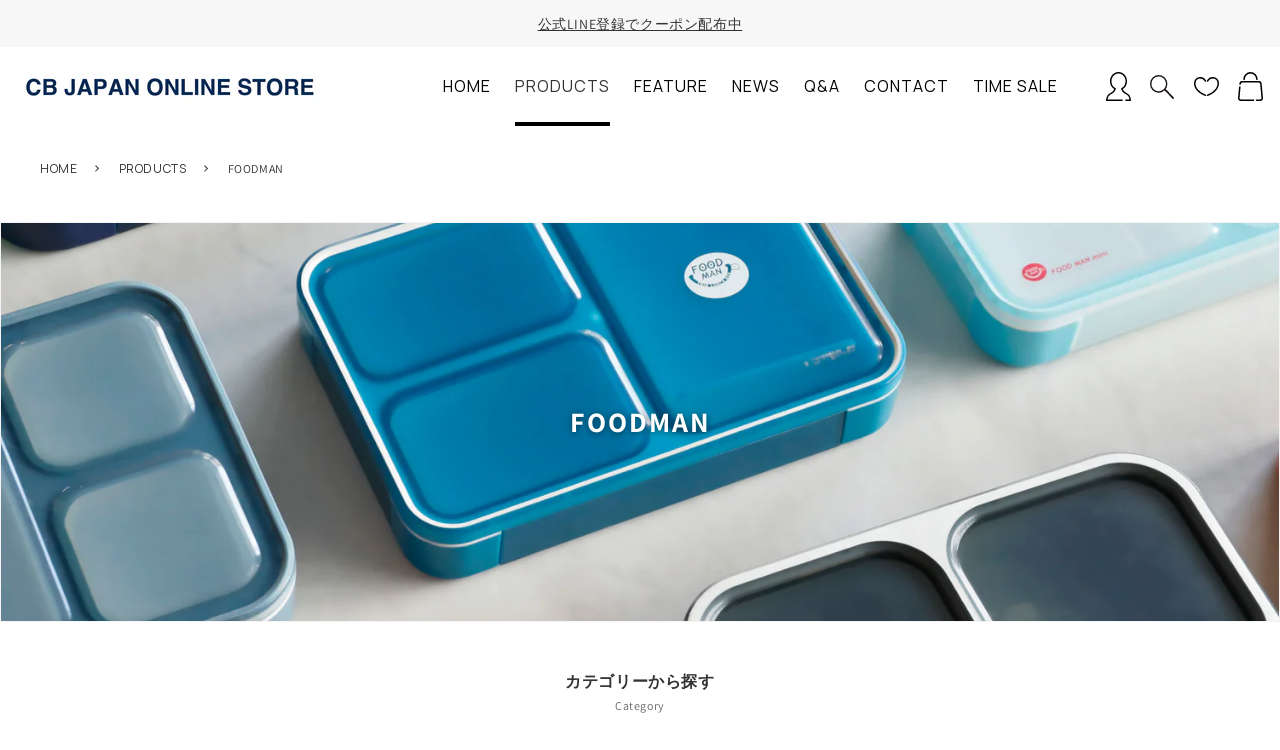

--- FILE ---
content_type: text/html; charset=utf-8
request_url: https://cbj-store.com/collections/foodman?page=2
body_size: 42501
content:
<!doctype html>
<html class="no-js" lang="ja">
  <style>
  .badge--bottom-left.color-accent-2 {
    display: none;
  }
  </style>
  <head>

               <script type='text/javascript'>var easylockdownLocationDisabled = true;</script> <script type='text/javascript' src='//cbj-store.com/apps/easylockdown/easylockdown-1.0.8.min.js' data-no-instant></script> <script type='text/javascript'>if( typeof InstantClick == 'object' ) easylockdown.clearData();</script> <style type="text/css">#easylockdown-password-form{padding:30px 0;text-align:center}#easylockdown-wrapper,.easylockdown-form-holder{display:inline-block}#easylockdown-password{vertical-align:top;margin-bottom:16px;padding:8px 15px;line-height:1.2em;outline:0;box-shadow:none}#easylockdown-password-error{display:none;color:#fb8077;text-align:left}#easylockdown-password-error.easylockdown-error{border:1px solid #fb8077}#easylockdown-password-form-button:not(.easylockdown-native-styles){vertical-align:top;display:inline-block!important;height:auto!important;padding:8px 15px;background:#777;border-radius:3px;color:#fff!important;line-height:1.2em;text-decoration:none!important}.easylockdown-instantclick-fix,.easylockdown-item-selector{position:absolute;z-index:-999;display:none;height:0;width:0;font-size:0;line-height:0}.easylockdown-collection-item[data-eld-loc-can],.easylockdown-item-selector+*,.easylockdown-item[data-eld-loc-can]{display:none}.easylockdown404-content-container{padding:50px;text-align:center}.easylockdown404-title-holder .easylockdown-title-404{display:block;margin:0 0 1rem;font-size:2rem;line-height:2.5rem}</style> 




















<script type='text/javascript'>
  if( typeof easylockdown == 'object' ) {
    easylockdown.localeRootUrl = '';
    easylockdown.routerByLocation(); 

    easylockdown.onReady(function(e){
      easylockdown.hideAllLinks();
    });
  }
</script>
    <meta charset="utf-8">
    <meta http-equiv="X-UA-Compatible" content="IE=edge">
    <meta name="viewport" content="width=device-width,initial-scale=1">
    <meta name="theme-color" content="">
    <link rel="canonical" href="https://cbj-store.com/collections/foodman?page=2">

    <!-- Google Tag Manager -->
    <script>(function(w,d,s,l,i){w[l]=w[l]||[];w[l].push({'gtm.start':
    new Date().getTime(),event:'gtm.js'});var f=d.getElementsByTagName(s)[0],
    j=d.createElement(s),dl=l!='dataLayer'?'&l='+l:'';j.async=true;j.src=
    'https://www.googletagmanager.com/gtm.js?id='+i+dl;f.parentNode.insertBefore(j,f);
    })(window,document,'script','dataLayer','GTM-PNZGMZHB');</script>
    <!-- End Google Tag Manager -->

    <!-- LINE Tag Base Code -->
    <!-- Do Not Modify -->
    <script>
    (function(g,d,o){
      g._ltq=g._ltq||[];g._lt=g._lt||function(){g._ltq.push(arguments)};
      var h=location.protocol==='https:'?'https://d.line-scdn.net':'http://d.line-cdn.net';
      var s=d.createElement('script');s.async=1;
      s.src=o||h+'/n/line_tag/public/release/v1/lt.js';
      var t=d.getElementsByTagName('script')[0];t.parentNode.insertBefore(s,t);
        })(window, document);
    _lt('init', {
      customerType: 'account',
      tagId: '3aa919a6-09d9-4322-9bba-f9c7276ef9cf'
    });
    _lt('send', 'pv', ['3aa919a6-09d9-4322-9bba-f9c7276ef9cf']);
    </script>
    <noscript>
      <img height="1" width="1" style="display:none"
           src="https://tr.line.me/tag.gif?c_t=lap&t_id=3aa919a6-09d9-4322-9bba-f9c7276ef9cf&e=pv&noscript=1" />
    </noscript>
    <!-- End LINE Tag Base Code -->
    <!-- LINE Tag Conversion Code -->
    <script>
    _lt('send', 'cv', {
      type: 'Conversion'
    },['3aa919a6-09d9-4322-9bba-f9c7276ef9cf']);
    </script>
    <!-- End LINE Tag Conversion Code --><link rel="icon" type="image/png" href="//cbj-store.com/cdn/shop/files/2_dc386ab2-9bf0-4cc9-bc7f-5e5375ddf517.jpg?crop=center&height=32&v=1698733459&width=32"><link rel="preconnect" href="https://fonts.shopifycdn.com" crossorigin><title>
      FOODMAN
 &ndash; Page 2 &ndash; シービージャパン オンラインストア</title>

    

    

<meta property="og:site_name" content="シービージャパン オンラインストア">
<meta property="og:url" content="https://cbj-store.com/collections/foodman?page=2">
<meta property="og:title" content="FOODMAN">
<meta property="og:type" content="website">
<meta property="og:description" content="日々の暮らしを楽しく、豊かさを感じてもらえるように商品一つ一つのデザインに想いを込め、少しでも楽しく、豊かな暮らしを送って頂けることを目指し、様々な商品を販売しています。"><meta property="og:image" content="http://cbj-store.com/cdn/shop/collections/32.jpg?v=1705365096">
  <meta property="og:image:secure_url" content="https://cbj-store.com/cdn/shop/collections/32.jpg?v=1705365096">
  <meta property="og:image:width" content="2000">
  <meta property="og:image:height" content="1329"><meta name="twitter:site" content="@cbjapanofficial"><meta name="twitter:card" content="summary_large_image">
<meta name="twitter:title" content="FOODMAN">
<meta name="twitter:description" content="日々の暮らしを楽しく、豊かさを感じてもらえるように商品一つ一つのデザインに想いを込め、少しでも楽しく、豊かな暮らしを送って頂けることを目指し、様々な商品を販売しています。">


    <script src="//cbj-store.com/cdn/shop/t/16/assets/constants.js?v=58251544750838685771696308741" defer="defer"></script>
    <script src="//cbj-store.com/cdn/shop/t/16/assets/pubsub.js?v=158357773527763999511696308741" defer="defer"></script>
    <script src="//cbj-store.com/cdn/shop/t/16/assets/global.js?v=32608777793772360551698741183" defer="defer"></script><script src="//cbj-store.com/cdn/shop/t/16/assets/animations.js?v=114255849464433187621696308741" defer="defer"></script><script>window.performance && window.performance.mark && window.performance.mark('shopify.content_for_header.start');</script><meta name="google-site-verification" content="mjWfBpY2SIKCRDrCTNz9mDUGTGACODfqQpKol2knHtQ">
<meta name="facebook-domain-verification" content="zw9pohdvs8ans6afrpenrfu1w4g4mf">
<meta id="shopify-digital-wallet" name="shopify-digital-wallet" content="/78487322922/digital_wallets/dialog">
<meta name="shopify-checkout-api-token" content="7b17d07b63b902baac2e5a1784cfb1d2">
<link rel="alternate" type="application/atom+xml" title="Feed" href="/collections/foodman.atom" />
<link rel="prev" href="/collections/foodman?page=1">
<link rel="alternate" type="application/json+oembed" href="https://cbj-store.com/collections/foodman.oembed?page=2">
<script async="async" src="/checkouts/internal/preloads.js?locale=ja-JP"></script>
<link rel="preconnect" href="https://shop.app" crossorigin="anonymous">
<script async="async" src="https://shop.app/checkouts/internal/preloads.js?locale=ja-JP&shop_id=78487322922" crossorigin="anonymous"></script>
<script id="apple-pay-shop-capabilities" type="application/json">{"shopId":78487322922,"countryCode":"JP","currencyCode":"JPY","merchantCapabilities":["supports3DS"],"merchantId":"gid:\/\/shopify\/Shop\/78487322922","merchantName":"シービージャパン オンラインストア","requiredBillingContactFields":["postalAddress","email","phone"],"requiredShippingContactFields":["postalAddress","email","phone"],"shippingType":"shipping","supportedNetworks":["visa","masterCard","amex","jcb","discover"],"total":{"type":"pending","label":"シービージャパン オンラインストア","amount":"1.00"},"shopifyPaymentsEnabled":true,"supportsSubscriptions":true}</script>
<script id="shopify-features" type="application/json">{"accessToken":"7b17d07b63b902baac2e5a1784cfb1d2","betas":["rich-media-storefront-analytics"],"domain":"cbj-store.com","predictiveSearch":false,"shopId":78487322922,"locale":"ja"}</script>
<script>var Shopify = Shopify || {};
Shopify.shop = "cbjapan.myshopify.com";
Shopify.locale = "ja";
Shopify.currency = {"active":"JPY","rate":"1.0"};
Shopify.country = "JP";
Shopify.theme = {"name":"cb-japan-online-store_1003","id":161456816426,"schema_name":"Dawn","schema_version":"10.0.0","theme_store_id":887,"role":"main"};
Shopify.theme.handle = "null";
Shopify.theme.style = {"id":null,"handle":null};
Shopify.cdnHost = "cbj-store.com/cdn";
Shopify.routes = Shopify.routes || {};
Shopify.routes.root = "/";</script>
<script type="module">!function(o){(o.Shopify=o.Shopify||{}).modules=!0}(window);</script>
<script>!function(o){function n(){var o=[];function n(){o.push(Array.prototype.slice.apply(arguments))}return n.q=o,n}var t=o.Shopify=o.Shopify||{};t.loadFeatures=n(),t.autoloadFeatures=n()}(window);</script>
<script>
  window.ShopifyPay = window.ShopifyPay || {};
  window.ShopifyPay.apiHost = "shop.app\/pay";
  window.ShopifyPay.redirectState = null;
</script>
<script id="shop-js-analytics" type="application/json">{"pageType":"collection"}</script>
<script defer="defer" async type="module" src="//cbj-store.com/cdn/shopifycloud/shop-js/modules/v2/client.init-shop-cart-sync_PyU3Cxph.ja.esm.js"></script>
<script defer="defer" async type="module" src="//cbj-store.com/cdn/shopifycloud/shop-js/modules/v2/chunk.common_3XpQ5sgE.esm.js"></script>
<script type="module">
  await import("//cbj-store.com/cdn/shopifycloud/shop-js/modules/v2/client.init-shop-cart-sync_PyU3Cxph.ja.esm.js");
await import("//cbj-store.com/cdn/shopifycloud/shop-js/modules/v2/chunk.common_3XpQ5sgE.esm.js");

  window.Shopify.SignInWithShop?.initShopCartSync?.({"fedCMEnabled":true,"windoidEnabled":true});

</script>
<script>
  window.Shopify = window.Shopify || {};
  if (!window.Shopify.featureAssets) window.Shopify.featureAssets = {};
  window.Shopify.featureAssets['shop-js'] = {"shop-cart-sync":["modules/v2/client.shop-cart-sync_iBe2HkXL.ja.esm.js","modules/v2/chunk.common_3XpQ5sgE.esm.js"],"init-fed-cm":["modules/v2/client.init-fed-cm_4nT_o4d8.ja.esm.js","modules/v2/chunk.common_3XpQ5sgE.esm.js"],"init-windoid":["modules/v2/client.init-windoid_qVCuPx85.ja.esm.js","modules/v2/chunk.common_3XpQ5sgE.esm.js"],"shop-cash-offers":["modules/v2/client.shop-cash-offers_xgnxIoYx.ja.esm.js","modules/v2/chunk.common_3XpQ5sgE.esm.js","modules/v2/chunk.modal_CDmZwZ67.esm.js"],"shop-button":["modules/v2/client.shop-button_D-AUf6XJ.ja.esm.js","modules/v2/chunk.common_3XpQ5sgE.esm.js"],"init-shop-email-lookup-coordinator":["modules/v2/client.init-shop-email-lookup-coordinator_CoiRXg_f.ja.esm.js","modules/v2/chunk.common_3XpQ5sgE.esm.js"],"shop-toast-manager":["modules/v2/client.shop-toast-manager_2q6-qtse.ja.esm.js","modules/v2/chunk.common_3XpQ5sgE.esm.js"],"shop-login-button":["modules/v2/client.shop-login-button_jJCllpG3.ja.esm.js","modules/v2/chunk.common_3XpQ5sgE.esm.js","modules/v2/chunk.modal_CDmZwZ67.esm.js"],"avatar":["modules/v2/client.avatar_BTnouDA3.ja.esm.js"],"init-shop-cart-sync":["modules/v2/client.init-shop-cart-sync_PyU3Cxph.ja.esm.js","modules/v2/chunk.common_3XpQ5sgE.esm.js"],"pay-button":["modules/v2/client.pay-button_DUSCSBhc.ja.esm.js","modules/v2/chunk.common_3XpQ5sgE.esm.js"],"init-shop-for-new-customer-accounts":["modules/v2/client.init-shop-for-new-customer-accounts_CQaxpM10.ja.esm.js","modules/v2/client.shop-login-button_jJCllpG3.ja.esm.js","modules/v2/chunk.common_3XpQ5sgE.esm.js","modules/v2/chunk.modal_CDmZwZ67.esm.js"],"init-customer-accounts-sign-up":["modules/v2/client.init-customer-accounts-sign-up_C8nXD2V_.ja.esm.js","modules/v2/client.shop-login-button_jJCllpG3.ja.esm.js","modules/v2/chunk.common_3XpQ5sgE.esm.js","modules/v2/chunk.modal_CDmZwZ67.esm.js"],"shop-follow-button":["modules/v2/client.shop-follow-button_Cpw2kC42.ja.esm.js","modules/v2/chunk.common_3XpQ5sgE.esm.js","modules/v2/chunk.modal_CDmZwZ67.esm.js"],"checkout-modal":["modules/v2/client.checkout-modal_eFi38ufj.ja.esm.js","modules/v2/chunk.common_3XpQ5sgE.esm.js","modules/v2/chunk.modal_CDmZwZ67.esm.js"],"init-customer-accounts":["modules/v2/client.init-customer-accounts_DjqcXQGc.ja.esm.js","modules/v2/client.shop-login-button_jJCllpG3.ja.esm.js","modules/v2/chunk.common_3XpQ5sgE.esm.js","modules/v2/chunk.modal_CDmZwZ67.esm.js"],"lead-capture":["modules/v2/client.lead-capture_CdXRTdfz.ja.esm.js","modules/v2/chunk.common_3XpQ5sgE.esm.js","modules/v2/chunk.modal_CDmZwZ67.esm.js"],"shop-login":["modules/v2/client.shop-login_C-CHoYGE.ja.esm.js","modules/v2/chunk.common_3XpQ5sgE.esm.js","modules/v2/chunk.modal_CDmZwZ67.esm.js"],"payment-terms":["modules/v2/client.payment-terms_cWctAF1p.ja.esm.js","modules/v2/chunk.common_3XpQ5sgE.esm.js","modules/v2/chunk.modal_CDmZwZ67.esm.js"]};
</script>
<script>(function() {
  var isLoaded = false;
  function asyncLoad() {
    if (isLoaded) return;
    isLoaded = true;
    var urls = ["\/\/d1liekpayvooaz.cloudfront.net\/apps\/customizery\/customizery.js?shop=cbjapan.myshopify.com","https:\/\/documents-app.mixlogue.jp\/scripts\/ue87f9sf8e7rd.min.js?shop=cbjapan.myshopify.com","https:\/\/documents-app.mixlogue.jp\/scripts\/delivery.js?shop=cbjapan.myshopify.com","https:\/\/documents-app.mixlogue.jp\/scripts\/reorder.js?shop=cbjapan.myshopify.com","https:\/\/storage.nfcube.com\/instafeed-016f80334fdeb5e581538170d75f229c.js?shop=cbjapan.myshopify.com","\/\/backinstock.useamp.com\/widget\/81724_1767159935.js?category=bis\u0026v=6\u0026shop=cbjapan.myshopify.com"];
    for (var i = 0; i < urls.length; i++) {
      var s = document.createElement('script');
      s.type = 'text/javascript';
      s.async = true;
      s.src = urls[i];
      var x = document.getElementsByTagName('script')[0];
      x.parentNode.insertBefore(s, x);
    }
  };
  if(window.attachEvent) {
    window.attachEvent('onload', asyncLoad);
  } else {
    window.addEventListener('load', asyncLoad, false);
  }
})();</script>
<script id="__st">var __st={"a":78487322922,"offset":32400,"reqid":"47ed8e2f-0485-4091-990f-a5d30a9d66d1-1768876876","pageurl":"cbj-store.com\/collections\/foodman?page=2","u":"091caa3ddd92","p":"collection","rtyp":"collection","rid":465605689642};</script>
<script>window.ShopifyPaypalV4VisibilityTracking = true;</script>
<script id="captcha-bootstrap">!function(){'use strict';const t='contact',e='account',n='new_comment',o=[[t,t],['blogs',n],['comments',n],[t,'customer']],c=[[e,'customer_login'],[e,'guest_login'],[e,'recover_customer_password'],[e,'create_customer']],r=t=>t.map((([t,e])=>`form[action*='/${t}']:not([data-nocaptcha='true']) input[name='form_type'][value='${e}']`)).join(','),a=t=>()=>t?[...document.querySelectorAll(t)].map((t=>t.form)):[];function s(){const t=[...o],e=r(t);return a(e)}const i='password',u='form_key',d=['recaptcha-v3-token','g-recaptcha-response','h-captcha-response',i],f=()=>{try{return window.sessionStorage}catch{return}},m='__shopify_v',_=t=>t.elements[u];function p(t,e,n=!1){try{const o=window.sessionStorage,c=JSON.parse(o.getItem(e)),{data:r}=function(t){const{data:e,action:n}=t;return t[m]||n?{data:e,action:n}:{data:t,action:n}}(c);for(const[e,n]of Object.entries(r))t.elements[e]&&(t.elements[e].value=n);n&&o.removeItem(e)}catch(o){console.error('form repopulation failed',{error:o})}}const l='form_type',E='cptcha';function T(t){t.dataset[E]=!0}const w=window,h=w.document,L='Shopify',v='ce_forms',y='captcha';let A=!1;((t,e)=>{const n=(g='f06e6c50-85a8-45c8-87d0-21a2b65856fe',I='https://cdn.shopify.com/shopifycloud/storefront-forms-hcaptcha/ce_storefront_forms_captcha_hcaptcha.v1.5.2.iife.js',D={infoText:'hCaptchaによる保護',privacyText:'プライバシー',termsText:'利用規約'},(t,e,n)=>{const o=w[L][v],c=o.bindForm;if(c)return c(t,g,e,D).then(n);var r;o.q.push([[t,g,e,D],n]),r=I,A||(h.body.append(Object.assign(h.createElement('script'),{id:'captcha-provider',async:!0,src:r})),A=!0)});var g,I,D;w[L]=w[L]||{},w[L][v]=w[L][v]||{},w[L][v].q=[],w[L][y]=w[L][y]||{},w[L][y].protect=function(t,e){n(t,void 0,e),T(t)},Object.freeze(w[L][y]),function(t,e,n,w,h,L){const[v,y,A,g]=function(t,e,n){const i=e?o:[],u=t?c:[],d=[...i,...u],f=r(d),m=r(i),_=r(d.filter((([t,e])=>n.includes(e))));return[a(f),a(m),a(_),s()]}(w,h,L),I=t=>{const e=t.target;return e instanceof HTMLFormElement?e:e&&e.form},D=t=>v().includes(t);t.addEventListener('submit',(t=>{const e=I(t);if(!e)return;const n=D(e)&&!e.dataset.hcaptchaBound&&!e.dataset.recaptchaBound,o=_(e),c=g().includes(e)&&(!o||!o.value);(n||c)&&t.preventDefault(),c&&!n&&(function(t){try{if(!f())return;!function(t){const e=f();if(!e)return;const n=_(t);if(!n)return;const o=n.value;o&&e.removeItem(o)}(t);const e=Array.from(Array(32),(()=>Math.random().toString(36)[2])).join('');!function(t,e){_(t)||t.append(Object.assign(document.createElement('input'),{type:'hidden',name:u})),t.elements[u].value=e}(t,e),function(t,e){const n=f();if(!n)return;const o=[...t.querySelectorAll(`input[type='${i}']`)].map((({name:t})=>t)),c=[...d,...o],r={};for(const[a,s]of new FormData(t).entries())c.includes(a)||(r[a]=s);n.setItem(e,JSON.stringify({[m]:1,action:t.action,data:r}))}(t,e)}catch(e){console.error('failed to persist form',e)}}(e),e.submit())}));const S=(t,e)=>{t&&!t.dataset[E]&&(n(t,e.some((e=>e===t))),T(t))};for(const o of['focusin','change'])t.addEventListener(o,(t=>{const e=I(t);D(e)&&S(e,y())}));const B=e.get('form_key'),M=e.get(l),P=B&&M;t.addEventListener('DOMContentLoaded',(()=>{const t=y();if(P)for(const e of t)e.elements[l].value===M&&p(e,B);[...new Set([...A(),...v().filter((t=>'true'===t.dataset.shopifyCaptcha))])].forEach((e=>S(e,t)))}))}(h,new URLSearchParams(w.location.search),n,t,e,['guest_login'])})(!0,!0)}();</script>
<script integrity="sha256-4kQ18oKyAcykRKYeNunJcIwy7WH5gtpwJnB7kiuLZ1E=" data-source-attribution="shopify.loadfeatures" defer="defer" src="//cbj-store.com/cdn/shopifycloud/storefront/assets/storefront/load_feature-a0a9edcb.js" crossorigin="anonymous"></script>
<script crossorigin="anonymous" defer="defer" src="//cbj-store.com/cdn/shopifycloud/storefront/assets/shopify_pay/storefront-65b4c6d7.js?v=20250812"></script>
<script data-source-attribution="shopify.dynamic_checkout.dynamic.init">var Shopify=Shopify||{};Shopify.PaymentButton=Shopify.PaymentButton||{isStorefrontPortableWallets:!0,init:function(){window.Shopify.PaymentButton.init=function(){};var t=document.createElement("script");t.src="https://cbj-store.com/cdn/shopifycloud/portable-wallets/latest/portable-wallets.ja.js",t.type="module",document.head.appendChild(t)}};
</script>
<script data-source-attribution="shopify.dynamic_checkout.buyer_consent">
  function portableWalletsHideBuyerConsent(e){var t=document.getElementById("shopify-buyer-consent"),n=document.getElementById("shopify-subscription-policy-button");t&&n&&(t.classList.add("hidden"),t.setAttribute("aria-hidden","true"),n.removeEventListener("click",e))}function portableWalletsShowBuyerConsent(e){var t=document.getElementById("shopify-buyer-consent"),n=document.getElementById("shopify-subscription-policy-button");t&&n&&(t.classList.remove("hidden"),t.removeAttribute("aria-hidden"),n.addEventListener("click",e))}window.Shopify?.PaymentButton&&(window.Shopify.PaymentButton.hideBuyerConsent=portableWalletsHideBuyerConsent,window.Shopify.PaymentButton.showBuyerConsent=portableWalletsShowBuyerConsent);
</script>
<script data-source-attribution="shopify.dynamic_checkout.cart.bootstrap">document.addEventListener("DOMContentLoaded",(function(){function t(){return document.querySelector("shopify-accelerated-checkout-cart, shopify-accelerated-checkout")}if(t())Shopify.PaymentButton.init();else{new MutationObserver((function(e,n){t()&&(Shopify.PaymentButton.init(),n.disconnect())})).observe(document.body,{childList:!0,subtree:!0})}}));
</script>
<link id="shopify-accelerated-checkout-styles" rel="stylesheet" media="screen" href="https://cbj-store.com/cdn/shopifycloud/portable-wallets/latest/accelerated-checkout-backwards-compat.css" crossorigin="anonymous">
<style id="shopify-accelerated-checkout-cart">
        #shopify-buyer-consent {
  margin-top: 1em;
  display: inline-block;
  width: 100%;
}

#shopify-buyer-consent.hidden {
  display: none;
}

#shopify-subscription-policy-button {
  background: none;
  border: none;
  padding: 0;
  text-decoration: underline;
  font-size: inherit;
  cursor: pointer;
}

#shopify-subscription-policy-button::before {
  box-shadow: none;
}

      </style>
<script id="sections-script" data-sections="header" defer="defer" src="//cbj-store.com/cdn/shop/t/16/compiled_assets/scripts.js?v=11751"></script>
<script>window.performance && window.performance.mark && window.performance.mark('shopify.content_for_header.end');</script>


    <style data-shopify>
      @font-face {
  font-family: Assistant;
  font-weight: 400;
  font-style: normal;
  font-display: swap;
  src: url("//cbj-store.com/cdn/fonts/assistant/assistant_n4.9120912a469cad1cc292572851508ca49d12e768.woff2") format("woff2"),
       url("//cbj-store.com/cdn/fonts/assistant/assistant_n4.6e9875ce64e0fefcd3f4446b7ec9036b3ddd2985.woff") format("woff");
}

      @font-face {
  font-family: Assistant;
  font-weight: 700;
  font-style: normal;
  font-display: swap;
  src: url("//cbj-store.com/cdn/fonts/assistant/assistant_n7.bf44452348ec8b8efa3aa3068825305886b1c83c.woff2") format("woff2"),
       url("//cbj-store.com/cdn/fonts/assistant/assistant_n7.0c887fee83f6b3bda822f1150b912c72da0f7b64.woff") format("woff");
}

      
      
      @font-face {
  font-family: Assistant;
  font-weight: 400;
  font-style: normal;
  font-display: swap;
  src: url("//cbj-store.com/cdn/fonts/assistant/assistant_n4.9120912a469cad1cc292572851508ca49d12e768.woff2") format("woff2"),
       url("//cbj-store.com/cdn/fonts/assistant/assistant_n4.6e9875ce64e0fefcd3f4446b7ec9036b3ddd2985.woff") format("woff");
}


      
        :root,
        .color-background-1 {
          --color-background: 255,255,255;
        
          --gradient-background: #ffffff;
        
        --color-foreground: 51,51,51;
        --color-shadow: 18,18,18;
        --color-button: 0,0,0;
        --color-button-text: 255,255,255;
        --color-secondary-button: 255,255,255;
        --color-secondary-button-text: 0,0,0;
        --color-link: 0,0,0;
        --color-badge-foreground: 51,51,51;
        --color-badge-background: 255,255,255;
        --color-badge-border: 51,51,51;
        --payment-terms-background-color: rgb(255 255 255);
      }
      
        
        .color-background-2 {
          --color-background: 243,243,243;
        
          --gradient-background: #f3f3f3;
        
        --color-foreground: 51,51,51;
        --color-shadow: 18,18,18;
        --color-button: 0,0,0;
        --color-button-text: 243,243,243;
        --color-secondary-button: 243,243,243;
        --color-secondary-button-text: 0,0,0;
        --color-link: 0,0,0;
        --color-badge-foreground: 51,51,51;
        --color-badge-background: 243,243,243;
        --color-badge-border: 51,51,51;
        --payment-terms-background-color: rgb(243 243 243);
      }
      
        
        .color-inverse {
          --color-background: 36,40,51;
        
          --gradient-background: #242833;
        
        --color-foreground: 255,255,255;
        --color-shadow: 18,18,18;
        --color-button: 255,255,255;
        --color-button-text: 0,0,0;
        --color-secondary-button: 36,40,51;
        --color-secondary-button-text: 255,255,255;
        --color-link: 255,255,255;
        --color-badge-foreground: 255,255,255;
        --color-badge-background: 36,40,51;
        --color-badge-border: 255,255,255;
        --payment-terms-background-color: rgb(36 40 51);
      }
      
        
        .color-accent-1 {
          --color-background: 18,18,18;
        
          --gradient-background: #121212;
        
        --color-foreground: 255,255,255;
        --color-shadow: 18,18,18;
        --color-button: 255,255,255;
        --color-button-text: 18,18,18;
        --color-secondary-button: 18,18,18;
        --color-secondary-button-text: 255,255,255;
        --color-link: 255,255,255;
        --color-badge-foreground: 255,255,255;
        --color-badge-background: 18,18,18;
        --color-badge-border: 255,255,255;
        --payment-terms-background-color: rgb(18 18 18);
      }
      
        
        .color-accent-2 {
          --color-background: 51,79,180;
        
          --gradient-background: #334fb4;
        
        --color-foreground: 255,255,255;
        --color-shadow: 18,18,18;
        --color-button: 255,255,255;
        --color-button-text: 51,79,180;
        --color-secondary-button: 51,79,180;
        --color-secondary-button-text: 255,255,255;
        --color-link: 255,255,255;
        --color-badge-foreground: 255,255,255;
        --color-badge-background: 51,79,180;
        --color-badge-border: 255,255,255;
        --payment-terms-background-color: rgb(51 79 180);
      }
      
        
        .color-scheme-a903ffb7-93e6-4bf4-b539-9c960bdc0c64 {
          --color-background: 0,0,0;
        
          --gradient-background: rgba(0,0,0,0);
        
        --color-foreground: 255,255,255;
        --color-shadow: 0,0,0;
        --color-button: 0,0,0;
        --color-button-text: 255,255,255;
        --color-secondary-button: 0,0,0;
        --color-secondary-button-text: 0,0,0;
        --color-link: 0,0,0;
        --color-badge-foreground: 255,255,255;
        --color-badge-background: 0,0,0;
        --color-badge-border: 255,255,255;
        --payment-terms-background-color: rgb(0 0 0);
      }
      

      body, .color-background-1, .color-background-2, .color-inverse, .color-accent-1, .color-accent-2, .color-scheme-a903ffb7-93e6-4bf4-b539-9c960bdc0c64 {
        color: rgba(var(--color-foreground), 0.75);
        background-color: rgb(var(--color-background));
      }

      :root {
        --font-body-family: Assistant, sans-serif;
        --font-body-style: normal;
        --font-body-weight: 400;
        --font-body-weight-bold: 700;

        --font-heading-family: Assistant, sans-serif;
        --font-heading-style: normal;
        --font-heading-weight: 400;

        --font-body-scale: 1.0;
        --font-heading-scale: 1.0;

        --media-padding: px;
        --media-border-opacity: 0.05;
        --media-border-width: 1px;
        --media-radius: 0px;
        --media-shadow-opacity: 0.0;
        --media-shadow-horizontal-offset: 0px;
        --media-shadow-vertical-offset: 4px;
        --media-shadow-blur-radius: 5px;
        --media-shadow-visible: 0;

        --page-width: 120rem;
        --page-width-margin: 0rem;

        --product-card-image-padding: 0.0rem;
        --product-card-corner-radius: 0.0rem;
        --product-card-text-alignment: left;
        --product-card-border-width: 0.0rem;
        --product-card-border-opacity: 0.1;
        --product-card-shadow-opacity: 0.0;
        --product-card-shadow-visible: 0;
        --product-card-shadow-horizontal-offset: 0.0rem;
        --product-card-shadow-vertical-offset: 0.4rem;
        --product-card-shadow-blur-radius: 0.5rem;

        --collection-card-image-padding: 0.0rem;
        --collection-card-corner-radius: 0.0rem;
        --collection-card-text-alignment: left;
        --collection-card-border-width: 0.0rem;
        --collection-card-border-opacity: 0.1;
        --collection-card-shadow-opacity: 0.0;
        --collection-card-shadow-visible: 0;
        --collection-card-shadow-horizontal-offset: 0.0rem;
        --collection-card-shadow-vertical-offset: 0.4rem;
        --collection-card-shadow-blur-radius: 0.5rem;

        --blog-card-image-padding: 0.0rem;
        --blog-card-corner-radius: 0.0rem;
        --blog-card-text-alignment: left;
        --blog-card-border-width: 0.0rem;
        --blog-card-border-opacity: 0.1;
        --blog-card-shadow-opacity: 0.0;
        --blog-card-shadow-visible: 0;
        --blog-card-shadow-horizontal-offset: 0.0rem;
        --blog-card-shadow-vertical-offset: 0.4rem;
        --blog-card-shadow-blur-radius: 0.5rem;

        --badge-corner-radius: 4.0rem;

        --popup-border-width: 1px;
        --popup-border-opacity: 0.1;
        --popup-corner-radius: 0px;
        --popup-shadow-opacity: 0.0;
        --popup-shadow-horizontal-offset: 0px;
        --popup-shadow-vertical-offset: 4px;
        --popup-shadow-blur-radius: 5px;

        --drawer-border-width: 1px;
        --drawer-border-opacity: 0.1;
        --drawer-shadow-opacity: 0.0;
        --drawer-shadow-horizontal-offset: 0px;
        --drawer-shadow-vertical-offset: 4px;
        --drawer-shadow-blur-radius: 5px;

        --spacing-sections-desktop: 0px;
        --spacing-sections-mobile: 0px;

        --grid-desktop-vertical-spacing: 24px;
        --grid-desktop-horizontal-spacing: 16px;
        --grid-mobile-vertical-spacing: 12px;
        --grid-mobile-horizontal-spacing: 10px;

        --text-boxes-border-opacity: 0.1;
        --text-boxes-border-width: 0px;
        --text-boxes-radius: 0px;
        --text-boxes-shadow-opacity: 0.0;
        --text-boxes-shadow-visible: 0;
        --text-boxes-shadow-horizontal-offset: 0px;
        --text-boxes-shadow-vertical-offset: 4px;
        --text-boxes-shadow-blur-radius: 5px;

        --buttons-radius: 0px;
        --buttons-radius-outset: 0px;
        --buttons-border-width: 1px;
        --buttons-border-opacity: 1.0;
        --buttons-shadow-opacity: 0.0;
        --buttons-shadow-visible: 0;
        --buttons-shadow-horizontal-offset: 0px;
        --buttons-shadow-vertical-offset: 4px;
        --buttons-shadow-blur-radius: 5px;
        --buttons-border-offset: 0px;

        --inputs-radius: 0px;
        --inputs-border-width: 1px;
        --inputs-border-opacity: 0.55;
        --inputs-shadow-opacity: 0.0;
        --inputs-shadow-horizontal-offset: 0px;
        --inputs-margin-offset: 0px;
        --inputs-shadow-vertical-offset: 4px;
        --inputs-shadow-blur-radius: 5px;
        --inputs-radius-outset: 0px;

        --variant-pills-radius: 40px;
        --variant-pills-border-width: 1px;
        --variant-pills-border-opacity: 0.55;
        --variant-pills-shadow-opacity: 0.0;
        --variant-pills-shadow-horizontal-offset: 0px;
        --variant-pills-shadow-vertical-offset: 4px;
        --variant-pills-shadow-blur-radius: 5px;
      }

      *,
      *::before,
      *::after {
        box-sizing: inherit;
      }

      html {
        box-sizing: border-box;
        font-size: calc(var(--font-body-scale) * 62.5%);
        height: 100%;
      }

      body {
        display: grid;
        grid-template-rows: auto auto 1fr auto;
        grid-template-columns: 100%;
        min-height: 100%;
        margin: 0;
        font-size: 1.5rem;
        letter-spacing: 0.06rem;
        line-height: calc(1 + 0.8 / var(--font-body-scale));
        font-family: var(--font-body-family);
        font-style: var(--font-body-style);
        font-weight: var(--font-body-weight);
      }

      .shopify-policy__container{
        max-width: 1000px !important;
        margin-top:150px;
        margin-bottom:200px;
      }
      .shopify-policy__title h1{
        text-align: left;
      }

      @media screen and (max-width:700px){
        .shopify-policy__container{
          margin-top:50px;
          margin-bottom:50px;
        }
      }

      @media screen and (min-width: 750px) {
        body {
          font-size: 1.6rem;
        }
      }
    </style>

    <link href="//cbj-store.com/cdn/shop/t/16/assets/base.css?v=157619449796394508291765781818" rel="stylesheet" type="text/css" media="all" />
    <link href="https://fonts.googleapis.com/css2?family=Manrope:wght@400;700&family=Zen+Kaku+Gothic+New:wght@500;700&display=swap" rel="stylesheet">
    <link rel="stylesheet" type="text/css" href="https://cdn.jsdelivr.net/npm/slick-carousel@1.8.1/slick/slick-theme.css">
    <link rel="stylesheet" type="text/css" href="https://cdn.jsdelivr.net/npm/slick-carousel@1.8.1/slick/slick.css">
    <link href="//cbj-store.com/cdn/shop/t/16/assets/custom.css?v=102716937714030162251765526482" rel="stylesheet" type="text/css" media="all" />
<link rel="preload" as="font" href="//cbj-store.com/cdn/fonts/assistant/assistant_n4.9120912a469cad1cc292572851508ca49d12e768.woff2" type="font/woff2" crossorigin><link rel="preload" as="font" href="//cbj-store.com/cdn/fonts/assistant/assistant_n4.9120912a469cad1cc292572851508ca49d12e768.woff2" type="font/woff2" crossorigin><link
        rel="stylesheet"
        href="//cbj-store.com/cdn/shop/t/16/assets/component-predictive-search.css?v=118923337488134913561696308741"
        media="print"
        onload="this.media='all'"
      ><script>
      document.documentElement.className = document.documentElement.className.replace('no-js', 'js');
      if (Shopify.designMode) {
        document.documentElement.classList.add('shopify-design-mode');
      }
    </script>

    

    <script type="text/javascript">
    (function(c,l,a,r,i,t,y){
        c[a]=c[a]||function(){(c[a].q=c[a].q||[]).push(arguments)};
        t=l.createElement(r);t.async=1;t.src="https://www.clarity.ms/tag/"+i;
        y=l.getElementsByTagName(r)[0];y.parentNode.insertBefore(t,y);
    })(window, document, "clarity", "script", "p8y6994a6z");
    </script>

    <!-- OG画像の設定 -->
    <meta property="og:image" content="https://cdn.shopify.com/s/files/1/0784/8732/2922/files/547f9133fdd4f7523dff3f6f43e1f01e_cc759bac-f026-4d54-ace7-cdc31a0bb8cb.jpg?v=1765161284">
    <meta property="og:image:width" content="1200">
    <meta property="og:image:height" content="630">

    <!-- ReviCo Tag Start -->
      <div id="revico-review-tagmanager" class="revico-tagmanager" data-revico-tenantid="6080531d-07cf-46b6-8d56-48739fd5a082" data-revico-tagmanager-code="pc-revico-tagmanager"></div>
      <script type="text/javascript" charset="UTF-8" src="https://show.revico.jp/providejs/tagmanager.js" defer></script>
    <!-- ReviCo Tag End -->
  <link href="https://monorail-edge.shopifysvc.com" rel="dns-prefetch">
<script>(function(){if ("sendBeacon" in navigator && "performance" in window) {try {var session_token_from_headers = performance.getEntriesByType('navigation')[0].serverTiming.find(x => x.name == '_s').description;} catch {var session_token_from_headers = undefined;}var session_cookie_matches = document.cookie.match(/_shopify_s=([^;]*)/);var session_token_from_cookie = session_cookie_matches && session_cookie_matches.length === 2 ? session_cookie_matches[1] : "";var session_token = session_token_from_headers || session_token_from_cookie || "";function handle_abandonment_event(e) {var entries = performance.getEntries().filter(function(entry) {return /monorail-edge.shopifysvc.com/.test(entry.name);});if (!window.abandonment_tracked && entries.length === 0) {window.abandonment_tracked = true;var currentMs = Date.now();var navigation_start = performance.timing.navigationStart;var payload = {shop_id: 78487322922,url: window.location.href,navigation_start,duration: currentMs - navigation_start,session_token,page_type: "collection"};window.navigator.sendBeacon("https://monorail-edge.shopifysvc.com/v1/produce", JSON.stringify({schema_id: "online_store_buyer_site_abandonment/1.1",payload: payload,metadata: {event_created_at_ms: currentMs,event_sent_at_ms: currentMs}}));}}window.addEventListener('pagehide', handle_abandonment_event);}}());</script>
<script id="web-pixels-manager-setup">(function e(e,d,r,n,o){if(void 0===o&&(o={}),!Boolean(null===(a=null===(i=window.Shopify)||void 0===i?void 0:i.analytics)||void 0===a?void 0:a.replayQueue)){var i,a;window.Shopify=window.Shopify||{};var t=window.Shopify;t.analytics=t.analytics||{};var s=t.analytics;s.replayQueue=[],s.publish=function(e,d,r){return s.replayQueue.push([e,d,r]),!0};try{self.performance.mark("wpm:start")}catch(e){}var l=function(){var e={modern:/Edge?\/(1{2}[4-9]|1[2-9]\d|[2-9]\d{2}|\d{4,})\.\d+(\.\d+|)|Firefox\/(1{2}[4-9]|1[2-9]\d|[2-9]\d{2}|\d{4,})\.\d+(\.\d+|)|Chrom(ium|e)\/(9{2}|\d{3,})\.\d+(\.\d+|)|(Maci|X1{2}).+ Version\/(15\.\d+|(1[6-9]|[2-9]\d|\d{3,})\.\d+)([,.]\d+|)( \(\w+\)|)( Mobile\/\w+|) Safari\/|Chrome.+OPR\/(9{2}|\d{3,})\.\d+\.\d+|(CPU[ +]OS|iPhone[ +]OS|CPU[ +]iPhone|CPU IPhone OS|CPU iPad OS)[ +]+(15[._]\d+|(1[6-9]|[2-9]\d|\d{3,})[._]\d+)([._]\d+|)|Android:?[ /-](13[3-9]|1[4-9]\d|[2-9]\d{2}|\d{4,})(\.\d+|)(\.\d+|)|Android.+Firefox\/(13[5-9]|1[4-9]\d|[2-9]\d{2}|\d{4,})\.\d+(\.\d+|)|Android.+Chrom(ium|e)\/(13[3-9]|1[4-9]\d|[2-9]\d{2}|\d{4,})\.\d+(\.\d+|)|SamsungBrowser\/([2-9]\d|\d{3,})\.\d+/,legacy:/Edge?\/(1[6-9]|[2-9]\d|\d{3,})\.\d+(\.\d+|)|Firefox\/(5[4-9]|[6-9]\d|\d{3,})\.\d+(\.\d+|)|Chrom(ium|e)\/(5[1-9]|[6-9]\d|\d{3,})\.\d+(\.\d+|)([\d.]+$|.*Safari\/(?![\d.]+ Edge\/[\d.]+$))|(Maci|X1{2}).+ Version\/(10\.\d+|(1[1-9]|[2-9]\d|\d{3,})\.\d+)([,.]\d+|)( \(\w+\)|)( Mobile\/\w+|) Safari\/|Chrome.+OPR\/(3[89]|[4-9]\d|\d{3,})\.\d+\.\d+|(CPU[ +]OS|iPhone[ +]OS|CPU[ +]iPhone|CPU IPhone OS|CPU iPad OS)[ +]+(10[._]\d+|(1[1-9]|[2-9]\d|\d{3,})[._]\d+)([._]\d+|)|Android:?[ /-](13[3-9]|1[4-9]\d|[2-9]\d{2}|\d{4,})(\.\d+|)(\.\d+|)|Mobile Safari.+OPR\/([89]\d|\d{3,})\.\d+\.\d+|Android.+Firefox\/(13[5-9]|1[4-9]\d|[2-9]\d{2}|\d{4,})\.\d+(\.\d+|)|Android.+Chrom(ium|e)\/(13[3-9]|1[4-9]\d|[2-9]\d{2}|\d{4,})\.\d+(\.\d+|)|Android.+(UC? ?Browser|UCWEB|U3)[ /]?(15\.([5-9]|\d{2,})|(1[6-9]|[2-9]\d|\d{3,})\.\d+)\.\d+|SamsungBrowser\/(5\.\d+|([6-9]|\d{2,})\.\d+)|Android.+MQ{2}Browser\/(14(\.(9|\d{2,})|)|(1[5-9]|[2-9]\d|\d{3,})(\.\d+|))(\.\d+|)|K[Aa][Ii]OS\/(3\.\d+|([4-9]|\d{2,})\.\d+)(\.\d+|)/},d=e.modern,r=e.legacy,n=navigator.userAgent;return n.match(d)?"modern":n.match(r)?"legacy":"unknown"}(),u="modern"===l?"modern":"legacy",c=(null!=n?n:{modern:"",legacy:""})[u],f=function(e){return[e.baseUrl,"/wpm","/b",e.hashVersion,"modern"===e.buildTarget?"m":"l",".js"].join("")}({baseUrl:d,hashVersion:r,buildTarget:u}),m=function(e){var d=e.version,r=e.bundleTarget,n=e.surface,o=e.pageUrl,i=e.monorailEndpoint;return{emit:function(e){var a=e.status,t=e.errorMsg,s=(new Date).getTime(),l=JSON.stringify({metadata:{event_sent_at_ms:s},events:[{schema_id:"web_pixels_manager_load/3.1",payload:{version:d,bundle_target:r,page_url:o,status:a,surface:n,error_msg:t},metadata:{event_created_at_ms:s}}]});if(!i)return console&&console.warn&&console.warn("[Web Pixels Manager] No Monorail endpoint provided, skipping logging."),!1;try{return self.navigator.sendBeacon.bind(self.navigator)(i,l)}catch(e){}var u=new XMLHttpRequest;try{return u.open("POST",i,!0),u.setRequestHeader("Content-Type","text/plain"),u.send(l),!0}catch(e){return console&&console.warn&&console.warn("[Web Pixels Manager] Got an unhandled error while logging to Monorail."),!1}}}}({version:r,bundleTarget:l,surface:e.surface,pageUrl:self.location.href,monorailEndpoint:e.monorailEndpoint});try{o.browserTarget=l,function(e){var d=e.src,r=e.async,n=void 0===r||r,o=e.onload,i=e.onerror,a=e.sri,t=e.scriptDataAttributes,s=void 0===t?{}:t,l=document.createElement("script"),u=document.querySelector("head"),c=document.querySelector("body");if(l.async=n,l.src=d,a&&(l.integrity=a,l.crossOrigin="anonymous"),s)for(var f in s)if(Object.prototype.hasOwnProperty.call(s,f))try{l.dataset[f]=s[f]}catch(e){}if(o&&l.addEventListener("load",o),i&&l.addEventListener("error",i),u)u.appendChild(l);else{if(!c)throw new Error("Did not find a head or body element to append the script");c.appendChild(l)}}({src:f,async:!0,onload:function(){if(!function(){var e,d;return Boolean(null===(d=null===(e=window.Shopify)||void 0===e?void 0:e.analytics)||void 0===d?void 0:d.initialized)}()){var d=window.webPixelsManager.init(e)||void 0;if(d){var r=window.Shopify.analytics;r.replayQueue.forEach((function(e){var r=e[0],n=e[1],o=e[2];d.publishCustomEvent(r,n,o)})),r.replayQueue=[],r.publish=d.publishCustomEvent,r.visitor=d.visitor,r.initialized=!0}}},onerror:function(){return m.emit({status:"failed",errorMsg:"".concat(f," has failed to load")})},sri:function(e){var d=/^sha384-[A-Za-z0-9+/=]+$/;return"string"==typeof e&&d.test(e)}(c)?c:"",scriptDataAttributes:o}),m.emit({status:"loading"})}catch(e){m.emit({status:"failed",errorMsg:(null==e?void 0:e.message)||"Unknown error"})}}})({shopId: 78487322922,storefrontBaseUrl: "https://cbj-store.com",extensionsBaseUrl: "https://extensions.shopifycdn.com/cdn/shopifycloud/web-pixels-manager",monorailEndpoint: "https://monorail-edge.shopifysvc.com/unstable/produce_batch",surface: "storefront-renderer",enabledBetaFlags: ["2dca8a86"],webPixelsConfigList: [{"id":"731611434","configuration":"{\"config\":\"{\\\"pixel_id\\\":\\\"G-HBNQ36RXDG\\\",\\\"target_country\\\":\\\"JP\\\",\\\"gtag_events\\\":[{\\\"type\\\":\\\"begin_checkout\\\",\\\"action_label\\\":\\\"G-HBNQ36RXDG\\\"},{\\\"type\\\":\\\"search\\\",\\\"action_label\\\":\\\"G-HBNQ36RXDG\\\"},{\\\"type\\\":\\\"view_item\\\",\\\"action_label\\\":[\\\"G-HBNQ36RXDG\\\",\\\"MC-W7Z8FYQEC0\\\"]},{\\\"type\\\":\\\"purchase\\\",\\\"action_label\\\":[\\\"G-HBNQ36RXDG\\\",\\\"MC-W7Z8FYQEC0\\\"]},{\\\"type\\\":\\\"page_view\\\",\\\"action_label\\\":[\\\"G-HBNQ36RXDG\\\",\\\"MC-W7Z8FYQEC0\\\"]},{\\\"type\\\":\\\"add_payment_info\\\",\\\"action_label\\\":\\\"G-HBNQ36RXDG\\\"},{\\\"type\\\":\\\"add_to_cart\\\",\\\"action_label\\\":\\\"G-HBNQ36RXDG\\\"}],\\\"enable_monitoring_mode\\\":false}\"}","eventPayloadVersion":"v1","runtimeContext":"OPEN","scriptVersion":"b2a88bafab3e21179ed38636efcd8a93","type":"APP","apiClientId":1780363,"privacyPurposes":[],"dataSharingAdjustments":{"protectedCustomerApprovalScopes":["read_customer_address","read_customer_email","read_customer_name","read_customer_personal_data","read_customer_phone"]}},{"id":"469205290","configuration":"{\"pixel_id\":\"510218994903300\",\"pixel_type\":\"facebook_pixel\",\"metaapp_system_user_token\":\"-\"}","eventPayloadVersion":"v1","runtimeContext":"OPEN","scriptVersion":"ca16bc87fe92b6042fbaa3acc2fbdaa6","type":"APP","apiClientId":2329312,"privacyPurposes":["ANALYTICS","MARKETING","SALE_OF_DATA"],"dataSharingAdjustments":{"protectedCustomerApprovalScopes":["read_customer_address","read_customer_email","read_customer_name","read_customer_personal_data","read_customer_phone"]}},{"id":"247202090","configuration":"{\"shop\":\"cbjapan.myshopify.com\",\"enabled\":\"false\",\"hmacKey\":\"c3715ec9c9127df5d999f081e44304b1\"}","eventPayloadVersion":"v1","runtimeContext":"STRICT","scriptVersion":"728114a5167fec3ce2fdbc41bef2eeb1","type":"APP","apiClientId":4653451,"privacyPurposes":["ANALYTICS","MARKETING","SALE_OF_DATA"],"dataSharingAdjustments":{"protectedCustomerApprovalScopes":["read_customer_address","read_customer_email","read_customer_name","read_customer_personal_data","read_customer_phone"]}},{"id":"141001002","eventPayloadVersion":"1","runtimeContext":"LAX","scriptVersion":"3","type":"CUSTOM","privacyPurposes":["ANALYTICS","MARKETING","PREFERENCES","SALE_OF_DATA"],"name":"visumo"},{"id":"shopify-app-pixel","configuration":"{}","eventPayloadVersion":"v1","runtimeContext":"STRICT","scriptVersion":"0450","apiClientId":"shopify-pixel","type":"APP","privacyPurposes":["ANALYTICS","MARKETING"]},{"id":"shopify-custom-pixel","eventPayloadVersion":"v1","runtimeContext":"LAX","scriptVersion":"0450","apiClientId":"shopify-pixel","type":"CUSTOM","privacyPurposes":["ANALYTICS","MARKETING"]}],isMerchantRequest: false,initData: {"shop":{"name":"シービージャパン オンラインストア","paymentSettings":{"currencyCode":"JPY"},"myshopifyDomain":"cbjapan.myshopify.com","countryCode":"JP","storefrontUrl":"https:\/\/cbj-store.com"},"customer":null,"cart":null,"checkout":null,"productVariants":[],"purchasingCompany":null},},"https://cbj-store.com/cdn","fcfee988w5aeb613cpc8e4bc33m6693e112",{"modern":"","legacy":""},{"shopId":"78487322922","storefrontBaseUrl":"https:\/\/cbj-store.com","extensionBaseUrl":"https:\/\/extensions.shopifycdn.com\/cdn\/shopifycloud\/web-pixels-manager","surface":"storefront-renderer","enabledBetaFlags":"[\"2dca8a86\"]","isMerchantRequest":"false","hashVersion":"fcfee988w5aeb613cpc8e4bc33m6693e112","publish":"custom","events":"[[\"page_viewed\",{}],[\"collection_viewed\",{\"collection\":{\"id\":\"465605689642\",\"title\":\"FOODMAN\",\"productVariants\":[]}}]]"});</script><script>
  window.ShopifyAnalytics = window.ShopifyAnalytics || {};
  window.ShopifyAnalytics.meta = window.ShopifyAnalytics.meta || {};
  window.ShopifyAnalytics.meta.currency = 'JPY';
  var meta = {"products":[],"page":{"pageType":"collection","resourceType":"collection","resourceId":465605689642,"requestId":"47ed8e2f-0485-4091-990f-a5d30a9d66d1-1768876876"}};
  for (var attr in meta) {
    window.ShopifyAnalytics.meta[attr] = meta[attr];
  }
</script>
<script class="analytics">
  (function () {
    var customDocumentWrite = function(content) {
      var jquery = null;

      if (window.jQuery) {
        jquery = window.jQuery;
      } else if (window.Checkout && window.Checkout.$) {
        jquery = window.Checkout.$;
      }

      if (jquery) {
        jquery('body').append(content);
      }
    };

    var hasLoggedConversion = function(token) {
      if (token) {
        return document.cookie.indexOf('loggedConversion=' + token) !== -1;
      }
      return false;
    }

    var setCookieIfConversion = function(token) {
      if (token) {
        var twoMonthsFromNow = new Date(Date.now());
        twoMonthsFromNow.setMonth(twoMonthsFromNow.getMonth() + 2);

        document.cookie = 'loggedConversion=' + token + '; expires=' + twoMonthsFromNow;
      }
    }

    var trekkie = window.ShopifyAnalytics.lib = window.trekkie = window.trekkie || [];
    if (trekkie.integrations) {
      return;
    }
    trekkie.methods = [
      'identify',
      'page',
      'ready',
      'track',
      'trackForm',
      'trackLink'
    ];
    trekkie.factory = function(method) {
      return function() {
        var args = Array.prototype.slice.call(arguments);
        args.unshift(method);
        trekkie.push(args);
        return trekkie;
      };
    };
    for (var i = 0; i < trekkie.methods.length; i++) {
      var key = trekkie.methods[i];
      trekkie[key] = trekkie.factory(key);
    }
    trekkie.load = function(config) {
      trekkie.config = config || {};
      trekkie.config.initialDocumentCookie = document.cookie;
      var first = document.getElementsByTagName('script')[0];
      var script = document.createElement('script');
      script.type = 'text/javascript';
      script.onerror = function(e) {
        var scriptFallback = document.createElement('script');
        scriptFallback.type = 'text/javascript';
        scriptFallback.onerror = function(error) {
                var Monorail = {
      produce: function produce(monorailDomain, schemaId, payload) {
        var currentMs = new Date().getTime();
        var event = {
          schema_id: schemaId,
          payload: payload,
          metadata: {
            event_created_at_ms: currentMs,
            event_sent_at_ms: currentMs
          }
        };
        return Monorail.sendRequest("https://" + monorailDomain + "/v1/produce", JSON.stringify(event));
      },
      sendRequest: function sendRequest(endpointUrl, payload) {
        // Try the sendBeacon API
        if (window && window.navigator && typeof window.navigator.sendBeacon === 'function' && typeof window.Blob === 'function' && !Monorail.isIos12()) {
          var blobData = new window.Blob([payload], {
            type: 'text/plain'
          });

          if (window.navigator.sendBeacon(endpointUrl, blobData)) {
            return true;
          } // sendBeacon was not successful

        } // XHR beacon

        var xhr = new XMLHttpRequest();

        try {
          xhr.open('POST', endpointUrl);
          xhr.setRequestHeader('Content-Type', 'text/plain');
          xhr.send(payload);
        } catch (e) {
          console.log(e);
        }

        return false;
      },
      isIos12: function isIos12() {
        return window.navigator.userAgent.lastIndexOf('iPhone; CPU iPhone OS 12_') !== -1 || window.navigator.userAgent.lastIndexOf('iPad; CPU OS 12_') !== -1;
      }
    };
    Monorail.produce('monorail-edge.shopifysvc.com',
      'trekkie_storefront_load_errors/1.1',
      {shop_id: 78487322922,
      theme_id: 161456816426,
      app_name: "storefront",
      context_url: window.location.href,
      source_url: "//cbj-store.com/cdn/s/trekkie.storefront.cd680fe47e6c39ca5d5df5f0a32d569bc48c0f27.min.js"});

        };
        scriptFallback.async = true;
        scriptFallback.src = '//cbj-store.com/cdn/s/trekkie.storefront.cd680fe47e6c39ca5d5df5f0a32d569bc48c0f27.min.js';
        first.parentNode.insertBefore(scriptFallback, first);
      };
      script.async = true;
      script.src = '//cbj-store.com/cdn/s/trekkie.storefront.cd680fe47e6c39ca5d5df5f0a32d569bc48c0f27.min.js';
      first.parentNode.insertBefore(script, first);
    };
    trekkie.load(
      {"Trekkie":{"appName":"storefront","development":false,"defaultAttributes":{"shopId":78487322922,"isMerchantRequest":null,"themeId":161456816426,"themeCityHash":"16850970892228003206","contentLanguage":"ja","currency":"JPY","eventMetadataId":"787f57f7-5e05-45de-a1b5-172181a9ab79"},"isServerSideCookieWritingEnabled":true,"monorailRegion":"shop_domain","enabledBetaFlags":["65f19447"]},"Session Attribution":{},"S2S":{"facebookCapiEnabled":false,"source":"trekkie-storefront-renderer","apiClientId":580111}}
    );

    var loaded = false;
    trekkie.ready(function() {
      if (loaded) return;
      loaded = true;

      window.ShopifyAnalytics.lib = window.trekkie;

      var originalDocumentWrite = document.write;
      document.write = customDocumentWrite;
      try { window.ShopifyAnalytics.merchantGoogleAnalytics.call(this); } catch(error) {};
      document.write = originalDocumentWrite;

      window.ShopifyAnalytics.lib.page(null,{"pageType":"collection","resourceType":"collection","resourceId":465605689642,"requestId":"47ed8e2f-0485-4091-990f-a5d30a9d66d1-1768876876","shopifyEmitted":true});

      var match = window.location.pathname.match(/checkouts\/(.+)\/(thank_you|post_purchase)/)
      var token = match? match[1]: undefined;
      if (!hasLoggedConversion(token)) {
        setCookieIfConversion(token);
        window.ShopifyAnalytics.lib.track("Viewed Product Category",{"currency":"JPY","category":"Collection: foodman","collectionName":"foodman","collectionId":465605689642,"nonInteraction":true},undefined,undefined,{"shopifyEmitted":true});
      }
    });


        var eventsListenerScript = document.createElement('script');
        eventsListenerScript.async = true;
        eventsListenerScript.src = "//cbj-store.com/cdn/shopifycloud/storefront/assets/shop_events_listener-3da45d37.js";
        document.getElementsByTagName('head')[0].appendChild(eventsListenerScript);

})();</script>
<script
  defer
  src="https://cbj-store.com/cdn/shopifycloud/perf-kit/shopify-perf-kit-3.0.4.min.js"
  data-application="storefront-renderer"
  data-shop-id="78487322922"
  data-render-region="gcp-us-central1"
  data-page-type="collection"
  data-theme-instance-id="161456816426"
  data-theme-name="Dawn"
  data-theme-version="10.0.0"
  data-monorail-region="shop_domain"
  data-resource-timing-sampling-rate="10"
  data-shs="true"
  data-shs-beacon="true"
  data-shs-export-with-fetch="true"
  data-shs-logs-sample-rate="1"
  data-shs-beacon-endpoint="https://cbj-store.com/api/collect"
></script>
</head>

  <body class="gradient animate--hover-default">
    <a class="skip-to-content-link button visually-hidden" href="#MainContent">
      コンテンツに進む
    </a><!-- BEGIN sections: header-group -->
<div id="shopify-section-sections--21387927028010__6bbbc972-b5dd-4f41-8e3f-76aa38f54efc" class="shopify-section shopify-section-group-header-group"><style data-shopify>
.c-announcement-bar__section--sections--21387927028010__6bbbc972-b5dd-4f41-8e3f-76aa38f54efc {
    background-color: #f7f7f7;
}
.c-announcement-bar__section--sections--21387927028010__6bbbc972-b5dd-4f41-8e3f-76aa38f54efc .c-announcement-bar__text {
    color: #333333;
}
.c-announcement-bar__section--sections--21387927028010__6bbbc972-b5dd-4f41-8e3f-76aa38f54efc .c-announcement-bar__link {
    text-decoration-color: #333333;
}

.c-announcement-bar__section {
    padding: 6.5px 20px;
}
.c-announcement-bar__wrapper {
    text-align: center;
}
.c-announcement-bar__link {
    display: inline-block;
}
.c-announcement-bar__link,
.c-announcement-bar__text {
    margin: 0;
    font-size: 12px;
    font-weight: 500;
    line-height: 17px;
}
.c-announcement-bar__section .slide-arrow {
    position: absolute;
    top: 50%;
    transform: translateY(-50%);
    z-index: 3;
    padding: 10px;
    cursor: pointer;
}
.c-announcement-bar__section .prev-arrow {
    left: -10px;
}
.c-announcement-bar__section .next-arrow {
    right: -10px;
}
.c-announcement-bar__section .slider {
    opacity: 0;
    transition: opacity .2s linear;
}
.c-announcement-bar__section .slider.slick-initialized {
    opacity: 1;
}

@media only screen and (min-width: 750px) { 
    .c-announcement-bar__section {
        padding: 9.6px 20px;
    }
    .c-announcement-bar__text {
        font-size: 14px;
        line-height: 20px;
    }
}
</style>

<section class="c-announcement-bar__section c-announcement-bar__section--sections--21387927028010__6bbbc972-b5dd-4f41-8e3f-76aa38f54efc">
    <div class="container--large">
        <div class="c-announcement-bar__wrapper slider">
            
                <div class="c-announcement-bar__one">
                        <a href="https://lin.ee/vrbYIzz" class="c-announcement-bar__link ">
                        
                            <p class="c-announcement-bar__text">公式LINE登録でクーポン配布中</p>
                        
                        </a>
                </div>
            
        </div>
    </div>
</section>

</div><div id="shopify-section-sections--21387927028010__header" class="shopify-section shopify-section-group-header-group section-header"><link rel="stylesheet" href="//cbj-store.com/cdn/shop/t/16/assets/component-list-menu.css?v=151968516119678728991696308741" media="print" onload="this.media='all'">
<link rel="stylesheet" href="//cbj-store.com/cdn/shop/t/16/assets/component-search.css?v=130382253973794904871696308741" media="print" onload="this.media='all'">
<link rel="stylesheet" href="//cbj-store.com/cdn/shop/t/16/assets/component-menu-drawer.css?v=66412620313537150401696308741" media="print" onload="this.media='all'">
<link rel="stylesheet" href="//cbj-store.com/cdn/shop/t/16/assets/component-cart-notification.css?v=54116361853792938221696308741" media="print" onload="this.media='all'">
<link rel="stylesheet" href="//cbj-store.com/cdn/shop/t/16/assets/component-cart-items.css?v=4628327769354762111696308741" media="print" onload="this.media='all'"><link rel="stylesheet" href="//cbj-store.com/cdn/shop/t/16/assets/component-price.css?v=65402837579211014041696308741" media="print" onload="this.media='all'">
  <link rel="stylesheet" href="//cbj-store.com/cdn/shop/t/16/assets/component-loading-overlay.css?v=43236910203777044501696308741" media="print" onload="this.media='all'"><noscript><link href="//cbj-store.com/cdn/shop/t/16/assets/component-list-menu.css?v=151968516119678728991696308741" rel="stylesheet" type="text/css" media="all" /></noscript>
<noscript><link href="//cbj-store.com/cdn/shop/t/16/assets/component-search.css?v=130382253973794904871696308741" rel="stylesheet" type="text/css" media="all" /></noscript>
<noscript><link href="//cbj-store.com/cdn/shop/t/16/assets/component-menu-drawer.css?v=66412620313537150401696308741" rel="stylesheet" type="text/css" media="all" /></noscript>
<noscript><link href="//cbj-store.com/cdn/shop/t/16/assets/component-cart-notification.css?v=54116361853792938221696308741" rel="stylesheet" type="text/css" media="all" /></noscript>
<noscript><link href="//cbj-store.com/cdn/shop/t/16/assets/component-cart-items.css?v=4628327769354762111696308741" rel="stylesheet" type="text/css" media="all" /></noscript>

<style>
  header-drawer {
    justify-self: start;
    margin-left: -1.2rem;
  }@media screen and (min-width: 990px) {
      header-drawer {
        display: none;
      }
    }.menu-drawer-container {
    display: flex;
  }

  .list-menu {
    list-style: none;
    padding: 0;
    margin: 0;
  }

  .list-menu--inline {
    display: inline-flex;
    flex-wrap: wrap;
  }

  summary.list-menu__item {
    padding-right: 2.7rem;
  }

  .list-menu__item {
    display: flex;
    align-items: center;
    line-height: calc(1 + 0.3 / var(--font-body-scale));
  }

  .list-menu__item--link {
    text-decoration: none;
    padding-bottom: 1rem;
    padding-top: 1rem;
    line-height: calc(1 + 0.8 / var(--font-body-scale));
  }

  @media screen and (min-width: 750px) {
    .list-menu__item--link {
      padding-bottom: 0.5rem;
      padding-top: 0.5rem;
    }
  }
</style><style data-shopify>.section-header {
    position: sticky; /* This is for fixing a Safari z-index issue. PR #2147 */
    margin-bottom: 0px;
  }

  @media screen and (min-width: 750px) {
    .section-header {
      margin-bottom: 0px;
    }
  }

  header.c-header {
      padding-top: 10px;
      padding-bottom: 10px;
  }
  .c-header .header__heading-logo-wrapper img {
      max-width: 200px;
  }
  
  @media only screen and (min-width: 750px) { 
     .c-header .header__heading-logo-wrapper img {
          max-width: 300px;
      }
  }
  
  @media only screen and (min-width: 990px) { 
        header.c-header:not(.c-header__drawer)  {
          padding-top: 0px;
          padding-bottom: 0px;
      }
      .c-header .header__menu-item span {
          padding-top: 30px;
          padding-bottom: 30px;
      }
  }</style><script src="//cbj-store.com/cdn/shop/t/16/assets/details-disclosure.js?v=153724004022075326921696308741" defer="defer"></script>
<script src="//cbj-store.com/cdn/shop/t/16/assets/details-modal.js?v=25581673532751508451696308741" defer="defer"></script>
<script src="//cbj-store.com/cdn/shop/t/16/assets/cart-notification.js?v=133508293167896966491696308741" defer="defer"></script>
<script src="//cbj-store.com/cdn/shop/t/16/assets/search-form.js?v=133129549252120666541696308741" defer="defer"></script><svg xmlns="http://www.w3.org/2000/svg" class="hidden">
  <symbol id="icon-search" viewbox="0 0 18 19" fill="none">
    <path fill-rule="evenodd" clip-rule="evenodd" d="M11.03 11.68A5.784 5.784 0 112.85 3.5a5.784 5.784 0 018.18 8.18zm.26 1.12a6.78 6.78 0 11.72-.7l5.4 5.4a.5.5 0 11-.71.7l-5.41-5.4z" fill="currentColor"/>
  </symbol>

  <symbol id="icon-reset" class="icon icon-close"  fill="none" viewBox="0 0 18 18" stroke="currentColor">
    <circle r="8.5" cy="9" cx="9" stroke-opacity="0.2"/>
    <path d="M6.82972 6.82915L1.17193 1.17097" stroke-linecap="round" stroke-linejoin="round" transform="translate(5 5)"/>
    <path d="M1.22896 6.88502L6.77288 1.11523" stroke-linecap="round" stroke-linejoin="round" transform="translate(5 5)"/>
  </symbol>

  <symbol id="icon-close" class="icon icon-close" fill="none" viewBox="0 0 18 17">
    <path d="M.865 15.978a.5.5 0 00.707.707l7.433-7.431 7.579 7.282a.501.501 0 00.846-.37.5.5 0 00-.153-.351L9.712 8.546l7.417-7.416a.5.5 0 10-.707-.708L8.991 7.853 1.413.573a.5.5 0 10-.693.72l7.563 7.268-7.418 7.417z" fill="currentColor">
  </symbol>
</svg><sticky-header data-sticky-type="always" class="header-wrapper color-background-1 gradient"><header class="header c-header c-header__hover  header--middle-left header--mobile-left container--large header--has-menu header--has-social header--has-account">

<header-drawer data-breakpoint="tablet" class="c-header-drawer">
  <details id="Details-menu-drawer-container" class="menu-drawer-container">
    <summary
      class="header__icon header__icon--menu header__icon--summary link focus-inset"
      aria-label="メニュー"
    >
      <span>
        
<svg aria-hidden="true" focusable="false" class="icon icon-hamburger" xmlns="http://www.w3.org/2000/svg" width="21.4" height="9.4" viewBox="0 0 21.4 9.4">
  <g id="グループ_8967" data-name="グループ 8967" transform="translate(-333.8 -63.3)">
    <line id="線_1" data-name="線 1" x2="20" transform="translate(334.5 64)" fill="none" stroke="#000" stroke-linecap="round" stroke-width="1.4"/>
    <line id="線_763" data-name="線 763" x2="20" transform="translate(334.5 72)" fill="none" stroke="#000" stroke-linecap="round" stroke-width="1.4"/>
  </g>
</svg>


        
<svg aria-hidden="true" focusable="false" class="icon icon-close" xmlns="http://www.w3.org/2000/svg" width="17.293" height="14.828" viewBox="0 0 17.293 14.828">
  <g id="グループ_8569" data-name="グループ 8569" transform="translate(-6998.218 -65.586)">
    <g id="グループ_8568" data-name="グループ 8568" transform="translate(2068.865 4)">
      <g id="グループ_8556" data-name="グループ 8556" transform="translate(4593.5 5)">
        <line id="線_794" data-name="線 794" x2="20" transform="translate(336.84 70.428) rotate(-40)" fill="none" stroke="#000" stroke-linecap="round" stroke-width="1.4"/>
        <line id="線_796" data-name="線 796" x2="20" transform="translate(352.161 70.428) rotate(-140)" fill="none" stroke="#000" stroke-linecap="round" stroke-width="1.4"/>
      </g>
    </g>
    <line id="線_797" data-name="線 797" x2="20" transform="translate(6999.205 79.428) rotate(-40)" fill="none" stroke="#000" stroke-linecap="round" stroke-width="1.4"/>
  </g>
</svg>


      </span>
    </summary>
    <div id="menu-drawer" class="gradient menu-drawer motion-reduce" open-hand="right">
      <div class="menu-drawer__inner-container">
        <div class="menu-drawer__navigation-container">
          <nav class="menu-drawer__navigation">
            <ul class="menu-drawer__menu has-submenu list-menu" role="list"><li ><a
                      id="HeaderDrawer-home"
                      href="/"
                      class="menu-drawer__menu-item list-menu__item link link--text focus-inset font-eng"
                      
                    >
                      <svg class="Icon Icon--arrow-black-right " xmlns="http://www.w3.org/2000/svg" width="13.69" height="11.371" viewBox="0 0 13.69 11.371">
      <g id="グループ_7031" data-name="グループ 7031" transform="translate(0.7 0.99)">
        <g id="グループ_30" data-name="グループ 30">
          <line id="線_1" data-name="線 1" x2="4.735" y2="4.735" transform="translate(7.265)" fill="none" stroke="#333" stroke-linecap="round" stroke-linejoin="round" stroke-width="1.4"/>
          <line id="線_2" data-name="線 2" y1="4.735" x2="4.735" transform="translate(7.265 4.656)" fill="none" stroke="#333" stroke-linecap="round" stroke-linejoin="round" stroke-width="1.4"/>
          <line id="線_3" data-name="線 3" x2="12" transform="translate(0 4.696)" fill="none" stroke="#333" stroke-linecap="round" stroke-linejoin="round" stroke-width="1.4"/>
        </g>
      </g>
    </svg>
                      HOME
                    </a></li><li ><div id="Details-menu-drawer-menu-item-2">
                      <div
                        id="HeaderDrawer-products"
                        class="menu-drawer__menu-item list-menu__item link link--text focus-inset c-drawer-menu__summary menu-drawer__menu-item--active c-toggle__title font-eng"
                      >
                        PRODUCTS
                        
                        <svg class="Icon Icon--drawer-toggle " xmlns="http://www.w3.org/2000/svg" width="11.2" height="11.2" viewBox="0 0 11.2 11.2">
      <g id="グループ_8983" data-name="グループ 8983" transform="translate(-359.4 -199.4)">
        <line id="線_795" data-name="線 795" x2="10" transform="translate(360 205)" fill="none" stroke="#333" stroke-linecap="round" stroke-width="1.2"/>
        <line id="線_824" class="c-line-vertical" data-name="線 824" x2="10" transform="translate(365 200) rotate(90)" fill="none" stroke="#333" stroke-linecap="round" stroke-width="1.2"/>
      </g>
    </svg>
                        <svg aria-hidden="true" focusable="false" class="icon icon-caret" viewBox="0 0 10 6">
  <path fill-rule="evenodd" clip-rule="evenodd" d="M9.354.646a.5.5 0 00-.708 0L5 4.293 1.354.646a.5.5 0 00-.708.708l4 4a.5.5 0 00.708 0l4-4a.5.5 0 000-.708z" fill="currentColor">
</svg>

                      </div>
                      <div
                        id="link-products"
                        class="menu-drawer__submenu has-submenu gradient motion-reduce c-toggle__content"
                        tabindex="-1"
                      >
                        <div class="menu-drawer__inner-submenu">
                          
                          <ul class="menu-drawer__menu list-menu c-drawer-menu__second" role="list" tabindex="-1"><li><a
                                    id="HeaderDrawer-products-商品カテゴリー"
                                    href="/pages/products"
                                    class="menu-drawer__menu-item link link--text list-menu__item focus-inset"
                                    
                                  >
                                    <svg class="Icon Icon--arrow-caret-right " xmlns="http://www.w3.org/2000/svg" width="6.263" height="10.264" viewBox="0 0 6.263 10.264">
        <g id="グループ_8653" data-name="グループ 8653" transform="translate(5.131 9.132) rotate(180)">
            <line id="線_8" data-name="線 8" x1="4" y1="4" transform="translate(0 4)" fill="none" stroke="#333" stroke-linecap="round" stroke-width="1.6"/>
            <line id="線_9" data-name="線 9" x1="4" y2="4" transform="translate(0)" fill="none" stroke="#333" stroke-linecap="round" stroke-width="1.6"/>
        </g>
    </svg>
                                    商品カテゴリー
                                  </a></li><li><a
                                    id="HeaderDrawer-products-全ての商品"
                                    href="/collections/all-items"
                                    class="menu-drawer__menu-item link link--text list-menu__item focus-inset"
                                    
                                  >
                                    <svg class="Icon Icon--arrow-caret-right " xmlns="http://www.w3.org/2000/svg" width="6.263" height="10.264" viewBox="0 0 6.263 10.264">
        <g id="グループ_8653" data-name="グループ 8653" transform="translate(5.131 9.132) rotate(180)">
            <line id="線_8" data-name="線 8" x1="4" y1="4" transform="translate(0 4)" fill="none" stroke="#333" stroke-linecap="round" stroke-width="1.6"/>
            <line id="線_9" data-name="線 9" x1="4" y2="4" transform="translate(0)" fill="none" stroke="#333" stroke-linecap="round" stroke-width="1.6"/>
        </g>
    </svg>
                                    全ての商品
                                  </a></li><li><div id="Details-menu-drawer-products-部品">
<div
  id="HeaderDrawer-products-部品"
  class="menu-drawer__menu-item link link--text list-menu__item focus-inset c-toggle__title c-drawer-menu__summary"
>
  <svg class="Icon Icon--arrow-caret-right " xmlns="http://www.w3.org/2000/svg" width="6.263" height="10.264" viewBox="0 0 6.263 10.264">
        <g id="グループ_8653" data-name="グループ 8653" transform="translate(5.131 9.132) rotate(180)">
            <line id="線_8" data-name="線 8" x1="4" y1="4" transform="translate(0 4)" fill="none" stroke="#333" stroke-linecap="round" stroke-width="1.6"/>
            <line id="線_9" data-name="線 9" x1="4" y2="4" transform="translate(0)" fill="none" stroke="#333" stroke-linecap="round" stroke-width="1.6"/>
        </g>
    </svg>
  部品
  <svg aria-hidden="true" focusable="false" class="icon icon-caret" viewBox="0 0 10 6">
  <path fill-rule="evenodd" clip-rule="evenodd" d="M9.354.646a.5.5 0 00-.708 0L5 4.293 1.354.646a.5.5 0 00-.708.708l4 4a.5.5 0 00.708 0l4-4a.5.5 0 000-.708z" fill="currentColor">
</svg>

</div>
                                    <div
                                      id="childlink-部品"
                                      class="menu-drawer__submenu has-submenu gradient motion-reduce c-toggle__content"
                                    >
                                      
                                      <ul
                                        class="menu-drawer__menu list-menu c-drawer-menu__third"
                                        role="list"
                                        tabindex="-1"
                                      ><li>
                                            <a
                                              id="HeaderDrawer-products-部品-すべて見る"
                                              href="/collections/cbj-parts"
                                              class="menu-drawer__menu-item link link--text list-menu__item focus-inset"
                                              
                                            >
                                              すべて見る
                                            </a>
                                          </li><li>
                                            <a
                                              id="HeaderDrawer-products-部品-カフアコーヒーボトル関連"
                                              href="/collections/cbj-parts/%E3%82%AB%E3%83%95%E3%82%A2%E3%82%B3%E3%83%BC%E3%83%92%E3%83%BC%E3%83%9C%E3%83%88%E3%83%AB"
                                              class="menu-drawer__menu-item link link--text list-menu__item focus-inset"
                                              
                                            >
                                              カフアコーヒーボトル関連
                                            </a>
                                          </li><li>
                                            <a
                                              id="HeaderDrawer-products-部品-抗菌カフアコーヒーボトル関連"
                                              href="/collections/cbj-parts/%E6%8A%97%E8%8F%8C%E3%82%AB%E3%83%95%E3%82%A2%E3%82%B3%E3%83%BC%E3%83%92%E3%83%BC%E3%83%9C%E3%83%88%E3%83%AB"
                                              class="menu-drawer__menu-item link link--text list-menu__item focus-inset"
                                              
                                            >
                                              抗菌カフアコーヒーボトル関連
                                            </a>
                                          </li><li>
                                            <a
                                              id="HeaderDrawer-products-部品-オーシャンビバレッジ関連"
                                              href="/collections/cbj-parts/%E3%82%AA%E3%83%BC%E3%82%B7%E3%83%A3%E3%83%B3%E3%83%93%E3%83%90%E3%83%AC%E3%83%83%E3%82%B8"
                                              class="menu-drawer__menu-item link link--text list-menu__item focus-inset"
                                              
                                            >
                                              オーシャンビバレッジ関連
                                            </a>
                                          </li><li>
                                            <a
                                              id="HeaderDrawer-products-部品-holms関連"
                                              href="/collections/cbj-parts/holms"
                                              class="menu-drawer__menu-item link link--text list-menu__item focus-inset"
                                              
                                            >
                                              holms関連
                                            </a>
                                          </li><li>
                                            <a
                                              id="HeaderDrawer-products-部品-アイロン台カバー関連"
                                              href="/collections/cbj-parts/%E3%82%A2%E3%82%A4%E3%83%AD%E3%83%B3%E5%8F%B0%E3%82%AB%E3%83%90%E3%83%BC"
                                              class="menu-drawer__menu-item link link--text list-menu__item focus-inset"
                                              
                                            >
                                              アイロン台カバー関連
                                            </a>
                                          </li><li>
                                            <a
                                              id="HeaderDrawer-products-部品-フラッシュウォーマー関連"
                                              href="/collections/cbj-parts/%E3%83%95%E3%83%A9%E3%83%83%E3%82%B7%E3%83%A5%E3%82%A6%E3%82%A9%E3%83%BC%E3%83%9E%E3%83%BC"
                                              class="menu-drawer__menu-item link link--text list-menu__item focus-inset"
                                              
                                            >
                                              フラッシュウォーマー関連
                                            </a>
                                          </li><li>
                                            <a
                                              id="HeaderDrawer-products-部品-フローリングクリーナー関連"
                                              href="/collections/cbj-parts/%E3%83%95%E3%83%AD%E3%83%BC%E3%83%AA%E3%83%B3%E3%82%B0%E3%82%AF%E3%83%AA%E3%83%BC%E3%83%8A%E3%83%BC"
                                              class="menu-drawer__menu-item link link--text list-menu__item focus-inset"
                                              
                                            >
                                              フローリングクリーナー関連 
                                            </a>
                                          </li></ul>
                                    </div>
                                  </div></li><li><div id="Details-menu-drawer-products-弁当用品">
<div
  id="HeaderDrawer-products-弁当用品"
  class="menu-drawer__menu-item link link--text list-menu__item focus-inset c-toggle__title c-drawer-menu__summary"
>
  <svg class="Icon Icon--arrow-caret-right " xmlns="http://www.w3.org/2000/svg" width="6.263" height="10.264" viewBox="0 0 6.263 10.264">
        <g id="グループ_8653" data-name="グループ 8653" transform="translate(5.131 9.132) rotate(180)">
            <line id="線_8" data-name="線 8" x1="4" y1="4" transform="translate(0 4)" fill="none" stroke="#333" stroke-linecap="round" stroke-width="1.6"/>
            <line id="線_9" data-name="線 9" x1="4" y2="4" transform="translate(0)" fill="none" stroke="#333" stroke-linecap="round" stroke-width="1.6"/>
        </g>
    </svg>
  弁当用品
  <svg aria-hidden="true" focusable="false" class="icon icon-caret" viewBox="0 0 10 6">
  <path fill-rule="evenodd" clip-rule="evenodd" d="M9.354.646a.5.5 0 00-.708 0L5 4.293 1.354.646a.5.5 0 00-.708.708l4 4a.5.5 0 00.708 0l4-4a.5.5 0 000-.708z" fill="currentColor">
</svg>

</div>
                                    <div
                                      id="childlink-弁当用品"
                                      class="menu-drawer__submenu has-submenu gradient motion-reduce c-toggle__content"
                                    >
                                      
                                      <ul
                                        class="menu-drawer__menu list-menu c-drawer-menu__third"
                                        role="list"
                                        tabindex="-1"
                                      ><li>
                                            <a
                                              id="HeaderDrawer-products-弁当用品-すべて見る"
                                              href="/collections/lunchbox"
                                              class="menu-drawer__menu-item link link--text list-menu__item focus-inset"
                                              
                                            >
                                              すべて見る
                                            </a>
                                          </li><li>
                                            <a
                                              id="HeaderDrawer-products-弁当用品-foodman"
                                              href="/collections/foodman"
                                              class="menu-drawer__menu-item link link--text list-menu__item focus-inset"
                                              
                                                aria-current="page"
                                              
                                            >
                                              FOODMAN
                                            </a>
                                          </li><li>
                                            <a
                                              id="HeaderDrawer-products-弁当用品-保冷バッグ"
                                              href="/collections/coldbag"
                                              class="menu-drawer__menu-item link link--text list-menu__item focus-inset"
                                              
                                            >
                                              保冷バッグ
                                            </a>
                                          </li></ul>
                                    </div>
                                  </div></li><li><div id="Details-menu-drawer-products-ボトル">
<div
  id="HeaderDrawer-products-ボトル"
  class="menu-drawer__menu-item link link--text list-menu__item focus-inset c-toggle__title c-drawer-menu__summary"
>
  <svg class="Icon Icon--arrow-caret-right " xmlns="http://www.w3.org/2000/svg" width="6.263" height="10.264" viewBox="0 0 6.263 10.264">
        <g id="グループ_8653" data-name="グループ 8653" transform="translate(5.131 9.132) rotate(180)">
            <line id="線_8" data-name="線 8" x1="4" y1="4" transform="translate(0 4)" fill="none" stroke="#333" stroke-linecap="round" stroke-width="1.6"/>
            <line id="線_9" data-name="線 9" x1="4" y2="4" transform="translate(0)" fill="none" stroke="#333" stroke-linecap="round" stroke-width="1.6"/>
        </g>
    </svg>
  ボトル
  <svg aria-hidden="true" focusable="false" class="icon icon-caret" viewBox="0 0 10 6">
  <path fill-rule="evenodd" clip-rule="evenodd" d="M9.354.646a.5.5 0 00-.708 0L5 4.293 1.354.646a.5.5 0 00-.708.708l4 4a.5.5 0 00.708 0l4-4a.5.5 0 000-.708z" fill="currentColor">
</svg>

</div>
                                    <div
                                      id="childlink-ボトル"
                                      class="menu-drawer__submenu has-submenu gradient motion-reduce c-toggle__content"
                                    >
                                      
                                      <ul
                                        class="menu-drawer__menu list-menu c-drawer-menu__third"
                                        role="list"
                                        tabindex="-1"
                                      ><li>
                                            <a
                                              id="HeaderDrawer-products-ボトル-すべて見る"
                                              href="/collections/%E3%83%9C%E3%83%88%E3%83%AB"
                                              class="menu-drawer__menu-item link link--text list-menu__item focus-inset"
                                              
                                            >
                                              すべて見る
                                            </a>
                                          </li><li>
                                            <a
                                              id="HeaderDrawer-products-ボトル-コーヒーボトル"
                                              href="/collections/%E3%83%9C%E3%83%88%E3%83%AB/QAHWA"
                                              class="menu-drawer__menu-item link link--text list-menu__item focus-inset"
                                              
                                            >
                                              コーヒーボトル
                                            </a>
                                          </li><li>
                                            <a
                                              id="HeaderDrawer-products-ボトル-ウォーターボトル"
                                              href="/collections/%E3%83%9C%E3%83%88%E3%83%AB/cat_%E3%82%A6%E3%82%A9%E3%83%BC%E3%82%BF%E3%83%BC%E3%83%9C%E3%83%88%E3%83%AB"
                                              class="menu-drawer__menu-item link link--text list-menu__item focus-inset"
                                              
                                            >
                                              ウォーターボトル
                                            </a>
                                          </li></ul>
                                    </div>
                                  </div></li><li><div id="Details-menu-drawer-products-キッチン-ダイニング">
<div
  id="HeaderDrawer-products-キッチン-ダイニング"
  class="menu-drawer__menu-item link link--text list-menu__item focus-inset c-toggle__title c-drawer-menu__summary"
>
  <svg class="Icon Icon--arrow-caret-right " xmlns="http://www.w3.org/2000/svg" width="6.263" height="10.264" viewBox="0 0 6.263 10.264">
        <g id="グループ_8653" data-name="グループ 8653" transform="translate(5.131 9.132) rotate(180)">
            <line id="線_8" data-name="線 8" x1="4" y1="4" transform="translate(0 4)" fill="none" stroke="#333" stroke-linecap="round" stroke-width="1.6"/>
            <line id="線_9" data-name="線 9" x1="4" y2="4" transform="translate(0)" fill="none" stroke="#333" stroke-linecap="round" stroke-width="1.6"/>
        </g>
    </svg>
  キッチン・ダイニング
  <svg aria-hidden="true" focusable="false" class="icon icon-caret" viewBox="0 0 10 6">
  <path fill-rule="evenodd" clip-rule="evenodd" d="M9.354.646a.5.5 0 00-.708 0L5 4.293 1.354.646a.5.5 0 00-.708.708l4 4a.5.5 0 00.708 0l4-4a.5.5 0 000-.708z" fill="currentColor">
</svg>

</div>
                                    <div
                                      id="childlink-キッチン-ダイニング"
                                      class="menu-drawer__submenu has-submenu gradient motion-reduce c-toggle__content"
                                    >
                                      
                                      <ul
                                        class="menu-drawer__menu list-menu c-drawer-menu__third"
                                        role="list"
                                        tabindex="-1"
                                      ><li>
                                            <a
                                              id="HeaderDrawer-products-キッチン-ダイニング-すべて見る"
                                              href="/collections/kitchen-dining"
                                              class="menu-drawer__menu-item link link--text list-menu__item focus-inset"
                                              
                                            >
                                              すべて見る
                                            </a>
                                          </li><li>
                                            <a
                                              id="HeaderDrawer-products-キッチン-ダイニング-フライパン"
                                              href="/collections/kitchen-dining/cat_%E3%83%95%E3%83%A9%E3%82%A4%E3%83%91%E3%83%B3"
                                              class="menu-drawer__menu-item link link--text list-menu__item focus-inset"
                                              
                                            >
                                              フライパン
                                            </a>
                                          </li><li>
                                            <a
                                              id="HeaderDrawer-products-キッチン-ダイニング-鍋"
                                              href="/collections/kitchen-dining/cat_%E9%8D%8B"
                                              class="menu-drawer__menu-item link link--text list-menu__item focus-inset"
                                              
                                            >
                                              鍋
                                            </a>
                                          </li><li>
                                            <a
                                              id="HeaderDrawer-products-キッチン-ダイニング-まな板"
                                              href="/collections/kitchen-dining/cat_%E3%81%BE%E3%81%AA%E6%9D%BF"
                                              class="menu-drawer__menu-item link link--text list-menu__item focus-inset"
                                              
                                            >
                                              まな板
                                            </a>
                                          </li><li>
                                            <a
                                              id="HeaderDrawer-products-キッチン-ダイニング-調理器具"
                                              href="/collections/kitchen-dining/cat_%E8%AA%BF%E7%90%86%E5%99%A8%E5%85%B7"
                                              class="menu-drawer__menu-item link link--text list-menu__item focus-inset"
                                              
                                            >
                                              調理器具
                                            </a>
                                          </li><li>
                                            <a
                                              id="HeaderDrawer-products-キッチン-ダイニング-保存容器-調味料入れ"
                                              href="/collections/kitchen-dining/cat_%E4%BF%9D%E5%AD%98%E5%AE%B9%E5%99%A8%E3%83%BB%E8%AA%BF%E5%91%B3%E6%96%99%E5%85%A5%E3%82%8C"
                                              class="menu-drawer__menu-item link link--text list-menu__item focus-inset"
                                              
                                            >
                                              保存容器・調味料入れ
                                            </a>
                                          </li><li>
                                            <a
                                              id="HeaderDrawer-products-キッチン-ダイニング-レンジ用品"
                                              href="/collections/kitchen-dining/cat_%E3%83%AC%E3%83%B3%E3%82%B8%E7%94%A8%E5%93%81"
                                              class="menu-drawer__menu-item link link--text list-menu__item focus-inset"
                                              
                                            >
                                              レンジ用品
                                            </a>
                                          </li><li>
                                            <a
                                              id="HeaderDrawer-products-キッチン-ダイニング-ミトン"
                                              href="/collections/kitchen-dining/cat_%E3%83%9F%E3%83%88%E3%83%B3"
                                              class="menu-drawer__menu-item link link--text list-menu__item focus-inset"
                                              
                                            >
                                              ミトン
                                            </a>
                                          </li><li>
                                            <a
                                              id="HeaderDrawer-products-キッチン-ダイニング-スプーン-トング-箸"
                                              href="/collections/kitchen-dining/cat_%E3%82%B9%E3%83%97%E3%83%BC%E3%83%B3%E3%83%BB%E3%83%88%E3%83%B3%E3%82%B0%E3%83%BB%E7%AE%B8"
                                              class="menu-drawer__menu-item link link--text list-menu__item focus-inset"
                                              
                                            >
                                              スプーン・トング・箸
                                            </a>
                                          </li><li>
                                            <a
                                              id="HeaderDrawer-products-キッチン-ダイニング-スプーン"
                                              href="/collections/kitchen-dining/cat_%E3%82%B9%E3%83%97%E3%83%BC%E3%83%B3"
                                              class="menu-drawer__menu-item link link--text list-menu__item focus-inset"
                                              
                                            >
                                              スプーン
                                            </a>
                                          </li><li>
                                            <a
                                              id="HeaderDrawer-products-キッチン-ダイニング-ケトル"
                                              href="/collections/kitchen-dining/cat_%E3%82%B1%E3%83%88%E3%83%AB"
                                              class="menu-drawer__menu-item link link--text list-menu__item focus-inset"
                                              
                                            >
                                              ケトル
                                            </a>
                                          </li></ul>
                                    </div>
                                  </div></li><li><div id="Details-menu-drawer-products-タオル">
<div
  id="HeaderDrawer-products-タオル"
  class="menu-drawer__menu-item link link--text list-menu__item focus-inset c-toggle__title c-drawer-menu__summary"
>
  <svg class="Icon Icon--arrow-caret-right " xmlns="http://www.w3.org/2000/svg" width="6.263" height="10.264" viewBox="0 0 6.263 10.264">
        <g id="グループ_8653" data-name="グループ 8653" transform="translate(5.131 9.132) rotate(180)">
            <line id="線_8" data-name="線 8" x1="4" y1="4" transform="translate(0 4)" fill="none" stroke="#333" stroke-linecap="round" stroke-width="1.6"/>
            <line id="線_9" data-name="線 9" x1="4" y2="4" transform="translate(0)" fill="none" stroke="#333" stroke-linecap="round" stroke-width="1.6"/>
        </g>
    </svg>
  タオル
  <svg aria-hidden="true" focusable="false" class="icon icon-caret" viewBox="0 0 10 6">
  <path fill-rule="evenodd" clip-rule="evenodd" d="M9.354.646a.5.5 0 00-.708 0L5 4.293 1.354.646a.5.5 0 00-.708.708l4 4a.5.5 0 00.708 0l4-4a.5.5 0 000-.708z" fill="currentColor">
</svg>

</div>
                                    <div
                                      id="childlink-タオル"
                                      class="menu-drawer__submenu has-submenu gradient motion-reduce c-toggle__content"
                                    >
                                      
                                      <ul
                                        class="menu-drawer__menu list-menu c-drawer-menu__third"
                                        role="list"
                                        tabindex="-1"
                                      ><li>
                                            <a
                                              id="HeaderDrawer-products-タオル-すべて見る"
                                              href="/collections/towel"
                                              class="menu-drawer__menu-item link link--text list-menu__item focus-inset"
                                              
                                            >
                                              すべて見る
                                            </a>
                                          </li><li>
                                            <a
                                              id="HeaderDrawer-products-タオル-ヘアドライタオル"
                                              href="/collections/towel/cat_%E3%83%98%E3%82%A2%E3%83%89%E3%83%A9%E3%82%A4%E3%82%BF%E3%82%AA%E3%83%AB"
                                              class="menu-drawer__menu-item link link--text list-menu__item focus-inset"
                                              
                                            >
                                              ヘアドライタオル
                                            </a>
                                          </li><li>
                                            <a
                                              id="HeaderDrawer-products-タオル-フェイスタオル"
                                              href="/collections/towel/cat_%E3%83%95%E3%82%A7%E3%82%A4%E3%82%B9%E3%82%BF%E3%82%AA%E3%83%AB"
                                              class="menu-drawer__menu-item link link--text list-menu__item focus-inset"
                                              
                                            >
                                              フェイスタオル
                                            </a>
                                          </li><li>
                                            <a
                                              id="HeaderDrawer-products-タオル-バスタオル"
                                              href="/collections/towel/cat_%E3%83%90%E3%82%B9%E3%82%BF%E3%82%AA%E3%83%AB"
                                              class="menu-drawer__menu-item link link--text list-menu__item focus-inset"
                                              
                                            >
                                              バスタオル
                                            </a>
                                          </li></ul>
                                    </div>
                                  </div></li><li><div id="Details-menu-drawer-products-洗濯用品">
<div
  id="HeaderDrawer-products-洗濯用品"
  class="menu-drawer__menu-item link link--text list-menu__item focus-inset c-toggle__title c-drawer-menu__summary"
>
  <svg class="Icon Icon--arrow-caret-right " xmlns="http://www.w3.org/2000/svg" width="6.263" height="10.264" viewBox="0 0 6.263 10.264">
        <g id="グループ_8653" data-name="グループ 8653" transform="translate(5.131 9.132) rotate(180)">
            <line id="線_8" data-name="線 8" x1="4" y1="4" transform="translate(0 4)" fill="none" stroke="#333" stroke-linecap="round" stroke-width="1.6"/>
            <line id="線_9" data-name="線 9" x1="4" y2="4" transform="translate(0)" fill="none" stroke="#333" stroke-linecap="round" stroke-width="1.6"/>
        </g>
    </svg>
  洗濯用品
  <svg aria-hidden="true" focusable="false" class="icon icon-caret" viewBox="0 0 10 6">
  <path fill-rule="evenodd" clip-rule="evenodd" d="M9.354.646a.5.5 0 00-.708 0L5 4.293 1.354.646a.5.5 0 00-.708.708l4 4a.5.5 0 00.708 0l4-4a.5.5 0 000-.708z" fill="currentColor">
</svg>

</div>
                                    <div
                                      id="childlink-洗濯用品"
                                      class="menu-drawer__submenu has-submenu gradient motion-reduce c-toggle__content"
                                    >
                                      
                                      <ul
                                        class="menu-drawer__menu list-menu c-drawer-menu__third"
                                        role="list"
                                        tabindex="-1"
                                      ><li>
                                            <a
                                              id="HeaderDrawer-products-洗濯用品-すべて見る"
                                              href="/collections/laundry"
                                              class="menu-drawer__menu-item link link--text list-menu__item focus-inset"
                                              
                                            >
                                              すべて見る
                                            </a>
                                          </li><li>
                                            <a
                                              id="HeaderDrawer-products-洗濯用品-ハンガー"
                                              href="/collections/laundry/cat_%E3%83%8F%E3%83%B3%E3%82%AC%E3%83%BC"
                                              class="menu-drawer__menu-item link link--text list-menu__item focus-inset"
                                              
                                            >
                                              ハンガー
                                            </a>
                                          </li><li>
                                            <a
                                              id="HeaderDrawer-products-洗濯用品-生活家電"
                                              href="/collections/laundry/cat_%E7%94%9F%E6%B4%BB%E5%AE%B6%E9%9B%BB"
                                              class="menu-drawer__menu-item link link--text list-menu__item focus-inset"
                                              
                                            >
                                              生活家電
                                            </a>
                                          </li><li>
                                            <a
                                              id="HeaderDrawer-products-洗濯用品-スタンド"
                                              href="/collections/laundry/cat_%E3%82%B9%E3%82%BF%E3%83%B3%E3%83%89"
                                              class="menu-drawer__menu-item link link--text list-menu__item focus-inset"
                                              
                                            >
                                              スタンド
                                            </a>
                                          </li><li>
                                            <a
                                              id="HeaderDrawer-products-洗濯用品-ピンチ"
                                              href="/collections/laundry/cat_%E3%83%94%E3%83%B3%E3%83%81"
                                              class="menu-drawer__menu-item link link--text list-menu__item focus-inset"
                                              
                                            >
                                              ピンチ
                                            </a>
                                          </li></ul>
                                    </div>
                                  </div></li><li><a
                                    id="HeaderDrawer-products-サウナ用品"
                                    href="/collections/%E3%82%B5%E3%82%A6%E3%83%8A%E7%94%A8%E5%93%81"
                                    class="menu-drawer__menu-item link link--text list-menu__item focus-inset"
                                    
                                  >
                                    <svg class="Icon Icon--arrow-caret-right " xmlns="http://www.w3.org/2000/svg" width="6.263" height="10.264" viewBox="0 0 6.263 10.264">
        <g id="グループ_8653" data-name="グループ 8653" transform="translate(5.131 9.132) rotate(180)">
            <line id="線_8" data-name="線 8" x1="4" y1="4" transform="translate(0 4)" fill="none" stroke="#333" stroke-linecap="round" stroke-width="1.6"/>
            <line id="線_9" data-name="線 9" x1="4" y2="4" transform="translate(0)" fill="none" stroke="#333" stroke-linecap="round" stroke-width="1.6"/>
        </g>
    </svg>
                                    サウナ用品
                                  </a></li><li><a
                                    id="HeaderDrawer-products-行楽用品"
                                    href="/collections/outdoor"
                                    class="menu-drawer__menu-item link link--text list-menu__item focus-inset"
                                    
                                  >
                                    <svg class="Icon Icon--arrow-caret-right " xmlns="http://www.w3.org/2000/svg" width="6.263" height="10.264" viewBox="0 0 6.263 10.264">
        <g id="グループ_8653" data-name="グループ 8653" transform="translate(5.131 9.132) rotate(180)">
            <line id="線_8" data-name="線 8" x1="4" y1="4" transform="translate(0 4)" fill="none" stroke="#333" stroke-linecap="round" stroke-width="1.6"/>
            <line id="線_9" data-name="線 9" x1="4" y2="4" transform="translate(0)" fill="none" stroke="#333" stroke-linecap="round" stroke-width="1.6"/>
        </g>
    </svg>
                                    行楽用品
                                  </a></li><li><a
                                    id="HeaderDrawer-products-コーヒー用品"
                                    href="/collections/%E3%82%B3%E3%83%BC%E3%83%92%E3%83%BC%E7%94%A8%E5%93%81"
                                    class="menu-drawer__menu-item link link--text list-menu__item focus-inset"
                                    
                                  >
                                    <svg class="Icon Icon--arrow-caret-right " xmlns="http://www.w3.org/2000/svg" width="6.263" height="10.264" viewBox="0 0 6.263 10.264">
        <g id="グループ_8653" data-name="グループ 8653" transform="translate(5.131 9.132) rotate(180)">
            <line id="線_8" data-name="線 8" x1="4" y1="4" transform="translate(0 4)" fill="none" stroke="#333" stroke-linecap="round" stroke-width="1.6"/>
            <line id="線_9" data-name="線 9" x1="4" y2="4" transform="translate(0)" fill="none" stroke="#333" stroke-linecap="round" stroke-width="1.6"/>
        </g>
    </svg>
                                    コーヒー用品
                                  </a></li><li><a
                                    id="HeaderDrawer-products-バス用品"
                                    href="/collections/toiletries"
                                    class="menu-drawer__menu-item link link--text list-menu__item focus-inset"
                                    
                                  >
                                    <svg class="Icon Icon--arrow-caret-right " xmlns="http://www.w3.org/2000/svg" width="6.263" height="10.264" viewBox="0 0 6.263 10.264">
        <g id="グループ_8653" data-name="グループ 8653" transform="translate(5.131 9.132) rotate(180)">
            <line id="線_8" data-name="線 8" x1="4" y1="4" transform="translate(0 4)" fill="none" stroke="#333" stroke-linecap="round" stroke-width="1.6"/>
            <line id="線_9" data-name="線 9" x1="4" y2="4" transform="translate(0)" fill="none" stroke="#333" stroke-linecap="round" stroke-width="1.6"/>
        </g>
    </svg>
                                    バス用品
                                  </a></li><li><a
                                    id="HeaderDrawer-products-トイレ用品"
                                    href="/collections/%E3%83%88%E3%82%A4%E3%83%AC%E7%94%A8%E5%93%81"
                                    class="menu-drawer__menu-item link link--text list-menu__item focus-inset"
                                    
                                  >
                                    <svg class="Icon Icon--arrow-caret-right " xmlns="http://www.w3.org/2000/svg" width="6.263" height="10.264" viewBox="0 0 6.263 10.264">
        <g id="グループ_8653" data-name="グループ 8653" transform="translate(5.131 9.132) rotate(180)">
            <line id="線_8" data-name="線 8" x1="4" y1="4" transform="translate(0 4)" fill="none" stroke="#333" stroke-linecap="round" stroke-width="1.6"/>
            <line id="線_9" data-name="線 9" x1="4" y2="4" transform="translate(0)" fill="none" stroke="#333" stroke-linecap="round" stroke-width="1.6"/>
        </g>
    </svg>
                                    トイレ用品
                                  </a></li><li><a
                                    id="HeaderDrawer-products-インテリア"
                                    href="/collections/interior"
                                    class="menu-drawer__menu-item link link--text list-menu__item focus-inset"
                                    
                                  >
                                    <svg class="Icon Icon--arrow-caret-right " xmlns="http://www.w3.org/2000/svg" width="6.263" height="10.264" viewBox="0 0 6.263 10.264">
        <g id="グループ_8653" data-name="グループ 8653" transform="translate(5.131 9.132) rotate(180)">
            <line id="線_8" data-name="線 8" x1="4" y1="4" transform="translate(0 4)" fill="none" stroke="#333" stroke-linecap="round" stroke-width="1.6"/>
            <line id="線_9" data-name="線 9" x1="4" y2="4" transform="translate(0)" fill="none" stroke="#333" stroke-linecap="round" stroke-width="1.6"/>
        </g>
    </svg>
                                    インテリア
                                  </a></li><li><a
                                    id="HeaderDrawer-products-生活家電"
                                    href="/collections/home-appliance"
                                    class="menu-drawer__menu-item link link--text list-menu__item focus-inset"
                                    
                                  >
                                    <svg class="Icon Icon--arrow-caret-right " xmlns="http://www.w3.org/2000/svg" width="6.263" height="10.264" viewBox="0 0 6.263 10.264">
        <g id="グループ_8653" data-name="グループ 8653" transform="translate(5.131 9.132) rotate(180)">
            <line id="線_8" data-name="線 8" x1="4" y1="4" transform="translate(0 4)" fill="none" stroke="#333" stroke-linecap="round" stroke-width="1.6"/>
            <line id="線_9" data-name="線 9" x1="4" y2="4" transform="translate(0)" fill="none" stroke="#333" stroke-linecap="round" stroke-width="1.6"/>
        </g>
    </svg>
                                    生活家電
                                  </a></li><li><a
                                    id="HeaderDrawer-products-ファッション雑貨"
                                    href="/collections/fashion"
                                    class="menu-drawer__menu-item link link--text list-menu__item focus-inset"
                                    
                                  >
                                    <svg class="Icon Icon--arrow-caret-right " xmlns="http://www.w3.org/2000/svg" width="6.263" height="10.264" viewBox="0 0 6.263 10.264">
        <g id="グループ_8653" data-name="グループ 8653" transform="translate(5.131 9.132) rotate(180)">
            <line id="線_8" data-name="線 8" x1="4" y1="4" transform="translate(0 4)" fill="none" stroke="#333" stroke-linecap="round" stroke-width="1.6"/>
            <line id="線_9" data-name="線 9" x1="4" y2="4" transform="translate(0)" fill="none" stroke="#333" stroke-linecap="round" stroke-width="1.6"/>
        </g>
    </svg>
                                    ファッション雑貨
                                  </a></li><li><a
                                    id="HeaderDrawer-products-ペット用品"
                                    href="/collections/pet"
                                    class="menu-drawer__menu-item link link--text list-menu__item focus-inset"
                                    
                                  >
                                    <svg class="Icon Icon--arrow-caret-right " xmlns="http://www.w3.org/2000/svg" width="6.263" height="10.264" viewBox="0 0 6.263 10.264">
        <g id="グループ_8653" data-name="グループ 8653" transform="translate(5.131 9.132) rotate(180)">
            <line id="線_8" data-name="線 8" x1="4" y1="4" transform="translate(0 4)" fill="none" stroke="#333" stroke-linecap="round" stroke-width="1.6"/>
            <line id="線_9" data-name="線 9" x1="4" y2="4" transform="translate(0)" fill="none" stroke="#333" stroke-linecap="round" stroke-width="1.6"/>
        </g>
    </svg>
                                    ペット用品
                                  </a></li><li><a
                                    id="HeaderDrawer-products-収納用品"
                                    href="/collections/storage"
                                    class="menu-drawer__menu-item link link--text list-menu__item focus-inset"
                                    
                                  >
                                    <svg class="Icon Icon--arrow-caret-right " xmlns="http://www.w3.org/2000/svg" width="6.263" height="10.264" viewBox="0 0 6.263 10.264">
        <g id="グループ_8653" data-name="グループ 8653" transform="translate(5.131 9.132) rotate(180)">
            <line id="線_8" data-name="線 8" x1="4" y1="4" transform="translate(0 4)" fill="none" stroke="#333" stroke-linecap="round" stroke-width="1.6"/>
            <line id="線_9" data-name="線 9" x1="4" y2="4" transform="translate(0)" fill="none" stroke="#333" stroke-linecap="round" stroke-width="1.6"/>
        </g>
    </svg>
                                    収納用品
                                  </a></li></ul>
                        </div>
                      </div>
                    </div></li><li ><a
                      id="HeaderDrawer-feature"
                      href="/blogs/features"
                      class="menu-drawer__menu-item list-menu__item link link--text focus-inset font-eng"
                      
                    >
                      <svg class="Icon Icon--arrow-black-right " xmlns="http://www.w3.org/2000/svg" width="13.69" height="11.371" viewBox="0 0 13.69 11.371">
      <g id="グループ_7031" data-name="グループ 7031" transform="translate(0.7 0.99)">
        <g id="グループ_30" data-name="グループ 30">
          <line id="線_1" data-name="線 1" x2="4.735" y2="4.735" transform="translate(7.265)" fill="none" stroke="#333" stroke-linecap="round" stroke-linejoin="round" stroke-width="1.4"/>
          <line id="線_2" data-name="線 2" y1="4.735" x2="4.735" transform="translate(7.265 4.656)" fill="none" stroke="#333" stroke-linecap="round" stroke-linejoin="round" stroke-width="1.4"/>
          <line id="線_3" data-name="線 3" x2="12" transform="translate(0 4.696)" fill="none" stroke="#333" stroke-linecap="round" stroke-linejoin="round" stroke-width="1.4"/>
        </g>
      </g>
    </svg>
                      FEATURE
                    </a></li><li ><a
                      id="HeaderDrawer-news"
                      href="/pages/news"
                      class="menu-drawer__menu-item list-menu__item link link--text focus-inset font-eng"
                      
                    >
                      <svg class="Icon Icon--arrow-black-right " xmlns="http://www.w3.org/2000/svg" width="13.69" height="11.371" viewBox="0 0 13.69 11.371">
      <g id="グループ_7031" data-name="グループ 7031" transform="translate(0.7 0.99)">
        <g id="グループ_30" data-name="グループ 30">
          <line id="線_1" data-name="線 1" x2="4.735" y2="4.735" transform="translate(7.265)" fill="none" stroke="#333" stroke-linecap="round" stroke-linejoin="round" stroke-width="1.4"/>
          <line id="線_2" data-name="線 2" y1="4.735" x2="4.735" transform="translate(7.265 4.656)" fill="none" stroke="#333" stroke-linecap="round" stroke-linejoin="round" stroke-width="1.4"/>
          <line id="線_3" data-name="線 3" x2="12" transform="translate(0 4.696)" fill="none" stroke="#333" stroke-linecap="round" stroke-linejoin="round" stroke-width="1.4"/>
        </g>
      </g>
    </svg>
                      NEWS
                    </a></li><li ><a
                      id="HeaderDrawer-q-a"
                      href="/pages/qa"
                      class="menu-drawer__menu-item list-menu__item link link--text focus-inset font-eng"
                      
                    >
                      <svg class="Icon Icon--arrow-black-right " xmlns="http://www.w3.org/2000/svg" width="13.69" height="11.371" viewBox="0 0 13.69 11.371">
      <g id="グループ_7031" data-name="グループ 7031" transform="translate(0.7 0.99)">
        <g id="グループ_30" data-name="グループ 30">
          <line id="線_1" data-name="線 1" x2="4.735" y2="4.735" transform="translate(7.265)" fill="none" stroke="#333" stroke-linecap="round" stroke-linejoin="round" stroke-width="1.4"/>
          <line id="線_2" data-name="線 2" y1="4.735" x2="4.735" transform="translate(7.265 4.656)" fill="none" stroke="#333" stroke-linecap="round" stroke-linejoin="round" stroke-width="1.4"/>
          <line id="線_3" data-name="線 3" x2="12" transform="translate(0 4.696)" fill="none" stroke="#333" stroke-linecap="round" stroke-linejoin="round" stroke-width="1.4"/>
        </g>
      </g>
    </svg>
                      Q&amp;A
                    </a></li><li ><a
                      id="HeaderDrawer-contact"
                      href="/pages/contact"
                      class="menu-drawer__menu-item list-menu__item link link--text focus-inset font-eng"
                      
                    >
                      <svg class="Icon Icon--arrow-black-right " xmlns="http://www.w3.org/2000/svg" width="13.69" height="11.371" viewBox="0 0 13.69 11.371">
      <g id="グループ_7031" data-name="グループ 7031" transform="translate(0.7 0.99)">
        <g id="グループ_30" data-name="グループ 30">
          <line id="線_1" data-name="線 1" x2="4.735" y2="4.735" transform="translate(7.265)" fill="none" stroke="#333" stroke-linecap="round" stroke-linejoin="round" stroke-width="1.4"/>
          <line id="線_2" data-name="線 2" y1="4.735" x2="4.735" transform="translate(7.265 4.656)" fill="none" stroke="#333" stroke-linecap="round" stroke-linejoin="round" stroke-width="1.4"/>
          <line id="線_3" data-name="線 3" x2="12" transform="translate(0 4.696)" fill="none" stroke="#333" stroke-linecap="round" stroke-linejoin="round" stroke-width="1.4"/>
        </g>
      </g>
    </svg>
                      CONTACT
                    </a></li><li ><a
                      id="HeaderDrawer-time-sale"
                      href="/collections/sales"
                      class="menu-drawer__menu-item list-menu__item link link--text focus-inset font-eng"
                      
                    >
                      <svg class="Icon Icon--arrow-black-right " xmlns="http://www.w3.org/2000/svg" width="13.69" height="11.371" viewBox="0 0 13.69 11.371">
      <g id="グループ_7031" data-name="グループ 7031" transform="translate(0.7 0.99)">
        <g id="グループ_30" data-name="グループ 30">
          <line id="線_1" data-name="線 1" x2="4.735" y2="4.735" transform="translate(7.265)" fill="none" stroke="#333" stroke-linecap="round" stroke-linejoin="round" stroke-width="1.4"/>
          <line id="線_2" data-name="線 2" y1="4.735" x2="4.735" transform="translate(7.265 4.656)" fill="none" stroke="#333" stroke-linecap="round" stroke-linejoin="round" stroke-width="1.4"/>
          <line id="線_3" data-name="線 3" x2="12" transform="translate(0 4.696)" fill="none" stroke="#333" stroke-linecap="round" stroke-linejoin="round" stroke-width="1.4"/>
        </g>
      </g>
    </svg>
                      TIME SALE
                    </a></li></ul>
            
              <a href="/tools/prime-review/favorites.html" class="c-drawer-menu__favorite">
                <p class="c-drawer-menu__favorite__text">お気に入り</p>
                <svg class="c-icon-favorite" aria-hidden="true" focusable="false" xmlns="http://www.w3.org/2000/svg" width="24.715" height="18.535" viewBox="0 0 24.715 18.535">
      <g id="グループ_3" data-name="グループ 3" transform="translate(-1701.999 -38.335)">
        <path id="パス_1" data-name="パス 1" d="M11.311,92.757a.734.734,0,0,1-.248-.043C3.884,90.141-.642,84.739.057,79.576A6.227,6.227,0,0,1,5.167,74.3a6.7,6.7,0,0,1,6.787,3.445.736.736,0,0,1-1.285.718A5.222,5.222,0,0,0,5.392,75.75a4.733,4.733,0,0,0-3.885,4.073c-.6,4.418,3.534,9.17,10.052,11.505a.736.736,0,0,1-.248,1.429Z" transform="translate(1702.013 -35.887)"/>
        <path id="パス_2" data-name="パス 2" d="M129.752,92.757a.736.736,0,0,1-.248-1.429c6.519-2.336,10.649-7.087,10.044-11.554a4.713,4.713,0,0,0-3.877-4.024,5.222,5.222,0,0,0-5.277,2.709.736.736,0,1,1-1.285-.718A6.7,6.7,0,0,1,135.9,74.3a6.208,6.208,0,0,1,5.1,5.232c.707,5.212-3.818,10.614-11,13.187A.735.735,0,0,1,129.752,92.757Z" transform="translate(1585.644 -35.887)"/>
      </g>
    </svg>
              </a>
            
            
              
                <ul class="c-drawer-menu__submenu">
                  
                        <li class="c-drawer-menu__submenu__list">
                            <a href="/policies/terms-of-service" class="c-drawer-menu__submenu__link">ご利用規約</a>
                        </li>
                  
                        <li class="c-drawer-menu__submenu__list">
                            <a href="/policies/shipping-policy" class="c-drawer-menu__submenu__link">配送について</a>
                        </li>
                  
                        <li class="c-drawer-menu__submenu__list">
                            <a href="/policies/legal-notice" class="c-drawer-menu__submenu__link">特定商取引法に基づく表記</a>
                        </li>
                  
                        <li class="c-drawer-menu__submenu__list">
                            <a href="/policies/privacy-policy" class="c-drawer-menu__submenu__link">プライバシーポリシー</a>
                        </li>
                  
                        <li class="c-drawer-menu__submenu__list">
                            <a href="/pages/contact" class="c-drawer-menu__submenu__link">お問い合わせ</a>
                        </li>
                  
                </ul>
              
            
          </nav>
          <div class="menu-drawer__utility-links">
            

          </div>
        </div>
      </div>
    </div>
  </details>
</header-drawer>

<style>
  header {
  margin-top: 50px;
}
.c-header .header__submenu .header__menu-item .Icon--arrow-caret-right {
  display: none;
}
@media screen and (max-width: 768px) {
  header {
    margin-top: 45px;
  }
  .c-header-drawer
    .menu-drawer__inner-submenu
    .menu-drawer__menu-item
    .Icon--arrow-caret-right {
    display: none;
  }
  .menu-drawer__menu-item .icon-caret,
  .no-js .menu-drawer .icon-arrow {
    display: block;
    width: 10px;
    margin-left: auto;
  }
  .c-header-drawer .c-drawer-menu__summary > .Icon--drawer-toggle {
    display: none;
  }
  .c-header-drawer .menu-drawer__menu li:last-child .menu-drawer__menu-item{
    border-bottom: 1px solid #ddd;
  }
}
</style><a href="/" class="header__heading-link link link--text focus-inset"><div class="header__heading-logo-wrapper">
                
                <img src="//cbj-store.com/cdn/shop/files/4_100x-100_3a8b9339-a617-4168-9871-b4dd791daa81.jpg?v=1744252086&amp;width=600" alt="シービージャパン オンラインストア" srcset="//cbj-store.com/cdn/shop/files/4_100x-100_3a8b9339-a617-4168-9871-b4dd791daa81.jpg?v=1744252086&amp;width=300 300w, //cbj-store.com/cdn/shop/files/4_100x-100_3a8b9339-a617-4168-9871-b4dd791daa81.jpg?v=1744252086&amp;width=450 450w, //cbj-store.com/cdn/shop/files/4_100x-100_3a8b9339-a617-4168-9871-b4dd791daa81.jpg?v=1744252086&amp;width=600 600w" width="300" height="60.11904761904762" loading="eager" class="header__heading-logo motion-reduce" sizes="(max-width: 600px) 50vw, 300px">
              </div></a>

<nav class="header__inline-menu">
  <ul class="list-menu list-menu--inline" role="list"><li><a
            id="HeaderMenu-home"
            href="/"
            class="header__menu-item list-menu__item link link--text focus-inset"
            
          >
            <span
              class="font-eng"
            >HOME</span>
          </a></li><li><header-menu>
            <details id="Details-HeaderMenu-2" class="c-header__details c-header__details__hover">
              <summary
                id="HeaderMenu-products"
                class="header__menu-item list-menu__item link focus-inset"
              >
                <span
                  class="font-eng  header__active-menu-item"
                >PRODUCTS</span>
                
              </summary>
              <ul
                id="HeaderMenu-MenuList-2"
                class="header__submenu list-menu list-menu--disclosure gradient caption-large motion-reduce global-settings-popup"
                role="list"
                tabindex="-1"
              ><li><a
                        id="HeaderMenu-products-商品カテゴリー"
                        href="/pages/products"
                        class="header__menu-item list-menu__item link link--text focus-inset caption-large"
                        
                      >
                        <svg class="Icon Icon--arrow-caret-right " xmlns="http://www.w3.org/2000/svg" width="6.263" height="10.264" viewBox="0 0 6.263 10.264">
        <g id="グループ_8653" data-name="グループ 8653" transform="translate(5.131 9.132) rotate(180)">
            <line id="線_8" data-name="線 8" x1="4" y1="4" transform="translate(0 4)" fill="none" stroke="#333" stroke-linecap="round" stroke-width="1.6"/>
            <line id="線_9" data-name="線 9" x1="4" y2="4" transform="translate(0)" fill="none" stroke="#333" stroke-linecap="round" stroke-width="1.6"/>
        </g>
    </svg>
                        商品カテゴリー
                      </a></li><li><a
                        id="HeaderMenu-products-全ての商品"
                        href="/collections/all-items"
                        class="header__menu-item list-menu__item link link--text focus-inset caption-large"
                        
                      >
                        <svg class="Icon Icon--arrow-caret-right " xmlns="http://www.w3.org/2000/svg" width="6.263" height="10.264" viewBox="0 0 6.263 10.264">
        <g id="グループ_8653" data-name="グループ 8653" transform="translate(5.131 9.132) rotate(180)">
            <line id="線_8" data-name="線 8" x1="4" y1="4" transform="translate(0 4)" fill="none" stroke="#333" stroke-linecap="round" stroke-width="1.6"/>
            <line id="線_9" data-name="線 9" x1="4" y2="4" transform="translate(0)" fill="none" stroke="#333" stroke-linecap="round" stroke-width="1.6"/>
        </g>
    </svg>
                        全ての商品
                      </a></li><li><details id="Details-HeaderSubMenu-products-部品">
                        <summary
                          id="HeaderMenu-products-部品"
                          class="header__menu-item link link--text list-menu__item focus-inset caption-large c-summary__second"
                        >
                          <span>部品</span>
                          <svg aria-hidden="true" focusable="false" class="icon icon-caret" viewBox="0 0 10 6">
  <path fill-rule="evenodd" clip-rule="evenodd" d="M9.354.646a.5.5 0 00-.708 0L5 4.293 1.354.646a.5.5 0 00-.708.708l4 4a.5.5 0 00.708 0l4-4a.5.5 0 000-.708z" fill="currentColor">
</svg>

                        </summary>
                        <ul
                          id="HeaderMenu-SubMenuList-products-部品-"
                          class="header__submenu list-menu motion-reduce c-submenu__last"
                        ><li>
                              <a
                                id="HeaderMenu-products-部品-すべて見る"
                                href="/collections/cbj-parts"
                                class="header__menu-item list-menu__item link link--text focus-inset caption-large"
                                
                              >
                                すべて見る
                              </a>
                            </li><li>
                              <a
                                id="HeaderMenu-products-部品-カフアコーヒーボトル関連"
                                href="/collections/cbj-parts/%E3%82%AB%E3%83%95%E3%82%A2%E3%82%B3%E3%83%BC%E3%83%92%E3%83%BC%E3%83%9C%E3%83%88%E3%83%AB"
                                class="header__menu-item list-menu__item link link--text focus-inset caption-large"
                                
                              >
                                カフアコーヒーボトル関連
                              </a>
                            </li><li>
                              <a
                                id="HeaderMenu-products-部品-抗菌カフアコーヒーボトル関連"
                                href="/collections/cbj-parts/%E6%8A%97%E8%8F%8C%E3%82%AB%E3%83%95%E3%82%A2%E3%82%B3%E3%83%BC%E3%83%92%E3%83%BC%E3%83%9C%E3%83%88%E3%83%AB"
                                class="header__menu-item list-menu__item link link--text focus-inset caption-large"
                                
                              >
                                抗菌カフアコーヒーボトル関連
                              </a>
                            </li><li>
                              <a
                                id="HeaderMenu-products-部品-オーシャンビバレッジ関連"
                                href="/collections/cbj-parts/%E3%82%AA%E3%83%BC%E3%82%B7%E3%83%A3%E3%83%B3%E3%83%93%E3%83%90%E3%83%AC%E3%83%83%E3%82%B8"
                                class="header__menu-item list-menu__item link link--text focus-inset caption-large"
                                
                              >
                                オーシャンビバレッジ関連
                              </a>
                            </li><li>
                              <a
                                id="HeaderMenu-products-部品-holms関連"
                                href="/collections/cbj-parts/holms"
                                class="header__menu-item list-menu__item link link--text focus-inset caption-large"
                                
                              >
                                holms関連
                              </a>
                            </li><li>
                              <a
                                id="HeaderMenu-products-部品-アイロン台カバー関連"
                                href="/collections/cbj-parts/%E3%82%A2%E3%82%A4%E3%83%AD%E3%83%B3%E5%8F%B0%E3%82%AB%E3%83%90%E3%83%BC"
                                class="header__menu-item list-menu__item link link--text focus-inset caption-large"
                                
                              >
                                アイロン台カバー関連
                              </a>
                            </li><li>
                              <a
                                id="HeaderMenu-products-部品-フラッシュウォーマー関連"
                                href="/collections/cbj-parts/%E3%83%95%E3%83%A9%E3%83%83%E3%82%B7%E3%83%A5%E3%82%A6%E3%82%A9%E3%83%BC%E3%83%9E%E3%83%BC"
                                class="header__menu-item list-menu__item link link--text focus-inset caption-large"
                                
                              >
                                フラッシュウォーマー関連
                              </a>
                            </li><li>
                              <a
                                id="HeaderMenu-products-部品-フローリングクリーナー関連"
                                href="/collections/cbj-parts/%E3%83%95%E3%83%AD%E3%83%BC%E3%83%AA%E3%83%B3%E3%82%B0%E3%82%AF%E3%83%AA%E3%83%BC%E3%83%8A%E3%83%BC"
                                class="header__menu-item list-menu__item link link--text focus-inset caption-large"
                                
                              >
                                フローリングクリーナー関連 
                              </a>
                            </li></ul>
                      </details></li><li><details id="Details-HeaderSubMenu-products-弁当用品">
                        <summary
                          id="HeaderMenu-products-弁当用品"
                          class="header__menu-item link link--text list-menu__item focus-inset caption-large c-summary__second"
                        >
                          <span>弁当用品</span>
                          <svg aria-hidden="true" focusable="false" class="icon icon-caret" viewBox="0 0 10 6">
  <path fill-rule="evenodd" clip-rule="evenodd" d="M9.354.646a.5.5 0 00-.708 0L5 4.293 1.354.646a.5.5 0 00-.708.708l4 4a.5.5 0 00.708 0l4-4a.5.5 0 000-.708z" fill="currentColor">
</svg>

                        </summary>
                        <ul
                          id="HeaderMenu-SubMenuList-products-弁当用品-"
                          class="header__submenu list-menu motion-reduce c-submenu__last"
                        ><li>
                              <a
                                id="HeaderMenu-products-弁当用品-すべて見る"
                                href="/collections/lunchbox"
                                class="header__menu-item list-menu__item link link--text focus-inset caption-large"
                                
                              >
                                すべて見る
                              </a>
                            </li><li>
                              <a
                                id="HeaderMenu-products-弁当用品-foodman"
                                href="/collections/foodman"
                                class="header__menu-item list-menu__item link link--text focus-inset caption-large list-menu__item--active"
                                
                                  aria-current="page"
                                
                              >
                                FOODMAN
                              </a>
                            </li><li>
                              <a
                                id="HeaderMenu-products-弁当用品-保冷バッグ"
                                href="/collections/coldbag"
                                class="header__menu-item list-menu__item link link--text focus-inset caption-large"
                                
                              >
                                保冷バッグ
                              </a>
                            </li></ul>
                      </details></li><li><details id="Details-HeaderSubMenu-products-ボトル">
                        <summary
                          id="HeaderMenu-products-ボトル"
                          class="header__menu-item link link--text list-menu__item focus-inset caption-large c-summary__second"
                        >
                          <span>ボトル</span>
                          <svg aria-hidden="true" focusable="false" class="icon icon-caret" viewBox="0 0 10 6">
  <path fill-rule="evenodd" clip-rule="evenodd" d="M9.354.646a.5.5 0 00-.708 0L5 4.293 1.354.646a.5.5 0 00-.708.708l4 4a.5.5 0 00.708 0l4-4a.5.5 0 000-.708z" fill="currentColor">
</svg>

                        </summary>
                        <ul
                          id="HeaderMenu-SubMenuList-products-ボトル-"
                          class="header__submenu list-menu motion-reduce c-submenu__last"
                        ><li>
                              <a
                                id="HeaderMenu-products-ボトル-すべて見る"
                                href="/collections/%E3%83%9C%E3%83%88%E3%83%AB"
                                class="header__menu-item list-menu__item link link--text focus-inset caption-large"
                                
                              >
                                すべて見る
                              </a>
                            </li><li>
                              <a
                                id="HeaderMenu-products-ボトル-コーヒーボトル"
                                href="/collections/%E3%83%9C%E3%83%88%E3%83%AB/QAHWA"
                                class="header__menu-item list-menu__item link link--text focus-inset caption-large"
                                
                              >
                                コーヒーボトル
                              </a>
                            </li><li>
                              <a
                                id="HeaderMenu-products-ボトル-ウォーターボトル"
                                href="/collections/%E3%83%9C%E3%83%88%E3%83%AB/cat_%E3%82%A6%E3%82%A9%E3%83%BC%E3%82%BF%E3%83%BC%E3%83%9C%E3%83%88%E3%83%AB"
                                class="header__menu-item list-menu__item link link--text focus-inset caption-large"
                                
                              >
                                ウォーターボトル
                              </a>
                            </li></ul>
                      </details></li><li><details id="Details-HeaderSubMenu-products-キッチン-ダイニング">
                        <summary
                          id="HeaderMenu-products-キッチン-ダイニング"
                          class="header__menu-item link link--text list-menu__item focus-inset caption-large c-summary__second"
                        >
                          <span>キッチン・ダイニング</span>
                          <svg aria-hidden="true" focusable="false" class="icon icon-caret" viewBox="0 0 10 6">
  <path fill-rule="evenodd" clip-rule="evenodd" d="M9.354.646a.5.5 0 00-.708 0L5 4.293 1.354.646a.5.5 0 00-.708.708l4 4a.5.5 0 00.708 0l4-4a.5.5 0 000-.708z" fill="currentColor">
</svg>

                        </summary>
                        <ul
                          id="HeaderMenu-SubMenuList-products-キッチン-ダイニング-"
                          class="header__submenu list-menu motion-reduce c-submenu__last"
                        ><li>
                              <a
                                id="HeaderMenu-products-キッチン-ダイニング-すべて見る"
                                href="/collections/kitchen-dining"
                                class="header__menu-item list-menu__item link link--text focus-inset caption-large"
                                
                              >
                                すべて見る
                              </a>
                            </li><li>
                              <a
                                id="HeaderMenu-products-キッチン-ダイニング-フライパン"
                                href="/collections/kitchen-dining/cat_%E3%83%95%E3%83%A9%E3%82%A4%E3%83%91%E3%83%B3"
                                class="header__menu-item list-menu__item link link--text focus-inset caption-large"
                                
                              >
                                フライパン
                              </a>
                            </li><li>
                              <a
                                id="HeaderMenu-products-キッチン-ダイニング-鍋"
                                href="/collections/kitchen-dining/cat_%E9%8D%8B"
                                class="header__menu-item list-menu__item link link--text focus-inset caption-large"
                                
                              >
                                鍋
                              </a>
                            </li><li>
                              <a
                                id="HeaderMenu-products-キッチン-ダイニング-まな板"
                                href="/collections/kitchen-dining/cat_%E3%81%BE%E3%81%AA%E6%9D%BF"
                                class="header__menu-item list-menu__item link link--text focus-inset caption-large"
                                
                              >
                                まな板
                              </a>
                            </li><li>
                              <a
                                id="HeaderMenu-products-キッチン-ダイニング-調理器具"
                                href="/collections/kitchen-dining/cat_%E8%AA%BF%E7%90%86%E5%99%A8%E5%85%B7"
                                class="header__menu-item list-menu__item link link--text focus-inset caption-large"
                                
                              >
                                調理器具
                              </a>
                            </li><li>
                              <a
                                id="HeaderMenu-products-キッチン-ダイニング-保存容器-調味料入れ"
                                href="/collections/kitchen-dining/cat_%E4%BF%9D%E5%AD%98%E5%AE%B9%E5%99%A8%E3%83%BB%E8%AA%BF%E5%91%B3%E6%96%99%E5%85%A5%E3%82%8C"
                                class="header__menu-item list-menu__item link link--text focus-inset caption-large"
                                
                              >
                                保存容器・調味料入れ
                              </a>
                            </li><li>
                              <a
                                id="HeaderMenu-products-キッチン-ダイニング-レンジ用品"
                                href="/collections/kitchen-dining/cat_%E3%83%AC%E3%83%B3%E3%82%B8%E7%94%A8%E5%93%81"
                                class="header__menu-item list-menu__item link link--text focus-inset caption-large"
                                
                              >
                                レンジ用品
                              </a>
                            </li><li>
                              <a
                                id="HeaderMenu-products-キッチン-ダイニング-ミトン"
                                href="/collections/kitchen-dining/cat_%E3%83%9F%E3%83%88%E3%83%B3"
                                class="header__menu-item list-menu__item link link--text focus-inset caption-large"
                                
                              >
                                ミトン
                              </a>
                            </li><li>
                              <a
                                id="HeaderMenu-products-キッチン-ダイニング-スプーン-トング-箸"
                                href="/collections/kitchen-dining/cat_%E3%82%B9%E3%83%97%E3%83%BC%E3%83%B3%E3%83%BB%E3%83%88%E3%83%B3%E3%82%B0%E3%83%BB%E7%AE%B8"
                                class="header__menu-item list-menu__item link link--text focus-inset caption-large"
                                
                              >
                                スプーン・トング・箸
                              </a>
                            </li><li>
                              <a
                                id="HeaderMenu-products-キッチン-ダイニング-スプーン"
                                href="/collections/kitchen-dining/cat_%E3%82%B9%E3%83%97%E3%83%BC%E3%83%B3"
                                class="header__menu-item list-menu__item link link--text focus-inset caption-large"
                                
                              >
                                スプーン
                              </a>
                            </li><li>
                              <a
                                id="HeaderMenu-products-キッチン-ダイニング-ケトル"
                                href="/collections/kitchen-dining/cat_%E3%82%B1%E3%83%88%E3%83%AB"
                                class="header__menu-item list-menu__item link link--text focus-inset caption-large"
                                
                              >
                                ケトル
                              </a>
                            </li></ul>
                      </details></li><li><details id="Details-HeaderSubMenu-products-タオル">
                        <summary
                          id="HeaderMenu-products-タオル"
                          class="header__menu-item link link--text list-menu__item focus-inset caption-large c-summary__second"
                        >
                          <span>タオル</span>
                          <svg aria-hidden="true" focusable="false" class="icon icon-caret" viewBox="0 0 10 6">
  <path fill-rule="evenodd" clip-rule="evenodd" d="M9.354.646a.5.5 0 00-.708 0L5 4.293 1.354.646a.5.5 0 00-.708.708l4 4a.5.5 0 00.708 0l4-4a.5.5 0 000-.708z" fill="currentColor">
</svg>

                        </summary>
                        <ul
                          id="HeaderMenu-SubMenuList-products-タオル-"
                          class="header__submenu list-menu motion-reduce c-submenu__last"
                        ><li>
                              <a
                                id="HeaderMenu-products-タオル-すべて見る"
                                href="/collections/towel"
                                class="header__menu-item list-menu__item link link--text focus-inset caption-large"
                                
                              >
                                すべて見る
                              </a>
                            </li><li>
                              <a
                                id="HeaderMenu-products-タオル-ヘアドライタオル"
                                href="/collections/towel/cat_%E3%83%98%E3%82%A2%E3%83%89%E3%83%A9%E3%82%A4%E3%82%BF%E3%82%AA%E3%83%AB"
                                class="header__menu-item list-menu__item link link--text focus-inset caption-large"
                                
                              >
                                ヘアドライタオル
                              </a>
                            </li><li>
                              <a
                                id="HeaderMenu-products-タオル-フェイスタオル"
                                href="/collections/towel/cat_%E3%83%95%E3%82%A7%E3%82%A4%E3%82%B9%E3%82%BF%E3%82%AA%E3%83%AB"
                                class="header__menu-item list-menu__item link link--text focus-inset caption-large"
                                
                              >
                                フェイスタオル
                              </a>
                            </li><li>
                              <a
                                id="HeaderMenu-products-タオル-バスタオル"
                                href="/collections/towel/cat_%E3%83%90%E3%82%B9%E3%82%BF%E3%82%AA%E3%83%AB"
                                class="header__menu-item list-menu__item link link--text focus-inset caption-large"
                                
                              >
                                バスタオル
                              </a>
                            </li></ul>
                      </details></li><li><details id="Details-HeaderSubMenu-products-洗濯用品">
                        <summary
                          id="HeaderMenu-products-洗濯用品"
                          class="header__menu-item link link--text list-menu__item focus-inset caption-large c-summary__second"
                        >
                          <span>洗濯用品</span>
                          <svg aria-hidden="true" focusable="false" class="icon icon-caret" viewBox="0 0 10 6">
  <path fill-rule="evenodd" clip-rule="evenodd" d="M9.354.646a.5.5 0 00-.708 0L5 4.293 1.354.646a.5.5 0 00-.708.708l4 4a.5.5 0 00.708 0l4-4a.5.5 0 000-.708z" fill="currentColor">
</svg>

                        </summary>
                        <ul
                          id="HeaderMenu-SubMenuList-products-洗濯用品-"
                          class="header__submenu list-menu motion-reduce c-submenu__last"
                        ><li>
                              <a
                                id="HeaderMenu-products-洗濯用品-すべて見る"
                                href="/collections/laundry"
                                class="header__menu-item list-menu__item link link--text focus-inset caption-large"
                                
                              >
                                すべて見る
                              </a>
                            </li><li>
                              <a
                                id="HeaderMenu-products-洗濯用品-ハンガー"
                                href="/collections/laundry/cat_%E3%83%8F%E3%83%B3%E3%82%AC%E3%83%BC"
                                class="header__menu-item list-menu__item link link--text focus-inset caption-large"
                                
                              >
                                ハンガー
                              </a>
                            </li><li>
                              <a
                                id="HeaderMenu-products-洗濯用品-生活家電"
                                href="/collections/laundry/cat_%E7%94%9F%E6%B4%BB%E5%AE%B6%E9%9B%BB"
                                class="header__menu-item list-menu__item link link--text focus-inset caption-large"
                                
                              >
                                生活家電
                              </a>
                            </li><li>
                              <a
                                id="HeaderMenu-products-洗濯用品-スタンド"
                                href="/collections/laundry/cat_%E3%82%B9%E3%82%BF%E3%83%B3%E3%83%89"
                                class="header__menu-item list-menu__item link link--text focus-inset caption-large"
                                
                              >
                                スタンド
                              </a>
                            </li><li>
                              <a
                                id="HeaderMenu-products-洗濯用品-ピンチ"
                                href="/collections/laundry/cat_%E3%83%94%E3%83%B3%E3%83%81"
                                class="header__menu-item list-menu__item link link--text focus-inset caption-large"
                                
                              >
                                ピンチ
                              </a>
                            </li></ul>
                      </details></li><li><a
                        id="HeaderMenu-products-サウナ用品"
                        href="/collections/%E3%82%B5%E3%82%A6%E3%83%8A%E7%94%A8%E5%93%81"
                        class="header__menu-item list-menu__item link link--text focus-inset caption-large"
                        
                      >
                        <svg class="Icon Icon--arrow-caret-right " xmlns="http://www.w3.org/2000/svg" width="6.263" height="10.264" viewBox="0 0 6.263 10.264">
        <g id="グループ_8653" data-name="グループ 8653" transform="translate(5.131 9.132) rotate(180)">
            <line id="線_8" data-name="線 8" x1="4" y1="4" transform="translate(0 4)" fill="none" stroke="#333" stroke-linecap="round" stroke-width="1.6"/>
            <line id="線_9" data-name="線 9" x1="4" y2="4" transform="translate(0)" fill="none" stroke="#333" stroke-linecap="round" stroke-width="1.6"/>
        </g>
    </svg>
                        サウナ用品
                      </a></li><li><a
                        id="HeaderMenu-products-行楽用品"
                        href="/collections/outdoor"
                        class="header__menu-item list-menu__item link link--text focus-inset caption-large"
                        
                      >
                        <svg class="Icon Icon--arrow-caret-right " xmlns="http://www.w3.org/2000/svg" width="6.263" height="10.264" viewBox="0 0 6.263 10.264">
        <g id="グループ_8653" data-name="グループ 8653" transform="translate(5.131 9.132) rotate(180)">
            <line id="線_8" data-name="線 8" x1="4" y1="4" transform="translate(0 4)" fill="none" stroke="#333" stroke-linecap="round" stroke-width="1.6"/>
            <line id="線_9" data-name="線 9" x1="4" y2="4" transform="translate(0)" fill="none" stroke="#333" stroke-linecap="round" stroke-width="1.6"/>
        </g>
    </svg>
                        行楽用品
                      </a></li><li><a
                        id="HeaderMenu-products-コーヒー用品"
                        href="/collections/%E3%82%B3%E3%83%BC%E3%83%92%E3%83%BC%E7%94%A8%E5%93%81"
                        class="header__menu-item list-menu__item link link--text focus-inset caption-large"
                        
                      >
                        <svg class="Icon Icon--arrow-caret-right " xmlns="http://www.w3.org/2000/svg" width="6.263" height="10.264" viewBox="0 0 6.263 10.264">
        <g id="グループ_8653" data-name="グループ 8653" transform="translate(5.131 9.132) rotate(180)">
            <line id="線_8" data-name="線 8" x1="4" y1="4" transform="translate(0 4)" fill="none" stroke="#333" stroke-linecap="round" stroke-width="1.6"/>
            <line id="線_9" data-name="線 9" x1="4" y2="4" transform="translate(0)" fill="none" stroke="#333" stroke-linecap="round" stroke-width="1.6"/>
        </g>
    </svg>
                        コーヒー用品
                      </a></li><li><a
                        id="HeaderMenu-products-バス用品"
                        href="/collections/toiletries"
                        class="header__menu-item list-menu__item link link--text focus-inset caption-large"
                        
                      >
                        <svg class="Icon Icon--arrow-caret-right " xmlns="http://www.w3.org/2000/svg" width="6.263" height="10.264" viewBox="0 0 6.263 10.264">
        <g id="グループ_8653" data-name="グループ 8653" transform="translate(5.131 9.132) rotate(180)">
            <line id="線_8" data-name="線 8" x1="4" y1="4" transform="translate(0 4)" fill="none" stroke="#333" stroke-linecap="round" stroke-width="1.6"/>
            <line id="線_9" data-name="線 9" x1="4" y2="4" transform="translate(0)" fill="none" stroke="#333" stroke-linecap="round" stroke-width="1.6"/>
        </g>
    </svg>
                        バス用品
                      </a></li><li><a
                        id="HeaderMenu-products-トイレ用品"
                        href="/collections/%E3%83%88%E3%82%A4%E3%83%AC%E7%94%A8%E5%93%81"
                        class="header__menu-item list-menu__item link link--text focus-inset caption-large"
                        
                      >
                        <svg class="Icon Icon--arrow-caret-right " xmlns="http://www.w3.org/2000/svg" width="6.263" height="10.264" viewBox="0 0 6.263 10.264">
        <g id="グループ_8653" data-name="グループ 8653" transform="translate(5.131 9.132) rotate(180)">
            <line id="線_8" data-name="線 8" x1="4" y1="4" transform="translate(0 4)" fill="none" stroke="#333" stroke-linecap="round" stroke-width="1.6"/>
            <line id="線_9" data-name="線 9" x1="4" y2="4" transform="translate(0)" fill="none" stroke="#333" stroke-linecap="round" stroke-width="1.6"/>
        </g>
    </svg>
                        トイレ用品
                      </a></li><li><a
                        id="HeaderMenu-products-インテリア"
                        href="/collections/interior"
                        class="header__menu-item list-menu__item link link--text focus-inset caption-large"
                        
                      >
                        <svg class="Icon Icon--arrow-caret-right " xmlns="http://www.w3.org/2000/svg" width="6.263" height="10.264" viewBox="0 0 6.263 10.264">
        <g id="グループ_8653" data-name="グループ 8653" transform="translate(5.131 9.132) rotate(180)">
            <line id="線_8" data-name="線 8" x1="4" y1="4" transform="translate(0 4)" fill="none" stroke="#333" stroke-linecap="round" stroke-width="1.6"/>
            <line id="線_9" data-name="線 9" x1="4" y2="4" transform="translate(0)" fill="none" stroke="#333" stroke-linecap="round" stroke-width="1.6"/>
        </g>
    </svg>
                        インテリア
                      </a></li><li><a
                        id="HeaderMenu-products-生活家電"
                        href="/collections/home-appliance"
                        class="header__menu-item list-menu__item link link--text focus-inset caption-large"
                        
                      >
                        <svg class="Icon Icon--arrow-caret-right " xmlns="http://www.w3.org/2000/svg" width="6.263" height="10.264" viewBox="0 0 6.263 10.264">
        <g id="グループ_8653" data-name="グループ 8653" transform="translate(5.131 9.132) rotate(180)">
            <line id="線_8" data-name="線 8" x1="4" y1="4" transform="translate(0 4)" fill="none" stroke="#333" stroke-linecap="round" stroke-width="1.6"/>
            <line id="線_9" data-name="線 9" x1="4" y2="4" transform="translate(0)" fill="none" stroke="#333" stroke-linecap="round" stroke-width="1.6"/>
        </g>
    </svg>
                        生活家電
                      </a></li><li><a
                        id="HeaderMenu-products-ファッション雑貨"
                        href="/collections/fashion"
                        class="header__menu-item list-menu__item link link--text focus-inset caption-large"
                        
                      >
                        <svg class="Icon Icon--arrow-caret-right " xmlns="http://www.w3.org/2000/svg" width="6.263" height="10.264" viewBox="0 0 6.263 10.264">
        <g id="グループ_8653" data-name="グループ 8653" transform="translate(5.131 9.132) rotate(180)">
            <line id="線_8" data-name="線 8" x1="4" y1="4" transform="translate(0 4)" fill="none" stroke="#333" stroke-linecap="round" stroke-width="1.6"/>
            <line id="線_9" data-name="線 9" x1="4" y2="4" transform="translate(0)" fill="none" stroke="#333" stroke-linecap="round" stroke-width="1.6"/>
        </g>
    </svg>
                        ファッション雑貨
                      </a></li><li><a
                        id="HeaderMenu-products-ペット用品"
                        href="/collections/pet"
                        class="header__menu-item list-menu__item link link--text focus-inset caption-large"
                        
                      >
                        <svg class="Icon Icon--arrow-caret-right " xmlns="http://www.w3.org/2000/svg" width="6.263" height="10.264" viewBox="0 0 6.263 10.264">
        <g id="グループ_8653" data-name="グループ 8653" transform="translate(5.131 9.132) rotate(180)">
            <line id="線_8" data-name="線 8" x1="4" y1="4" transform="translate(0 4)" fill="none" stroke="#333" stroke-linecap="round" stroke-width="1.6"/>
            <line id="線_9" data-name="線 9" x1="4" y2="4" transform="translate(0)" fill="none" stroke="#333" stroke-linecap="round" stroke-width="1.6"/>
        </g>
    </svg>
                        ペット用品
                      </a></li><li><a
                        id="HeaderMenu-products-収納用品"
                        href="/collections/storage"
                        class="header__menu-item list-menu__item link link--text focus-inset caption-large"
                        
                      >
                        <svg class="Icon Icon--arrow-caret-right " xmlns="http://www.w3.org/2000/svg" width="6.263" height="10.264" viewBox="0 0 6.263 10.264">
        <g id="グループ_8653" data-name="グループ 8653" transform="translate(5.131 9.132) rotate(180)">
            <line id="線_8" data-name="線 8" x1="4" y1="4" transform="translate(0 4)" fill="none" stroke="#333" stroke-linecap="round" stroke-width="1.6"/>
            <line id="線_9" data-name="線 9" x1="4" y2="4" transform="translate(0)" fill="none" stroke="#333" stroke-linecap="round" stroke-width="1.6"/>
        </g>
    </svg>
                        収納用品
                      </a></li></ul>
            </details>
          </header-menu></li><li><a
            id="HeaderMenu-feature"
            href="/blogs/features"
            class="header__menu-item list-menu__item link link--text focus-inset"
            
          >
            <span
              class="font-eng"
            >FEATURE</span>
          </a></li><li><a
            id="HeaderMenu-news"
            href="/pages/news"
            class="header__menu-item list-menu__item link link--text focus-inset"
            
          >
            <span
              class="font-eng"
            >NEWS</span>
          </a></li><li><a
            id="HeaderMenu-q-a"
            href="/pages/qa"
            class="header__menu-item list-menu__item link link--text focus-inset"
            
          >
            <span
              class="font-eng"
            >Q&amp;A</span>
          </a></li><li><a
            id="HeaderMenu-contact"
            href="/pages/contact"
            class="header__menu-item list-menu__item link link--text focus-inset"
            
          >
            <span
              class="font-eng"
            >CONTACT</span>
          </a></li><li><a
            id="HeaderMenu-time-sale"
            href="/collections/sales"
            class="header__menu-item list-menu__item link link--text focus-inset"
            
          >
            <span
              class="font-eng"
            >TIME SALE</span>
          </a></li></ul>
</nav>

<div class="header__icons">
      <div class="desktop-localization-wrapper">
</div><a href="/account/login" class="header__icon header__icon--account link focus-inset">
          
<svg aria-hidden="true" focusable="false" class="icon-account" xmlns="http://www.w3.org/2000/svg" width="24.957" height="28.756" viewBox="0 0 24.957 28.756">
  <g id="グループ_4" data-name="グループ 4" transform="translate(-1669.63 -31.192)">
    <path id="パス_6" data-name="パス 6" d="M856.123,30.178H851.84a.736.736,0,1,1,0-1.472H855.3a6.554,6.554,0,0,0-4.209-5.557,7.8,7.8,0,0,1-4.069-4.814.736.736,0,0,1,.361-.884,7.764,7.764,0,0,0,4.027-6.907c0-4.218-3.156-7.65-7.034-7.65s-7.034,3.432-7.034,7.65a7.764,7.764,0,0,0,4.027,6.907.736.736,0,0,1,.361.884,7.79,7.79,0,0,1-4.049,4.8,6.568,6.568,0,0,0-4.229,5.566h14.454a.736.736,0,0,1,0,1.472H832.638a.736.736,0,0,1-.734-.791c.281-3.72,1.92-6.128,5.159-7.58a6.207,6.207,0,0,0,3.066-3.37,9.316,9.316,0,0,1-4.255-7.892c0-5.03,3.816-9.122,8.506-9.122s8.506,4.092,8.506,9.122a9.315,9.315,0,0,1-4.255,7.892,6.222,6.222,0,0,0,3.085,3.379c3.22,1.443,4.859,3.852,5.14,7.571a.736.736,0,0,1-.734.791Z" transform="translate(837.728 29.77)"/>
  </g>
</svg>


          <span class="visually-hidden">ログイン</span>
        </a>

<details-modal class="header__search">
  <details>
    <summary class="header__icon header__icon--search header__icon--summary link focus-inset modal__toggle" aria-haspopup="dialog" aria-label="検索">
      <span>
        <svg class="modal__toggle-open icon icon-search c-icon-search" aria-hidden="true" focusable="false" xmlns="http://www.w3.org/2000/svg" width="24.326" height="23.801" viewBox="0 0 24.326 23.801">
      <g id="グループ_10" data-name="グループ 10" transform="translate(0 0.001)">
        <g id="グループ_12" data-name="グループ 12" transform="translate(0 -0.001)">
          <g id="グループ_11" data-name="グループ 11" transform="translate(0)">
            <path id="楕円形_2" data-name="楕円形 2" d="M1.008-7.806A8.824,8.824,0,0,1,9.821,1.008,8.824,8.824,0,0,1,1.008,9.821,8.824,8.824,0,0,1-7.806,1.008,8.824,8.824,0,0,1,1.008-7.806Zm0,16.217a7.412,7.412,0,0,0,7.4-7.4,7.412,7.412,0,0,0-7.4-7.4,7.412,7.412,0,0,0-7.4,7.4A7.412,7.412,0,0,0,1.008,8.411Z" transform="translate(7.806 7.806)" fill="#1a1311"/>
            <path id="線_1" data-name="線 1" d="M-.555.579A.862.862,0,0,1-1.177.316L-9.329-8.106a.865.865,0,0,1,.02-1.223.865.865,0,0,1,1.223.02L.066-.887A.865.865,0,0,1,.046.336.862.862,0,0,1-.555.579Z" transform="translate(24.016 23.222)" fill="#1a1311"/>
          </g>
        </g>
      </g>
    </svg>
        <svg class="modal__toggle-close icon icon-close" aria-hidden="true" focusable="false">
          <use href="#icon-close"></use>
        </svg>
      </span>
    </summary>

    <div class="search-modal modal__content gradient" role="dialog" aria-modal="true" aria-label="検索">
      <div class="modal-overlay"></div>

      <div class="search-modal__content" tabindex="-1"><predictive-search class="search-modal__form" data-loading-text="読み込み中…"><form action="/search" method="get" role="search" class="search search-modal__form">
            <div class="field">
              <input class="search__input field__input"
                id="Search-In-Modal"
                type="search"
                name="q"
                value=""
                placeholder="キーワードを入力してください">
              <label class="field__label visually-hidden" for="Search-In-Modal">検索</label>
              <button class="search__button field__button" aria-label="検索">
                <svg class="icon icon-search" aria-hidden="true" focusable="false">
                  <use href="#icon-search"></use>
                </svg>
              </button>
            </div>
          </form></predictive-search><!-- ✅ predictive-search の外に出すことで確実に検索バー下に表示 -->
        <div class="search-keywords">
          <span class="search-keywords__label">人気キーワード</span>
          <ul class="search-keywords__list">
            
            
              <li>
                <a href="/search?q=%E3%83%95%E3%83%BC%E3%83%89%E3%83%9E%E3%83%B3&options%5Bprefix%5D=last">フードマン</a>
              </li>
            
              <li>
                <a href="/search?q=%E3%83%AC%E3%83%B3%E3%82%B8%E3%82%B0%E3%83%AA%E3%83%AB&options%5Bprefix%5D=last">レンジグリル</a>
              </li>
            
              <li>
                <a href="/search?q=%E3%82%A2%E3%83%8B%E3%83%9C%E3%83%BC%E3%83%AB&options%5Bprefix%5D=last">アニボール</a>
              </li>
            
              <li>
                <a href="/search?q=%E3%82%A6%E3%82%A9%E3%83%83%E3%82%B7%E3%83%A5%E3%83%9C%E3%83%BC%E3%82%A4&options%5Bprefix%5D=last">ウォッシュボーイ</a>
              </li>
            
              <li>
                <a href="/search?q=%E3%82%AB%E3%83%95%E3%82%A2&options%5Bprefix%5D=last">カフア</a>
              </li>
            
          </ul>
          
          <button type="button" class="search-modal__close-button modal__close-button link link--text focus-inset" aria-label="閉じる">
          <svg class="icon icon-close" aria-hidden="true" focusable="false">
            <use href="#icon-close"></use>
          </svg>
        </button>
        </div>
      </div>
    </div>
  </details>
</details-modal>

<style>
/* 🔹 モーダル全体のレイアウト修正 */
.search-modal__content {
  display: flex !important;
  flex-direction: column !important;
  align-items: center;
  overflow: visible !important;
  position: relative;
  z-index: 5;
  margin-top:60px;
}

/* 🔹 人気キーワードを検索バー下に固定表示 */
.search-keywords {
  display: flex;
  align-items: center;
  justify-content: center;
  flex-wrap: wrap;
  gap: 12px; /* ← 間隔を少し広く */
  margin-top: 1.2rem;
  padding: 0 1.5rem;
  width: 100%;
  max-width: 740px;
  box-sizing: border-box;

  position: relative;
  z-index: 50 !important; /* サジェストより前に出す */
  background: #fff;
}

/* 🔹 キーワードタイトル */
.search-keywords__label {
  font-size: 1.3rem;
  font-weight: 500;
  color: #555;
  margin-right: 0.8rem;
  white-space: nowrap;
}

/* 🔹 キーワードリスト */
.search-keywords__list {
  display: flex;
  flex-wrap: wrap;
  gap: 8px;
  list-style: none;
  margin: 0;
  padding: 0;
}

.search-keywords__list li a {
  display: inline-block;
  background-color: #e9e8e6;
  color: #333;
  border-radius: 9999px;
  padding: 0.5rem 1.2rem;
  font-size: 1.2rem;
  text-decoration: none;
  transition: background-color 0.2s ease;
}

.search-keywords__list li a:hover {
  background-color: #d8d7d5;
}

/* 🔹 閉じるボタン */
.search-modal__close-button {
  margin-left: auto; /* ← 横並びで右端へ */
  display: flex;
  align-items: center;
  justify-content: center;
  background: transparent;
  border: none;
  cursor: pointer;
  padding: 0.5rem;
  transition: opacity 0.2s;
}

.search-modal__close-button svg {
  width: 1.6rem;
  height: 1.6rem;
  color: #555;
}

.search-modal__close-button:hover {
  opacity: 0.6;
}

/* 🔹 検索フィールド間隔 */
.field {
  margin-top: 10px;
}

/* 📱 モバイル対応 */
@media screen and (max-width: 750px) {
  .field {
    margin-top: 60px;
  }

  .search-modal__content {
    align-items: flex-start;
    padding: 0.5rem;
  }

  /* 🔹 スマホでは縦並びに変更 */
  .search-keywords {
    flex-direction: column;
    align-items: flex-start;
    justify-content: flex-start;
    gap: 0.8rem; /* 上下の間隔を少し広げる */
    padding: 1rem;
    max-width: 100%;
    margin-top:1px;
  }

  .search-keywords__label {
    font-size: 1.2rem;
    margin-bottom: 0.4rem;
  }

  .search-keywords__list li a {
    font-size: 1.1rem;
    padding: 0.5rem 1rem;
  }

  .search-modal__close-button {
    align-self: flex-end; /* ← スマホでは右上に配置 */
  }
  .modal__close-button.link{
    height:2.5rem !important ;
  }
}
</style>


      
        <a href="/tools/prime-review/favorites.html" class="header__icon header__icon--favorite focus-inset small-hide">
          <svg class="c-icon-favorite" aria-hidden="true" focusable="false" xmlns="http://www.w3.org/2000/svg" width="24.715" height="18.535" viewBox="0 0 24.715 18.535">
      <g id="グループ_3" data-name="グループ 3" transform="translate(-1701.999 -38.335)">
        <path id="パス_1" data-name="パス 1" d="M11.311,92.757a.734.734,0,0,1-.248-.043C3.884,90.141-.642,84.739.057,79.576A6.227,6.227,0,0,1,5.167,74.3a6.7,6.7,0,0,1,6.787,3.445.736.736,0,0,1-1.285.718A5.222,5.222,0,0,0,5.392,75.75a4.733,4.733,0,0,0-3.885,4.073c-.6,4.418,3.534,9.17,10.052,11.505a.736.736,0,0,1-.248,1.429Z" transform="translate(1702.013 -35.887)"/>
        <path id="パス_2" data-name="パス 2" d="M129.752,92.757a.736.736,0,0,1-.248-1.429c6.519-2.336,10.649-7.087,10.044-11.554a4.713,4.713,0,0,0-3.877-4.024,5.222,5.222,0,0,0-5.277,2.709.736.736,0,1,1-1.285-.718A6.7,6.7,0,0,1,135.9,74.3a6.208,6.208,0,0,1,5.1,5.232c.707,5.212-3.818,10.614-11,13.187A.735.735,0,0,1,129.752,92.757Z" transform="translate(1585.644 -35.887)"/>
      </g>
    </svg>
        </a>
      
<a href="/cart" class="header__icon header__icon--cart link focus-inset" id="cart-icon-bubble">
<svg class="icon-cart-empty" aria-hidden="true" focusable="false" xmlns="http://www.w3.org/2000/svg" width="23.873" height="27.376" viewBox="0 0 23.873 27.376">
  <g id="グループ_2" data-name="グループ 2" transform="translate(-1744.272 -31.052)">
    <path id="パス_3" data-name="パス 3" d="M495.513,7.6a.736.736,0,0,1-.736-.736,5.389,5.389,0,1,0-10.778,0,.736.736,0,0,1-1.472,0,6.861,6.861,0,1,1,13.722,0A.736.736,0,0,1,495.513,7.6Z" transform="translate(1266.821 31.052)"/>
    <path id="パス_4" data-name="パス 4" d="M445.6,151.2H433.621a2.793,2.793,0,0,1-2.812-3.026l.7-7.375.269-2.837a.736.736,0,1,1,1.465.139l-.269,2.836-.694,7.359a1.322,1.322,0,0,0,1.345,1.431H445.6a.736.736,0,1,1,0,1.472Z" transform="translate(1313.471 -92.768)"/>
    <path id="パス_5" data-name="パス 5" d="M463.212,104.479h-3.183a.736.736,0,1,1,0-1.472h3.183a1.322,1.322,0,0,0,1.344-1.446l-1.228-13.028a1.731,1.731,0,0,0-1.674-1.569H446.537a1.727,1.727,0,0,0-1.673,1.555.736.736,0,1,1-1.468-.108,3.2,3.2,0,0,1,3.141-2.918h15.116a3.2,3.2,0,0,1,3.141,2.918l1.228,13.028a2.793,2.793,0,0,1-2.81,3.041Z" transform="translate(1302.114 -46.051)"/>
  </g>
</svg>

<span class="visually-hidden">カート</span></a>
    </div>
  </header>
</sticky-header>

<cart-notification>
  <div class="cart-notification-wrapper page-width">
    <div
      id="cart-notification"
      class="cart-notification focus-inset color-background-1 gradient"
      aria-modal="true"
      aria-label="カートにアイテムが追加されました"
      role="dialog"
      tabindex="-1"
    >
      <div class="cart-notification__header">
        <h2 class="cart-notification__heading caption-large text-body"><svg
  class="icon icon-checkmark"
  aria-hidden="true"
  focusable="false"
  xmlns="http://www.w3.org/2000/svg"
  viewBox="0 0 12 9"
  fill="none"
>
  <path fill-rule="evenodd" clip-rule="evenodd" d="M11.35.643a.5.5 0 01.006.707l-6.77 6.886a.5.5 0 01-.719-.006L.638 4.845a.5.5 0 11.724-.69l2.872 3.011 6.41-6.517a.5.5 0 01.707-.006h-.001z" fill="currentColor"/>
</svg>
カートにアイテムが追加されました
        </h2>
        <button
          type="button"
          class="cart-notification__close modal__close-button link link--text focus-inset"
          aria-label="閉じる"
        >
          <svg class="icon icon-close" aria-hidden="true" focusable="false">
            <use href="#icon-close">
          </svg>
        </button>
      </div>
      <div id="cart-notification-product" class="cart-notification-product"></div>
      <div><div class="cart-crosssell">
  <ul></ul>
</div>

<style data-shopify>
    .cart-crosssell h4 {
      font-size: 13px;
      text-align: center;
    }

    .cart-crosssell ul {
      padding-left: 0px;
    }

    .cart-crosssell ul li {
      list-style: none;
      height: 100px;
      font-size:15px;
      text-align: center; 
      margin-bottom:50px;
    }

    /* ここから限定したいスタイル */
    .cart-crosssell .card:not(.ratio) {
      flex-direction: row !important;
    }

    .cart-crosssell .card__inner{
      width:30% !important;
      height:auto;
    }

    .cart-crosssell .card__content {
      width: 80% !important;
    }

    .card__media{
      width:100%;
    }

    .card__media img {
      width: 100%;
      height: auto;
      display: block;
      object-fit: cover; /* カバー的に切り取りたければ追加 */
    }

    .cart-crosssell .card__badge{
      display:none;
    }

    .cart-crosssell .card__content {
      padding-left: 1rem !important;
    }

    .button--full-width {
      background-color: black;
      color: white;
      margin-bottom: 20px;
    }

    .c-product-card-wrapper .card__heading{
      font-size:12px;
    }

    .c-product-card-wrapper .card__information .full-unstyled-link{
      min-height:auto;
    }

    @media only screen and (min-width: 750px){
       .c-product-card-wrapper .card__heading{
        margin:0px;
       }
    }

    @media (max-width: 375px) {
    .cart-crosssell .c_sale {
        padding: 1px 4px;
        margin-top: 5px;
        width: 105px;
    }
    }
</style>
</div>
      <div class="cart-notification__links">
        <a
          href="/cart"
          id="cart-notification-button"
          class="button button--secondary button--full-width"
        >カートを見る</a>
        <form action="/cart" method="post" id="cart-notification-form">
          <button class="button button--primary button--full-width" name="checkout">
            ご購入手続きへ
          </button>
        </form>
        <button type="button" class="link button-label">買い物を続ける</button>
      </div>
    </div>
  </div>
</cart-notification>
<style data-shopify>
  .cart-notification {
    display: none;
  }
  .cart-notification-product{
    padding-bottom:0px;
  }
</style>



<script type="application/ld+json">
  {
    "@context": "http://schema.org",
    "@type": "Organization",
    "name": "シービージャパン オンラインストア",
    
      "logo": "https:\/\/cbj-store.com\/cdn\/shop\/files\/4_100x-100_3a8b9339-a617-4168-9871-b4dd791daa81.jpg?v=1744252086\u0026width=500",
    
    "sameAs": [
      "https:\/\/twitter.com\/cbjapanofficial",
      "https:\/\/www.facebook.com\/CbJapanColtd",
      "",
      "https:\/\/www.instagram.com\/cbjapan_official\/",
      "",
      "",
      "",
      "https:\/\/www.youtube.com\/channel\/UCEVAkik4KMdPTfcsIVBdwHw",
      ""
    ],
    "url": "https:\/\/cbj-store.com"
  }
</script>
</div>
<!-- END sections: header-group -->

    <main id="MainContent" class="content-for-layout focus-none" role="main" tabindex="-1">
      

<div class="easylockdown-loop-notice" style="display:none;text-align:center;padding:50px;"><div class="easylockdown-loop-page-logo" style="margin:0 0 20px;"><svg width="154" height="139" viewBox="0 0 154 139" fill="none" xmlns="http://www.w3.org/2000/svg"><g clip-path="url(#clip0)"><path d="M131.529 138.974H22.4706C5.78803 138.974 -5.06235 123.127 2.39823 109.66L56.9272 11.2234C65.1974 -3.70606 88.8016 -3.70606 97.0718 11.2234L151.601 109.659C159.062 123.127 148.212 138.974 131.529 138.974Z" fill="url(#paint0_linear)"></path><path d="M146.199 112.097L91.6706 13.6611C88.8318 8.53659 83.3473 5.47723 76.9999 5.47723C70.6526 5.47723 65.1681 8.53659 62.3293 13.6611L7.80011 112.097C5.23926 116.72 5.50755 122.105 8.51807 126.501C11.5286 130.898 16.7447 133.523 22.4707 133.523H131.529C137.255 133.523 142.471 130.898 145.482 126.501C148.492 122.105 148.761 116.72 146.199 112.097ZM140.345 123.635C138.443 126.413 135.147 128.072 131.529 128.072H22.4707C18.8529 128.072 15.5573 126.413 13.6554 123.635C11.7533 120.858 11.5836 117.456 13.2018 114.535L67.7308 16.0991C69.5511 12.813 72.9292 10.9284 76.9996 10.9284C81.0701 10.9284 84.4485 12.813 86.2685 16.0991L140.797 114.535C142.416 117.456 142.247 120.858 140.345 123.635Z" fill="white"></path><path d="M71 111.15C71 109.246 71.6644 107.629 72.9929 106.298C74.3216 104.966 75.9365 104.299 77.8346 104.299C79.5063 104.299 80.9513 104.966 82.1698 106.298C83.3886 107.629 84 109.246 84 111.15C84 112.977 83.3891 114.575 82.1698 115.945C80.9513 117.315 79.5061 118 77.8346 118C75.9363 118 74.3216 117.315 72.9929 115.945C71.6644 114.575 71 112.977 71 111.15ZM71.6394 44.0741C71.6394 42.1354 72.2036 40.6378 73.3328 39.5829C74.4614 38.528 75.9232 38 77.7182 38C79.5131 38 80.8318 38.5493 81.6726 39.6468C82.5132 40.7443 82.9346 42.2197 82.9346 44.0741C82.9346 50.1507 82.8445 52.9732 82.6682 66.7246C82.4901 80.4764 82.4021 84.8096 82.4021 90.8837C82.4021 92.1512 81.8944 93.1434 80.8803 93.8594C79.8646 94.5757 78.8106 94.9342 77.7184 94.9342C74.5186 94.9342 72.9184 93.5852 72.9184 90.8837C72.9184 84.8096 72.705 80.4764 72.279 66.7246C71.8523 52.973 71.6394 50.1504 71.6394 44.0741Z" fill="white"></path></g><defs><linearGradient id="paint0_linear" x1="61.944" y1="80.5026" x2="109.49" y2="133.177" gradientUnits="userSpaceOnUse"><stop stop-color="#DDE5ED"></stop><stop offset="1" stop-color="#B8C9D9"></stop></linearGradient><clipPath id="clip0"><rect width="154" height="139" fill="white"></rect></clipPath></defs></svg></div><div class="easylockdown-loop-page-header" style="font-size: 24px;margin: 0 0 20px;font-weight: bold;line-height: 28px;">Access Denied</div><div class="easylockdown-loop-page-content" style="font-size: 16px;max-width: 500px;margin: 0 auto;line-height: 24px;color: #5A5B5B;"><b>IMPORTANT!</b> If you’re a store owner, please make sure you have <a href="https://admin.shopify.com/store//settings/checkout">Customer accounts enabled in your Store Admin</a>, as you have customer based locks set up with EasyLockdown app. <a href="https://admin.shopify.com/store//settings/checkout" class="easylockdown-loop-page-button" style="display:inline-block;clear:both;padding:12px 30px;margin-top:24px;background:#007bed;border:none;border-radius:100px;color:white;line-height:18px;text-transform:none;text-decoration:none;">Enable Customer Accounts</a></div></div>


  <div class='easylockdown-content' style='display:none;'><div id="shopify-section-template--21387930698026__banner" class="shopify-section section">
<link href="//cbj-store.com/cdn/shop/t/16/assets/component-collection-hero.css?v=125511329265726850081696308741" rel="stylesheet" type="text/css" media="all" />
<style data-shopify>@media screen and (max-width: 749px) {
    .collection-hero--with-image .collection-hero__inner {
      padding-bottom: calc(4px + 2rem);
    }
  }

  .c-collection-hero--template--21387930698026__banner .collection-hero__title {
      color: #333333;
  }
  .c-collection-hero--template--21387930698026__banner .collection-hero__title.c-text__white {
      color: #ffffff;
      text-shadow: 0 1px 6px rgba(0, 0, 0, .5);
  }
  .c-collection-hero__description--template--21387930698026__banner .c-collection-hero__text {
      color: #777777;
  }</style>
  <div class="c-breadcrumb__box c-collection-hero__breadcrumb">
    <div class="container--medium">
      
<nav class="c-breadcrumb" role="navigation" aria-label="breadcrumbs">
  <a href="/" title="HOME" class="font-eng">HOME</a>
  
    
    <span class="c-breadcrumb__arrow" aria-hidden="true"><svg class="Icon Icon--arrow-caret-right " xmlns="http://www.w3.org/2000/svg" width="6.263" height="10.264" viewBox="0 0 6.263 10.264">
        <g id="グループ_8653" data-name="グループ 8653" transform="translate(5.131 9.132) rotate(180)">
            <line id="線_8" data-name="線 8" x1="4" y1="4" transform="translate(0 4)" fill="none" stroke="#333" stroke-linecap="round" stroke-width="1.6"/>
            <line id="線_9" data-name="線 9" x1="4" y2="4" transform="translate(0)" fill="none" stroke="#333" stroke-linecap="round" stroke-width="1.6"/>
        </g>
    </svg></span>
    <a class="font-eng" href="/collections/all">PRODUCTS</a>
    
    <span class="c-breadcrumb__arrow" aria-hidden="true"><svg class="Icon Icon--arrow-caret-right " xmlns="http://www.w3.org/2000/svg" width="6.263" height="10.264" viewBox="0 0 6.263 10.264">
        <g id="グループ_8653" data-name="グループ 8653" transform="translate(5.131 9.132) rotate(180)">
            <line id="線_8" data-name="線 8" x1="4" y1="4" transform="translate(0 4)" fill="none" stroke="#333" stroke-linecap="round" stroke-width="1.6"/>
            <line id="線_9" data-name="線 9" x1="4" y2="4" transform="translate(0)" fill="none" stroke="#333" stroke-linecap="round" stroke-width="1.6"/>
        </g>
    </svg></span>
    
      <span>FOODMAN</span>
    
  
</nav>

    </div>
  </div>


<div class="collection-hero c-collection-hero c-collection-hero--template--21387930698026__banner  collection-hero--with-image gradient">
  <div class="collection-hero__inner">
    <h1 class="collection-hero__title c-text__white scroll-trigger animate--fade-in">
      <span class="visually-hidden">コレクション: </span>FOODMAN</h1>
  </div><div class="collection-hero__image-container media gradient">
      <picture>
          <source 
            class="c-collection-hero__image"
            media="(min-width: 750px)" 
            srcset="//cbj-store.com/cdn/shop/collections/32.jpg?v=1705365096&width=165 165w,//cbj-store.com/cdn/shop/collections/32.jpg?v=1705365096&width=360 360w,//cbj-store.com/cdn/shop/collections/32.jpg?v=1705365096&width=535 535w,//cbj-store.com/cdn/shop/collections/32.jpg?v=1705365096&width=750 750w,//cbj-store.com/cdn/shop/collections/32.jpg?v=1705365096&width=1070 1070w,//cbj-store.com/cdn/shop/collections/32.jpg?v=1705365096&width=1500 1500w,//cbj-store.com/cdn/shop/collections/32.jpg?v=1705365096 2000w
            "
          >
          
            <img
                srcset="//cbj-store.com/cdn/shop/collections/32.jpg?v=1705365096&width=165 165w,//cbj-store.com/cdn/shop/collections/32.jpg?v=1705365096&width=360 360w,//cbj-store.com/cdn/shop/collections/32.jpg?v=1705365096&width=535 535w,//cbj-store.com/cdn/shop/collections/32.jpg?v=1705365096&width=750 750w,//cbj-store.com/cdn/shop/collections/32.jpg?v=1705365096&width=1070 1070w,//cbj-store.com/cdn/shop/collections/32.jpg?v=1705365096&width=1500 1500w,//cbj-store.com/cdn/shop/collections/32.jpg?v=1705365096 2000w
                "
                src="//cbj-store.com/cdn/shop/collections/32.jpg?v=1705365096&width=750"
                sizes="(min-width: 1200px) 550px, (min-width: 750px) calc(50vw - 130px), calc(50vw - 55px)"
                alt=""
                width="2000"
                height="1329"
              >
          
      </picture>
    </div></div>
</div><div id="shopify-section-template--21387930698026__menu_carousel_UxFBDK" class="shopify-section">

<section id="scc-template--21387930698026__menu_carousel_UxFBDK" class="scc" aria-label="Category carousel">
  <div class="scc__bound">
    
        <header class="scc__heading scc__heading--center">
            <h2 class="scc__heading-title">
            カテゴリーから探す
            </h2>
            
            <p class="scc__heading-sub">Category</p>
            
        </header>
    

    <div class="scc__inner scc--grid">
      <div class="scc__list-wrap">
        <ul class="scc__list" id="scc-list-template--21387930698026__menu_carousel_UxFBDK" role="list" tabindex="0" aria-label="Scrollable category list"><li class="scc__item" ><a href="https://cbj-store.com/collections/%E3%83%9C%E3%83%88%E3%83%AB/cat_%E3%82%A6%E3%82%A9%E3%83%BC%E3%82%BF%E3%83%BC%E3%83%9C%E3%83%88%E3%83%AB" class="scc__link"><div class="scc__thumb"
                     style="--scc-size: 96px; --scc-radius: 6px;"><img src="//cbj-store.com/cdn/shop/files/5_100x-100_6398ebfe-b09c-42d2-a07a-5d6564a8aa6b.jpg?v=1749701560&amp;width=192" alt="ウォーターボトル" srcset="//cbj-store.com/cdn/shop/files/5_100x-100_6398ebfe-b09c-42d2-a07a-5d6564a8aa6b.jpg?v=1749701560&amp;width=96 96w, //cbj-store.com/cdn/shop/files/5_100x-100_6398ebfe-b09c-42d2-a07a-5d6564a8aa6b.jpg?v=1749701560&amp;width=192 192w" width="96" height="96" loading="lazy" sizes="96px">
</div><div class="scc__text"><div class="scc__title">ウォーターボトル</div></div></a></li><li class="scc__item" ><a href="https://cbj-store.com/collections/%E3%83%9C%E3%83%88%E3%83%AB/QAHWA" class="scc__link"><div class="scc__thumb"
                     style="--scc-size: 96px; --scc-radius: 6px;"><img src="//cbj-store.com/cdn/shop/files/07_100x-100_e7aaa85a-135f-4bb2-b468-1340039e0598.jpg?v=1756684636&amp;width=192" alt="コーヒーボトル" srcset="//cbj-store.com/cdn/shop/files/07_100x-100_e7aaa85a-135f-4bb2-b468-1340039e0598.jpg?v=1756684636&amp;width=96 96w, //cbj-store.com/cdn/shop/files/07_100x-100_e7aaa85a-135f-4bb2-b468-1340039e0598.jpg?v=1756684636&amp;width=192 192w" width="96" height="96" loading="lazy" sizes="96px">
</div><div class="scc__text"><div class="scc__title">コーヒーボトル</div></div></a></li><li class="scc__item" ><a href="https://cbj-store.com/collections/kitchen-dining/cat_%E3%83%95%E3%83%A9%E3%82%A4%E3%83%91%E3%83%B3" class="scc__link"><div class="scc__thumb"
                     style="--scc-size: 96px; --scc-radius: 6px;"><img src="//cbj-store.com/cdn/shop/files/8_41496af3-d00d-494e-881d-2503bb6d3227.jpg?v=1756684644&amp;width=192" alt="フライパン" srcset="//cbj-store.com/cdn/shop/files/8_41496af3-d00d-494e-881d-2503bb6d3227.jpg?v=1756684644&amp;width=96 96w, //cbj-store.com/cdn/shop/files/8_41496af3-d00d-494e-881d-2503bb6d3227.jpg?v=1756684644&amp;width=192 192w" width="96" height="96" loading="lazy" sizes="96px">
</div><div class="scc__text"><div class="scc__title">フライパン</div></div></a></li><li class="scc__item" ><a href="https://cbj-store.com/collections/kitchen-dining/cat_%E3%83%AC%E3%83%B3%E3%82%B8%E7%94%A8%E5%93%81" class="scc__link"><div class="scc__thumb"
                     style="--scc-size: 96px; --scc-radius: 6px;"><img src="//cbj-store.com/cdn/shop/files/10_100x-100_7221120a-65c4-4f19-b767-3ca597aab68e.jpg?v=1749701560&amp;width=192" alt="レンジ用品" srcset="//cbj-store.com/cdn/shop/files/10_100x-100_7221120a-65c4-4f19-b767-3ca597aab68e.jpg?v=1749701560&amp;width=96 96w, //cbj-store.com/cdn/shop/files/10_100x-100_7221120a-65c4-4f19-b767-3ca597aab68e.jpg?v=1749701560&amp;width=192 192w" width="96" height="96" loading="lazy" sizes="96px">
</div><div class="scc__text"><div class="scc__title">レンジ用品</div></div></a></li><li class="scc__item" ><a href="https://cbj-store.com/collections/kitchen-dining/cat_%E9%8D%8B" class="scc__link"><div class="scc__thumb"
                     style="--scc-size: 96px; --scc-radius: 6px;"><img src="//cbj-store.com/cdn/shop/files/slider_020.jpg?v=1735206724&amp;width=192" alt="鍋" srcset="//cbj-store.com/cdn/shop/files/slider_020.jpg?v=1735206724&amp;width=96 96w, //cbj-store.com/cdn/shop/files/slider_020.jpg?v=1735206724&amp;width=192 192w" width="96" height="96" loading="lazy" sizes="96px">
</div><div class="scc__text"><div class="scc__title">鍋</div></div></a></li><li class="scc__item" ><a href="https://cbj-store.com/collections/kitchen-dining/cat_%E3%81%BE%E3%81%AA%E6%9D%BF" class="scc__link"><div class="scc__thumb"
                     style="--scc-size: 96px; --scc-radius: 6px;"><img src="//cbj-store.com/cdn/shop/files/1_4_100x-100_bdc451ab-3945-4f74-b0eb-04b81c0ab004.jpg?v=1747275470&amp;width=192" alt="まな板" srcset="//cbj-store.com/cdn/shop/files/1_4_100x-100_bdc451ab-3945-4f74-b0eb-04b81c0ab004.jpg?v=1747275470&amp;width=96 96w, //cbj-store.com/cdn/shop/files/1_4_100x-100_bdc451ab-3945-4f74-b0eb-04b81c0ab004.jpg?v=1747275470&amp;width=192 192w" width="96" height="96" loading="lazy" sizes="96px">
</div><div class="scc__text"><div class="scc__title">まな板</div></div></a></li><li class="scc__item" ><a href="https://cbj-store.com/collections/kitchen-dining/cat_%E8%AA%BF%E7%90%86%E5%99%A8%E5%85%B7" class="scc__link"><div class="scc__thumb"
                     style="--scc-size: 96px; --scc-radius: 6px;"><img src="//cbj-store.com/cdn/shop/files/1_2a048270-4356-4c11-a501-1fe24c62b7eb.jpg?v=1753410297&amp;width=192" alt="調理器具" srcset="//cbj-store.com/cdn/shop/files/1_2a048270-4356-4c11-a501-1fe24c62b7eb.jpg?v=1753410297&amp;width=96 96w, //cbj-store.com/cdn/shop/files/1_2a048270-4356-4c11-a501-1fe24c62b7eb.jpg?v=1753410297&amp;width=192 192w" width="96" height="96" loading="lazy" sizes="96px">
</div><div class="scc__text"><div class="scc__title">調理器具</div></div></a></li><li class="scc__item" ><a href="https://cbj-store.com/collections/kitchen-dining/cat_%E4%BF%9D%E5%AD%98%E5%AE%B9%E5%99%A8%E3%83%BB%E8%AA%BF%E5%91%B3%E6%96%99%E5%85%A5%E3%82%8C" class="scc__link"><div class="scc__thumb"
                     style="--scc-size: 96px; --scc-radius: 6px;"><img src="//cbj-store.com/cdn/shop/files/PRTIMES5.jpg?v=1756684694&amp;width=192" alt="保存容器・調味料入れ" srcset="//cbj-store.com/cdn/shop/files/PRTIMES5.jpg?v=1756684694&amp;width=96 96w, //cbj-store.com/cdn/shop/files/PRTIMES5.jpg?v=1756684694&amp;width=192 192w" width="96" height="96" loading="lazy" sizes="96px">
</div><div class="scc__text"><div class="scc__title">保存容器・調味料入れ</div></div></a></li><li class="scc__item" ><a href="/collections/foodman" class="scc__link"><div class="scc__thumb"
                     style="--scc-size: 96px; --scc-radius: 6px;"><img src="//cbj-store.com/cdn/shop/files/1_6_100x-100_a153ad26-0ed7-4891-a7d7-0afe6c898aca.jpg?v=1747277575&amp;width=192" alt="FOODMAN" srcset="//cbj-store.com/cdn/shop/files/1_6_100x-100_a153ad26-0ed7-4891-a7d7-0afe6c898aca.jpg?v=1747277575&amp;width=96 96w, //cbj-store.com/cdn/shop/files/1_6_100x-100_a153ad26-0ed7-4891-a7d7-0afe6c898aca.jpg?v=1747277575&amp;width=192 192w" width="96" height="96" loading="lazy" sizes="96px">
</div><div class="scc__text"><div class="scc__title">FOODMAN</div></div></a></li><li class="scc__item" ><a href="/collections/coldbag" class="scc__link"><div class="scc__thumb"
                     style="--scc-size: 96px; --scc-radius: 6px;"><img src="//cbj-store.com/cdn/shop/files/1_8_100x-100_7fc4f977-2611-412b-b375-e8a2ae4ee9c1.jpg?v=1747277575&amp;width=192" alt="保冷バッグ" srcset="//cbj-store.com/cdn/shop/files/1_8_100x-100_7fc4f977-2611-412b-b375-e8a2ae4ee9c1.jpg?v=1747277575&amp;width=96 96w, //cbj-store.com/cdn/shop/files/1_8_100x-100_7fc4f977-2611-412b-b375-e8a2ae4ee9c1.jpg?v=1747277575&amp;width=192 192w" width="96" height="96" loading="lazy" sizes="96px">
</div><div class="scc__text"><div class="scc__title">保冷バッグ</div></div></a></li><li class="scc__item" ><a href="/collections/towel" class="scc__link"><div class="scc__thumb"
                     style="--scc-size: 96px; --scc-radius: 6px;"><img src="//cbj-store.com/cdn/shop/files/4_774e93db-905c-4d3c-9a6d-3aeab9508851.jpg?v=1756684604&amp;width=192" alt="タオル" srcset="//cbj-store.com/cdn/shop/files/4_774e93db-905c-4d3c-9a6d-3aeab9508851.jpg?v=1756684604&amp;width=96 96w, //cbj-store.com/cdn/shop/files/4_774e93db-905c-4d3c-9a6d-3aeab9508851.jpg?v=1756684604&amp;width=192 192w" width="96" height="96" loading="lazy" sizes="96px">
</div><div class="scc__text"><div class="scc__title">タオル</div></div></a></li><li class="scc__item" ><a href="https://cbj-store.com/collections/laundry/cat_%E3%83%8F%E3%83%B3%E3%82%AC%E3%83%BC" class="scc__link"><div class="scc__thumb"
                     style="--scc-size: 96px; --scc-radius: 6px;"><img src="//cbj-store.com/cdn/shop/files/03_c40be025-928c-4f7e-8486-3b6c970b42af.jpg?v=1756684648&amp;width=192" alt="ハンガー" srcset="//cbj-store.com/cdn/shop/files/03_c40be025-928c-4f7e-8486-3b6c970b42af.jpg?v=1756684648&amp;width=96 96w, //cbj-store.com/cdn/shop/files/03_c40be025-928c-4f7e-8486-3b6c970b42af.jpg?v=1756684648&amp;width=192 192w" width="96" height="96" loading="lazy" sizes="96px">
</div><div class="scc__text"><div class="scc__title">ハンガー</div></div></a></li><li class="scc__item" ><a href="https://cbj-store.com/collections/laundry/cat_%E7%94%9F%E6%B4%BB%E5%AE%B6%E9%9B%BB" class="scc__link"><div class="scc__thumb"
                     style="--scc-size: 96px; --scc-radius: 6px;"><img src="//cbj-store.com/cdn/shop/files/1_12_100x-100_0754a5d8-9d80-47ab-845f-defb476f2358.jpg?v=1747282232&amp;width=192" alt="生活家電" srcset="//cbj-store.com/cdn/shop/files/1_12_100x-100_0754a5d8-9d80-47ab-845f-defb476f2358.jpg?v=1747282232&amp;width=96 96w, //cbj-store.com/cdn/shop/files/1_12_100x-100_0754a5d8-9d80-47ab-845f-defb476f2358.jpg?v=1747282232&amp;width=192 192w" width="96" height="96" loading="lazy" sizes="96px">
</div><div class="scc__text"><div class="scc__title">生活家電</div></div></a></li><li class="scc__item" ><a href="/collections/%E3%82%B5%E3%82%A6%E3%83%8A%E7%94%A8%E5%93%81" class="scc__link"><div class="scc__thumb"
                     style="--scc-size: 96px; --scc-radius: 6px;"><img src="//cbj-store.com/cdn/shop/files/6_787d9d94-1237-497c-90e1-274c880157fa.jpg?v=1753411111&amp;width=192" alt="サウナ用品" srcset="//cbj-store.com/cdn/shop/files/6_787d9d94-1237-497c-90e1-274c880157fa.jpg?v=1753411111&amp;width=96 96w, //cbj-store.com/cdn/shop/files/6_787d9d94-1237-497c-90e1-274c880157fa.jpg?v=1753411111&amp;width=192 192w" width="96" height="96" loading="lazy" sizes="96px">
</div><div class="scc__text"><div class="scc__title">サウナ用品</div></div></a></li><li class="scc__item" ><a href="/collections/interior" class="scc__link"><div class="scc__thumb"
                     style="--scc-size: 96px; --scc-radius: 6px;"><img src="//cbj-store.com/cdn/shop/files/8_da5ad8e4-3cea-4ba3-96d2-5505119d4510.jpg?v=1753412332&amp;width=192" alt="インテリア" srcset="//cbj-store.com/cdn/shop/files/8_da5ad8e4-3cea-4ba3-96d2-5505119d4510.jpg?v=1753412332&amp;width=96 96w, //cbj-store.com/cdn/shop/files/8_da5ad8e4-3cea-4ba3-96d2-5505119d4510.jpg?v=1753412332&amp;width=192 192w" width="96" height="96" loading="lazy" sizes="96px">
</div><div class="scc__text"><div class="scc__title">インテリア</div></div></a></li><li class="scc__item" ><a href="/collections/cbj-parts" class="scc__link"><div class="scc__thumb"
                     style="--scc-size: 96px; --scc-radius: 6px;"><img src="//cbj-store.com/cdn/shop/files/2_f5833928-048f-4863-b693-8e9eea524bf7.jpg?v=1753778244&amp;width=192" alt="部品" srcset="//cbj-store.com/cdn/shop/files/2_f5833928-048f-4863-b693-8e9eea524bf7.jpg?v=1753778244&amp;width=96 96w, //cbj-store.com/cdn/shop/files/2_f5833928-048f-4863-b693-8e9eea524bf7.jpg?v=1753778244&amp;width=192 192w" width="96" height="96" loading="lazy" sizes="96px">
</div><div class="scc__text"><div class="scc__title">部品</div></div></a></li></ul>

        <!-- スクロール気づき（中央下ドット） -->
        <div class="scc__hint" aria-hidden="true">
          <span class="scc__dot"></span><span class="scc__dot"></span><span class="scc__dot"></span>
        </div>
      </div>
    </div>
  </div>

  <style>
    /* 見出し */
    #scc-template--21387930698026__menu_carousel_UxFBDK .scc__heading{ margin-bottom: 20px; }
    #scc-template--21387930698026__menu_carousel_UxFBDK .scc__heading--left{ text-align:left; }
    #scc-template--21387930698026__menu_carousel_UxFBDK .scc__heading--center{ text-align:center; }
    #scc-template--21387930698026__menu_carousel_UxFBDK .scc__heading--right{ text-align:right; }
    #scc-template--21387930698026__menu_carousel_UxFBDK .scc__heading-title{
    margin:0; line-height:1.25; font-weight:700;
    font-size: 16px;
    }
    #scc-template--21387930698026__menu_carousel_UxFBDK .scc__heading-sub{
    margin:.25rem 0 0; color:#666;
    font-size: 12px;
    }

    /* ---- 外枠（max-width / 余白） ---- */
    #scc-template--21387930698026__menu_carousel_UxFBDK{
      --gap: 12px;
      --pad-x: 16px;
      --pad-y: 0px;
      --mt: 0px;
      --mb: 24px;
    }
    #scc-template--21387930698026__menu_carousel_UxFBDK .scc__bound{
      margin: var(--mt) auto var(--mb);
      padding: var(--pad-y) var(--pad-x);
      max-width: 1100px;
    }

    /* ---- 本体 ---- */
    #scc-template--21387930698026__menu_carousel_UxFBDK .scc__inner{ position:relative; }
    #scc-template--21387930698026__menu_carousel_UxFBDK .scc__list-wrap{
      position:relative;
      isolation:isolate; /* ヒント/エッジをこの中に閉じ込める */
    }
    #scc-template--21387930698026__menu_carousel_UxFBDK .scc__list{
      display:flex; gap: var(--gap);
      overflow:auto; scroll-snap-type:x mandatory; -webkit-overflow-scrolling:touch;
      padding: 4px 8px;
      list-style:none; margin:0;
      scrollbar-width: none;
      position:relative;
      z-index:1;
    }
    #scc-template--21387930698026__menu_carousel_UxFBDK .scc__list::-webkit-scrollbar{ display:none; }
    #scc-template--21387930698026__menu_carousel_UxFBDK .scc__item{ flex:0 0 auto; scroll-snap-align:start; text-align:center; }
    #scc-template--21387930698026__menu_carousel_UxFBDK .scc__link{ text-decoration:none; color:inherit; display:block; }
    #scc-template--21387930698026__menu_carousel_UxFBDK .scc__thumb{
      width:var(--scc-size); height:var(--scc-size);
      border-radius:var(--scc-radius); overflow:hidden; margin:0 auto;
      background:#f6f6f6; box-shadow: inset 0 0 0 1px rgba(0,0,0,.06);
    }
    #scc-template--21387930698026__menu_carousel_UxFBDK .scc__thumb img{
      width:100%; height:100%; object-fit:cover; display:block;
      image-rendering:auto;
    }
    #scc-template--21387930698026__menu_carousel_UxFBDK .scc__text{ margin-top:8px; }
    #scc-template--21387930698026__menu_carousel_UxFBDK .scc__title{ font-size: 10px; font-weight:600; line-height:1.3; }
    #scc-template--21387930698026__menu_carousel_UxFBDK .scc__sub{ font-size: 12px; color:#666; margin-top:2px; }

    /* ---- 矢印削除（なし） ---- */

    /* ---- PCグリッド切替 ---- */
    @media (min-width: 751px){
      #scc-template--21387930698026__menu_carousel_UxFBDK .scc--grid .scc__list{
        display:grid;
        grid-template-columns: repeat(8, minmax(0,1fr));
        gap: var(--gap);
        overflow:visible; scroll-snap-type: none; padding: 0;
      }
    }

    /* ---- スクロールの“気づき”表現 ---- */

    /* 中央下のヒントドット */
    #scc-template--21387930698026__menu_carousel_UxFBDK .scc__hint{
      position:absolute; left:50%; bottom:-2px; transform:translateX(-50%);
      display:flex; gap:6px; align-items:center; z-index:2;
      opacity:0; transition:opacity .25s ease;
    }
    #scc-template--21387930698026__menu_carousel_UxFBDK .scc__dot{
      width:6px; height:6px; border-radius:999px; background:#bbb; opacity:.85;
      animation: scc-move 1.8s infinite ease-in-out;
    }
    #scc-template--21387930698026__menu_carousel_UxFBDK .scc__dot:nth-child(2){ animation-delay:.15s }
    #scc-template--21387930698026__menu_carousel_UxFBDK .scc__dot:nth-child(3){ animation-delay:.3s }

    @keyframes scc-move{
      0% { transform:translateX(0); opacity:.3 }
      40%{ transform:translateX(14px); opacity:.9 }
      100%{ transform:translateX(0); opacity:.3 }
    }

    /* スクロール可能時のみ表示、スクロールしたら消える */
    #scc-template--21387930698026__menu_carousel_UxFBDK .is-scrollable ~ .scc__hint{ opacity:1; }
    #scc-template--21387930698026__menu_carousel_UxFBDK .is-scrollable.scrolled ~ .scc__hint{ opacity:0; }
    #scc-template--21387930698026__menu_carousel_UxFBDK .is-scrollable ~ .scc__hint,
    #scc-template--21387930698026__menu_carousel_UxFBDK .scc__list-wrap.is-scrollable::before,
    #scc-template--21387930698026__menu_carousel_UxFBDK .scc__list-wrap.is-scrollable::after{
      opacity:1;
    }
    /* 端まで行ったら片側だけ薄くしたい場合はJSで調整も可（簡易実装のため両側表示） */
  </style>

  <script>
    (function(){
      const root = document.getElementById('scc-template--21387930698026__menu_carousel_UxFBDK');
      if(!root) return;
      const list = root.querySelector('#scc-list-template--21387930698026__menu_carousel_UxFBDK');
      const wrap = list?.parentElement;

      // 横スクロール可能かを判定してクラス付与（ヒント/エッジ表示トリガ）
      function updateScrollable(){
        if(!list || !wrap) return;
        const canScroll = list.scrollWidth > list.clientWidth + 4;
        wrap.classList.toggle('is-scrollable', canScroll);
        list.classList.toggle('is-scrollable', canScroll);
      }
      updateScrollable();

      // スクロール/ユーザー操作でヒントをフェードアウト
      function markScrolled(){ list.classList.add('scrolled'); }
      list.addEventListener('scroll', markScrolled, { passive: true });
      list.addEventListener('pointerdown', markScrolled, { passive: true });
      window.addEventListener('resize', updateScrollable);

      // オートスライドは無し（完全OFF）
    })();
  </script>
</section>






</div><div id="shopify-section-template--21387930698026__product-grid" class="shopify-section section"><link href="//cbj-store.com/cdn/shop/t/16/assets/template-collection.css?v=145944865380958730931696308741" rel="stylesheet" type="text/css" media="all" />
<link href="//cbj-store.com/cdn/shop/t/16/assets/component-loading-overlay.css?v=43236910203777044501696308741" rel="stylesheet" type="text/css" media="all" />
<link href="//cbj-store.com/cdn/shop/t/16/assets/component-card.css?v=153897544549437130131696308741" rel="stylesheet" type="text/css" media="all" />
<link href="//cbj-store.com/cdn/shop/t/16/assets/component-price.css?v=65402837579211014041696308741" rel="stylesheet" type="text/css" media="all" />

<link href="//cbj-store.com/cdn/shop/t/16/assets/quick-add.css?v=82299293686658366101766644272" rel="stylesheet" type="text/css" media="all" />
  <script src="//cbj-store.com/cdn/shop/t/16/assets/quick-add.js?v=123988568102861521811696308741" defer="defer"></script>
  <script src="//cbj-store.com/cdn/shop/t/16/assets/product-form.js?v=138816392078825582251696308741" defer="defer"></script><style data-shopify>.section-template--21387930698026__product-grid-padding {
    padding-top: 24px;
    padding-bottom: 40px;
  }

  @media screen and (min-width: 750px) {
    .section-template--21387930698026__product-grid-padding {
      padding-top: 80px;
      padding-bottom: 80px;
    }
  }</style><div class="section-template--21387930698026__product-grid-padding">
    
    <div class="">
      <link href="//cbj-store.com/cdn/shop/t/16/assets/component-facets.css?v=48779076842334527861696308741" rel="stylesheet" type="text/css" media="all" />
      <script src="//cbj-store.com/cdn/shop/t/16/assets/facets.js?v=51310134197756117151696308741" defer="defer"></script><aside
          aria-labelledby="verticalTitle"
          class="facets-wrapper page-width"
          id="main-collection-filters"
          data-id="template--21387930698026__product-grid"
        >

            
            <div class="c-facets__mobile__sublinks md-hidden">
              
              
           </div>
           
        
          

<link href="//cbj-store.com/cdn/shop/t/16/assets/component-show-more.css?v=139536189637226996221696308741" rel="stylesheet" type="text/css" media="all" />
<div class="facets-container scroll-trigger animate--fade-in"><facet-filters-form class="facets c-facets small-hide">
      <form
        id="FacetFiltersForm"
        class="facets__form"
      >
          
          <div
            id="FacetsWrapperDesktop"
            
              class="facets__wrapper"
            
          ><div class=" facets__wrapper"><h2 class="facets__heading caption-large text-body" id="verticalTitle" tabindex="-1">
                  絞り込み
                </h2>
<script src="//cbj-store.com/cdn/shop/t/16/assets/show-more.js?v=150292728411211322261696308741" defer="defer"></script>
              

                    
                    <details
                      id="Details-1-template--21387930698026__product-grid"
                      class="disclosure-has-popup facets__disclosure js-filter"
                      data-index="1"
                      
                    >
                      <summary class="facets__summary caption-large focus-offset ">
                        <div>
                          <span>価格</span>
                          
                        </div>
                      </summary>
                      <div
                        id="Facet-1-template--21387930698026__product-grid"
                        class="facets__display"
                      >
                        
<style data-shopify>
.c-price-range .range-group {
  position: relative;
  width: 100%;
  height: 2px;
  background: #E8E8E8;
  margin-bottom: 24px;
}
.c-price-range .range-group .range {
  width: 100%;
  height: 2px;
  vertical-align: top;
  position: absolute;
  background: none;
  pointer-events: none;
  appearance: none;
  -webkit-appearance: none;
  -moz-appearance: none;
  transform: translateY(-2px);
}
.c-price-range .range-group .range:first-child {
  left: -4px;
}
.c-price-range .range-group .range:last-child {
  right: -4px;
}
.c-price-range .input-group {
  display: flex;
  align-items: center;
  justify-content: space-between;
  margin-bottom: 20px;
  pointer-events: none;
}
.c-price-range .input-prefix {
  display: flex;
  align-items: center;
  min-width: 0;
  padding: 4px;
  font-size: 12px;
  font-weight: 400;
  line-height: 17px;
  color: #333333;
  padding-right: 3px;
}
.c-price-range label {
  cursor: pointer;
  -webkit-tap-highlight-color: transparent;
  touch-action: manipulation;
}
.c-price-range .input-prefix>.c-field {
  appearance: textfield;
  -webkit-appearance: textfield;
  min-width: 0;
  background: none;
  border: none;
  padding: 0;
  font-size: 14px;
  font-weight: 500;
  line-height: 17px;
  color: #333333;
}
.c-price-range .input-prefix>input[type="number"]::-webkit-outer-spin-button, 
.c-price-range .input-prefix>input[type="number"]::-webkit-inner-spin-button { 
  -webkit-appearance: none; 
  margin: 0; 
}
.c-price-range .range-group input[type="range"]::-webkit-slider-thumb{
  width: 20px;
  height: 20px;
  border-radius: 50%;
  background: #fff;
  pointer-events: auto;
  -webkit-appearance: none;
  box-sizing: border-box;
  box-shadow: 0 1px 6px rgba(0, 0, 0, .16);
}
.c-price-range .range-group input[type="range"]::-moz-range-thumb{
  width: 20px;
  height: 20px;
  border-radius: 50%;
  background: #fff;
  pointer-events: auto;
  -moz-appearance: none;
  border: none;
  box-sizing: border-box;
  box-shadow: 0 1px 6px rgba(0, 0, 0, .16);
}
</style>

<price-range class="c-price-range"><div class="input-group">
    <label class="input-prefix text-sm">
      <span class="prefix">¥</span>
      <input aria-label="から" class="c-field font-eng" type="number" inputmode="numeric"  name="filter.v.price.gte" id="filter.v.price.gte" min="0" max="4510" step="46" placeholder="0" autocomplete="off">
    </label>

    <label class="input-prefix text-sm">
      <span class="prefix">¥</span>
      <input aria-label="まで" class="c-field c-price-range__max font-eng" type="number" inputmode="numeric"  name="filter.v.price.lte" id="filter.v.price.lte" min="0" max="4510" step="46" placeholder="4510" autocomplete="off">
    </label>
  </div>
  
  <div class="range-group" style="--range-min: 0.0%; --range-max: 100.0%">
    <input type="range" aria-label="から" class="range" min="0" max="4510" step="46" value="0">
    <input type="range" aria-label="まで" class="range" min="0" max="4510" step="46" value="4510">
  </div>

</price-range></div>
                    </details>
                

                    <details
                      id="Details-2-template--21387930698026__product-grid"
                      class="disclosure-has-popup facets__disclosure js-filter"
                      data-index="2"
                      
                    >
                      <summary
                        class="facets__summary caption-large focus-offset "
                        aria-label="詳細な絞り込み (0個が選択されました)"
                      >
                        <div>
                          <span>詳細な絞り込み
</span>
                          
                        </div>
                      </summary>
                      <div
                        id="Facet-2-template--21387930698026__product-grid"
                        class="parent-display facets__display"
                      ><div class="facets__header">
                            <span class="facets__selected no-js-hidden">0個が選択されました</span>
                            <facet-remove>
                              <a href="/collections/foodman" class="facets__reset link underlined-link">
                                リセット
                              </a>
                            </facet-remove>
                          </div><fieldset class="facets-wrap parent-wrap ">
                          <legend class="visually-hidden">詳細な絞り込み</legend>
                          <ul
                            class=" facets__list list-unstyled no-js-hidden"
                            role="list"
                          ><li class="list-menu__item facets__item">
                                <label
                                  for="Filter-filter.p.tag-1"
                                  class="facet-checkbox"
                                >
                                  <input
                                    type="checkbox"
                                    name="filter.p.tag"
                                    value="cat_弁当用品"
                                    id="Filter-filter.p.tag-1"
                                    
                                    
                                  >
                              
                                  
                                      
                                  <svg aria-hidden="true" class="icon-checkmark" xmlns="http://www.w3.org/2000/svg" width="6" height="6" viewBox="0 0 6 6">
                                    <circle id="楕円形_38" data-name="楕円形 38" cx="3" cy="3" r="3"/>
                                  </svg>
  
                                  <span aria-hidden="true">cat_弁当用品 (20)</span>
                                  <span class="visually-hidden">cat_弁当用品 (20個の商品)</span
                                  >
                                </label>
                              </li><li class="list-menu__item facets__item">
                                <label
                                  for="Filter-filter.p.tag-2"
                                  class="facet-checkbox"
                                >
                                  <input
                                    type="checkbox"
                                    name="filter.p.tag"
                                    value="ブランド"
                                    id="Filter-filter.p.tag-2"
                                    
                                    
                                  >
                              
                                  
                                      
                                  <svg aria-hidden="true" class="icon-checkmark" xmlns="http://www.w3.org/2000/svg" width="6" height="6" viewBox="0 0 6 6">
                                    <circle id="楕円形_38" data-name="楕円形 38" cx="3" cy="3" r="3"/>
                                  </svg>
  
                                  <span aria-hidden="true">ブランド (20)</span>
                                  <span class="visually-hidden">ブランド (20個の商品)</span
                                  >
                                </label>
                              </li><li class="list-menu__item facets__item">
                                <label
                                  for="Filter-filter.p.tag-3"
                                  class="facet-checkbox"
                                >
                                  <input
                                    type="checkbox"
                                    name="filter.p.tag"
                                    value="ReviCo"
                                    id="Filter-filter.p.tag-3"
                                    
                                    
                                  >
                              
                                  
                                      
                                  <svg aria-hidden="true" class="icon-checkmark" xmlns="http://www.w3.org/2000/svg" width="6" height="6" viewBox="0 0 6 6">
                                    <circle id="楕円形_38" data-name="楕円形 38" cx="3" cy="3" r="3"/>
                                  </svg>
  
                                  <span aria-hidden="true">ReviCo (20)</span>
                                  <span class="visually-hidden">ReviCo (20個の商品)</span
                                  >
                                </label>
                              </li><li class="list-menu__item facets__item">
                                <label
                                  for="Filter-filter.p.tag-4"
                                  class="facet-checkbox"
                                >
                                  <input
                                    type="checkbox"
                                    name="filter.p.tag"
                                    value="supersale"
                                    id="Filter-filter.p.tag-4"
                                    
                                    
                                  >
                              
                                  
                                      
                                  <svg aria-hidden="true" class="icon-checkmark" xmlns="http://www.w3.org/2000/svg" width="6" height="6" viewBox="0 0 6 6">
                                    <circle id="楕円形_38" data-name="楕円形 38" cx="3" cy="3" r="3"/>
                                  </svg>
  
                                  <span aria-hidden="true">supersale (1)</span>
                                  <span class="visually-hidden">supersale (1個の商品)</span
                                  >
                                </label>
                              </li></ul>
                          
                          <ul
                            class=" facets__list no-js-list list-unstyled no-js"
                            role="list"
                          ><li class="list-menu__item facets__item">
                                <label
                                  for="Filter-filter.p.tag-1-no-js"
                                  class="facet-checkbox"
                                >
                                  <input
                                    type="checkbox"
                                    name="filter.p.tag"
                                    value="cat_弁当用品"
                                    id="Filter-filter.p.tag-1-no-js"
                                    
                                    
                                  >
  
                                  <svg
                                    width="1.6rem"
                                    height="1.6rem"
                                    viewBox="0 0 16 16"
                                    aria-hidden="true"
                                    focusable="false"
                                  >
                                    <rect width="16" height="16" stroke="currentColor" fill="none" stroke-width="1"></rect>
                                  </svg>
  
                                  <svg
                                    aria-hidden="true"
                                    class="icon icon-checkmark"
                                    width="1.1rem"
                                    height="0.7rem"
                                    viewBox="0 0 11 7"
                                    fill="none"
                                    xmlns="http://www.w3.org/2000/svg"
                                  >
                                    <path d="M1.5 3.5L2.83333 4.75L4.16667 6L9.5 1"
                                      stroke="currentColor"
                                      stroke-width="1.75"
                                      stroke-linecap="round"
                                      stroke-linejoin="round" />
                                  </svg>
  
                                  <span aria-hidden="true">cat_弁当用品 (20)</span>
                                  <span class="visually-hidden">cat_弁当用品 (20個の商品)</span
                                  >
                                </label>
                              </li><li class="list-menu__item facets__item">
                                <label
                                  for="Filter-filter.p.tag-2-no-js"
                                  class="facet-checkbox"
                                >
                                  <input
                                    type="checkbox"
                                    name="filter.p.tag"
                                    value="ブランド"
                                    id="Filter-filter.p.tag-2-no-js"
                                    
                                    
                                  >
  
                                  <svg
                                    width="1.6rem"
                                    height="1.6rem"
                                    viewBox="0 0 16 16"
                                    aria-hidden="true"
                                    focusable="false"
                                  >
                                    <rect width="16" height="16" stroke="currentColor" fill="none" stroke-width="1"></rect>
                                  </svg>
  
                                  <svg
                                    aria-hidden="true"
                                    class="icon icon-checkmark"
                                    width="1.1rem"
                                    height="0.7rem"
                                    viewBox="0 0 11 7"
                                    fill="none"
                                    xmlns="http://www.w3.org/2000/svg"
                                  >
                                    <path d="M1.5 3.5L2.83333 4.75L4.16667 6L9.5 1"
                                      stroke="currentColor"
                                      stroke-width="1.75"
                                      stroke-linecap="round"
                                      stroke-linejoin="round" />
                                  </svg>
  
                                  <span aria-hidden="true">ブランド (20)</span>
                                  <span class="visually-hidden">ブランド (20個の商品)</span
                                  >
                                </label>
                              </li><li class="list-menu__item facets__item">
                                <label
                                  for="Filter-filter.p.tag-3-no-js"
                                  class="facet-checkbox"
                                >
                                  <input
                                    type="checkbox"
                                    name="filter.p.tag"
                                    value="ReviCo"
                                    id="Filter-filter.p.tag-3-no-js"
                                    
                                    
                                  >
  
                                  <svg
                                    width="1.6rem"
                                    height="1.6rem"
                                    viewBox="0 0 16 16"
                                    aria-hidden="true"
                                    focusable="false"
                                  >
                                    <rect width="16" height="16" stroke="currentColor" fill="none" stroke-width="1"></rect>
                                  </svg>
  
                                  <svg
                                    aria-hidden="true"
                                    class="icon icon-checkmark"
                                    width="1.1rem"
                                    height="0.7rem"
                                    viewBox="0 0 11 7"
                                    fill="none"
                                    xmlns="http://www.w3.org/2000/svg"
                                  >
                                    <path d="M1.5 3.5L2.83333 4.75L4.16667 6L9.5 1"
                                      stroke="currentColor"
                                      stroke-width="1.75"
                                      stroke-linecap="round"
                                      stroke-linejoin="round" />
                                  </svg>
  
                                  <span aria-hidden="true">ReviCo (20)</span>
                                  <span class="visually-hidden">ReviCo (20個の商品)</span
                                  >
                                </label>
                              </li><li class="list-menu__item facets__item">
                                <label
                                  for="Filter-filter.p.tag-4-no-js"
                                  class="facet-checkbox"
                                >
                                  <input
                                    type="checkbox"
                                    name="filter.p.tag"
                                    value="supersale"
                                    id="Filter-filter.p.tag-4-no-js"
                                    
                                    
                                  >
  
                                  <svg
                                    width="1.6rem"
                                    height="1.6rem"
                                    viewBox="0 0 16 16"
                                    aria-hidden="true"
                                    focusable="false"
                                  >
                                    <rect width="16" height="16" stroke="currentColor" fill="none" stroke-width="1"></rect>
                                  </svg>
  
                                  <svg
                                    aria-hidden="true"
                                    class="icon icon-checkmark"
                                    width="1.1rem"
                                    height="0.7rem"
                                    viewBox="0 0 11 7"
                                    fill="none"
                                    xmlns="http://www.w3.org/2000/svg"
                                  >
                                    <path d="M1.5 3.5L2.83333 4.75L4.16667 6L9.5 1"
                                      stroke="currentColor"
                                      stroke-width="1.75"
                                      stroke-linecap="round"
                                      stroke-linejoin="round" />
                                  </svg>
  
                                  <span aria-hidden="true">supersale (1)</span>
                                  <span class="visually-hidden">supersale (1個の商品)</span
                                  >
                                </label>
                              </li></ul>
                        </fieldset>
                        
                      </div>
                    </details>
                  

                    <details
                      id="Details-3-template--21387930698026__product-grid"
                      class="disclosure-has-popup facets__disclosure js-filter"
                      data-index="3"
                      
                    >
                      <summary
                        class="facets__summary caption-large focus-offset "
                        aria-label="色 (0個が選択されました)"
                      >
                        <div>
                          <span>色
</span>
                          
                        </div>
                      </summary>
                      <div
                        id="Facet-3-template--21387930698026__product-grid"
                        class="parent-display facets__display"
                      ><div class="facets__header">
                            <span class="facets__selected no-js-hidden">0個が選択されました</span>
                            <facet-remove>
                              <a href="/collections/foodman" class="facets__reset link underlined-link">
                                リセット
                              </a>
                            </facet-remove>
                          </div><fieldset class="facets-wrap parent-wrap ">
                          <legend class="visually-hidden">色</legend>
                          <ul
                            class=" facets__list list-unstyled no-js-hidden"
                            role="list"
                          ><li class="list-menu__item facets__item">
                                <label
                                  for="Filter-filter.v.option.色-1"
                                  class="facet-checkbox"
                                >
                                  <input
                                    type="checkbox"
                                    name="filter.v.option.色"
                                    value="アッシュネイビー"
                                    id="Filter-filter.v.option.色-1"
                                    
                                    
                                  >
                              
                                  
                                      
                                  <svg aria-hidden="true" class="icon-checkmark" xmlns="http://www.w3.org/2000/svg" width="6" height="6" viewBox="0 0 6 6">
                                    <circle id="楕円形_38" data-name="楕円形 38" cx="3" cy="3" r="3"/>
                                  </svg>
  
                                  <span aria-hidden="true">アッシュネイビー (2)</span>
                                  <span class="visually-hidden">アッシュネイビー (2個の商品)</span
                                  >
                                </label>
                              </li><li class="list-menu__item facets__item">
                                <label
                                  for="Filter-filter.v.option.色-2"
                                  class="facet-checkbox"
                                >
                                  <input
                                    type="checkbox"
                                    name="filter.v.option.色"
                                    value="アッシュブラウン"
                                    id="Filter-filter.v.option.色-2"
                                    
                                    
                                  >
                              
                                  
                                      
                                  <svg aria-hidden="true" class="icon-checkmark" xmlns="http://www.w3.org/2000/svg" width="6" height="6" viewBox="0 0 6 6">
                                    <circle id="楕円形_38" data-name="楕円形 38" cx="3" cy="3" r="3"/>
                                  </svg>
  
                                  <span aria-hidden="true">アッシュブラウン (2)</span>
                                  <span class="visually-hidden">アッシュブラウン (2個の商品)</span
                                  >
                                </label>
                              </li><li class="list-menu__item facets__item">
                                <label
                                  for="Filter-filter.v.option.色-3"
                                  class="facet-checkbox"
                                >
                                  <input
                                    type="checkbox"
                                    name="filter.v.option.色"
                                    value="クリアダークブルー"
                                    id="Filter-filter.v.option.色-3"
                                    
                                    
                                  >
                              
                                  
                                      
                                  <svg aria-hidden="true" class="icon-checkmark" xmlns="http://www.w3.org/2000/svg" width="6" height="6" viewBox="0 0 6 6">
                                    <circle id="楕円形_38" data-name="楕円形 38" cx="3" cy="3" r="3"/>
                                  </svg>
  
                                  <span aria-hidden="true">クリアダークブルー (1)</span>
                                  <span class="visually-hidden">クリアダークブルー (1個の商品)</span
                                  >
                                </label>
                              </li><li class="list-menu__item facets__item">
                                <label
                                  for="Filter-filter.v.option.色-4"
                                  class="facet-checkbox"
                                >
                                  <input
                                    type="checkbox"
                                    name="filter.v.option.色"
                                    value="クリアベリーピンク"
                                    id="Filter-filter.v.option.色-4"
                                    
                                    
                                  >
                              
                                  
                                      
                                  <svg aria-hidden="true" class="icon-checkmark" xmlns="http://www.w3.org/2000/svg" width="6" height="6" viewBox="0 0 6 6">
                                    <circle id="楕円形_38" data-name="楕円形 38" cx="3" cy="3" r="3"/>
                                  </svg>
  
                                  <span aria-hidden="true">クリアベリーピンク (1)</span>
                                  <span class="visually-hidden">クリアベリーピンク (1個の商品)</span
                                  >
                                </label>
                              </li><li class="list-menu__item facets__item">
                                <label
                                  for="Filter-filter.v.option.色-5"
                                  class="facet-checkbox"
                                >
                                  <input
                                    type="checkbox"
                                    name="filter.v.option.色"
                                    value="クリアライトグレー"
                                    id="Filter-filter.v.option.色-5"
                                    
                                    
                                  >
                              
                                  
                                      
                                  <svg aria-hidden="true" class="icon-checkmark" xmlns="http://www.w3.org/2000/svg" width="6" height="6" viewBox="0 0 6 6">
                                    <circle id="楕円形_38" data-name="楕円形 38" cx="3" cy="3" r="3"/>
                                  </svg>
  
                                  <span aria-hidden="true">クリアライトグレー (1)</span>
                                  <span class="visually-hidden">クリアライトグレー (1個の商品)</span
                                  >
                                </label>
                              </li><li class="list-menu__item facets__item">
                                <label
                                  for="Filter-filter.v.option.色-6"
                                  class="facet-checkbox"
                                >
                                  <input
                                    type="checkbox"
                                    name="filter.v.option.色"
                                    value="グリーン"
                                    id="Filter-filter.v.option.色-6"
                                    
                                    
                                  >
                              
                                  
                                      
                                  <svg aria-hidden="true" class="icon-checkmark" xmlns="http://www.w3.org/2000/svg" width="6" height="6" viewBox="0 0 6 6">
                                    <circle id="楕円形_38" data-name="楕円形 38" cx="3" cy="3" r="3"/>
                                  </svg>
  
                                  <span aria-hidden="true">グリーン (2)</span>
                                  <span class="visually-hidden">グリーン (2個の商品)</span
                                  >
                                </label>
                              </li><li class="list-menu__item facets__item">
                                <label
                                  for="Filter-filter.v.option.色-7"
                                  class="facet-checkbox"
                                >
                                  <input
                                    type="checkbox"
                                    name="filter.v.option.色"
                                    value="グレー"
                                    id="Filter-filter.v.option.色-7"
                                    
                                    
                                  >
                              
                                  
                                      
                                  <svg aria-hidden="true" class="icon-checkmark" xmlns="http://www.w3.org/2000/svg" width="6" height="6" viewBox="0 0 6 6">
                                    <circle id="楕円形_38" data-name="楕円形 38" cx="3" cy="3" r="3"/>
                                  </svg>
  
                                  <span aria-hidden="true">グレー (7)</span>
                                  <span class="visually-hidden">グレー (7個の商品)</span
                                  >
                                </label>
                              </li><li class="list-menu__item facets__item">
                                <label
                                  for="Filter-filter.v.option.色-8"
                                  class="facet-checkbox"
                                >
                                  <input
                                    type="checkbox"
                                    name="filter.v.option.色"
                                    value="グレーベージュ"
                                    id="Filter-filter.v.option.色-8"
                                    
                                    
                                  >
                              
                                  
                                      
                                  <svg aria-hidden="true" class="icon-checkmark" xmlns="http://www.w3.org/2000/svg" width="6" height="6" viewBox="0 0 6 6">
                                    <circle id="楕円形_38" data-name="楕円形 38" cx="3" cy="3" r="3"/>
                                  </svg>
  
                                  <span aria-hidden="true">グレーベージュ (3)</span>
                                  <span class="visually-hidden">グレーベージュ (3個の商品)</span
                                  >
                                </label>
                              </li><li class="list-menu__item facets__item">
                                <label
                                  for="Filter-filter.v.option.色-9"
                                  class="facet-checkbox"
                                >
                                  <input
                                    type="checkbox"
                                    name="filter.v.option.色"
                                    value="スカイブルー"
                                    id="Filter-filter.v.option.色-9"
                                    
                                    
                                  >
                              
                                  
                                      
                                  <svg aria-hidden="true" class="icon-checkmark" xmlns="http://www.w3.org/2000/svg" width="6" height="6" viewBox="0 0 6 6">
                                    <circle id="楕円形_38" data-name="楕円形 38" cx="3" cy="3" r="3"/>
                                  </svg>
  
                                  <span aria-hidden="true">スカイブルー (1)</span>
                                  <span class="visually-hidden">スカイブルー (1個の商品)</span
                                  >
                                </label>
                              </li><li class="list-menu__item facets__item">
                                <label
                                  for="Filter-filter.v.option.色-10"
                                  class="facet-checkbox"
                                >
                                  <input
                                    type="checkbox"
                                    name="filter.v.option.色"
                                    value="チェリーピンク"
                                    id="Filter-filter.v.option.色-10"
                                    
                                    
                                  >
                              
                                  
                                      
                                  <svg aria-hidden="true" class="icon-checkmark" xmlns="http://www.w3.org/2000/svg" width="6" height="6" viewBox="0 0 6 6">
                                    <circle id="楕円形_38" data-name="楕円形 38" cx="3" cy="3" r="3"/>
                                  </svg>
  
                                  <span aria-hidden="true">チェリーピンク (1)</span>
                                  <span class="visually-hidden">チェリーピンク (1個の商品)</span
                                  >
                                </label>
                              </li><li class="list-menu__item facets__item">
                                <label
                                  for="Filter-filter.v.option.色-11"
                                  class="facet-checkbox"
                                >
                                  <input
                                    type="checkbox"
                                    name="filter.v.option.色"
                                    value="ネイビー"
                                    id="Filter-filter.v.option.色-11"
                                    
                                    
                                  >
                              
                                  
                                      
                                  <svg aria-hidden="true" class="icon-checkmark" xmlns="http://www.w3.org/2000/svg" width="6" height="6" viewBox="0 0 6 6">
                                    <circle id="楕円形_38" data-name="楕円形 38" cx="3" cy="3" r="3"/>
                                  </svg>
  
                                  <span aria-hidden="true">ネイビー (1)</span>
                                  <span class="visually-hidden">ネイビー (1個の商品)</span
                                  >
                                </label>
                              </li><li class="list-menu__item facets__item">
                                <label
                                  for="Filter-filter.v.option.色-12"
                                  class="facet-checkbox"
                                >
                                  <input
                                    type="checkbox"
                                    name="filter.v.option.色"
                                    value="バーガンディ"
                                    id="Filter-filter.v.option.色-12"
                                    
                                    
                                  >
                              
                                  
                                      
                                  <svg aria-hidden="true" class="icon-checkmark" xmlns="http://www.w3.org/2000/svg" width="6" height="6" viewBox="0 0 6 6">
                                    <circle id="楕円形_38" data-name="楕円形 38" cx="3" cy="3" r="3"/>
                                  </svg>
  
                                  <span aria-hidden="true">バーガンディ (2)</span>
                                  <span class="visually-hidden">バーガンディ (2個の商品)</span
                                  >
                                </label>
                              </li><li class="list-menu__item facets__item">
                                <label
                                  for="Filter-filter.v.option.色-13"
                                  class="facet-checkbox"
                                >
                                  <input
                                    type="checkbox"
                                    name="filter.v.option.色"
                                    value="パープル"
                                    id="Filter-filter.v.option.色-13"
                                    
                                    
                                  >
                              
                                  
                                      
                                  <svg aria-hidden="true" class="icon-checkmark" xmlns="http://www.w3.org/2000/svg" width="6" height="6" viewBox="0 0 6 6">
                                    <circle id="楕円形_38" data-name="楕円形 38" cx="3" cy="3" r="3"/>
                                  </svg>
  
                                  <span aria-hidden="true">パープル (2)</span>
                                  <span class="visually-hidden">パープル (2個の商品)</span
                                  >
                                </label>
                              </li><li class="list-menu__item facets__item">
                                <label
                                  for="Filter-filter.v.option.色-14"
                                  class="facet-checkbox"
                                >
                                  <input
                                    type="checkbox"
                                    name="filter.v.option.色"
                                    value="ピンク"
                                    id="Filter-filter.v.option.色-14"
                                    
                                    
                                  >
                              
                                  
                                      
                                  <svg aria-hidden="true" class="icon-checkmark" xmlns="http://www.w3.org/2000/svg" width="6" height="6" viewBox="0 0 6 6">
                                    <circle id="楕円形_38" data-name="楕円形 38" cx="3" cy="3" r="3"/>
                                  </svg>
  
                                  <span aria-hidden="true">ピンク (3)</span>
                                  <span class="visually-hidden">ピンク (3個の商品)</span
                                  >
                                </label>
                              </li><li class="list-menu__item facets__item">
                                <label
                                  for="Filter-filter.v.option.色-15"
                                  class="facet-checkbox"
                                >
                                  <input
                                    type="checkbox"
                                    name="filter.v.option.色"
                                    value="ブラック"
                                    id="Filter-filter.v.option.色-15"
                                    
                                    
                                  >
                              
                                  
                                      
                                  <svg aria-hidden="true" class="icon-checkmark" xmlns="http://www.w3.org/2000/svg" width="6" height="6" viewBox="0 0 6 6">
                                    <circle id="楕円形_38" data-name="楕円形 38" cx="3" cy="3" r="3"/>
                                  </svg>
  
                                  <span aria-hidden="true">ブラック (1)</span>
                                  <span class="visually-hidden">ブラック (1個の商品)</span
                                  >
                                </label>
                              </li><li class="list-menu__item facets__item">
                                <label
                                  for="Filter-filter.v.option.色-16"
                                  class="facet-checkbox"
                                >
                                  <input
                                    type="checkbox"
                                    name="filter.v.option.色"
                                    value="ブルー"
                                    id="Filter-filter.v.option.色-16"
                                    
                                    
                                  >
                              
                                  
                                      
                                  <svg aria-hidden="true" class="icon-checkmark" xmlns="http://www.w3.org/2000/svg" width="6" height="6" viewBox="0 0 6 6">
                                    <circle id="楕円形_38" data-name="楕円形 38" cx="3" cy="3" r="3"/>
                                  </svg>
  
                                  <span aria-hidden="true">ブルー (3)</span>
                                  <span class="visually-hidden">ブルー (3個の商品)</span
                                  >
                                </label>
                              </li><li class="list-menu__item facets__item">
                                <label
                                  for="Filter-filter.v.option.色-17"
                                  class="facet-checkbox"
                                >
                                  <input
                                    type="checkbox"
                                    name="filter.v.option.色"
                                    value="ベージュ"
                                    id="Filter-filter.v.option.色-17"
                                    
                                    
                                  >
                              
                                  
                                      
                                  <svg aria-hidden="true" class="icon-checkmark" xmlns="http://www.w3.org/2000/svg" width="6" height="6" viewBox="0 0 6 6">
                                    <circle id="楕円形_38" data-name="楕円形 38" cx="3" cy="3" r="3"/>
                                  </svg>
  
                                  <span aria-hidden="true">ベージュ (1)</span>
                                  <span class="visually-hidden">ベージュ (1個の商品)</span
                                  >
                                </label>
                              </li><li class="list-menu__item facets__item">
                                <label
                                  for="Filter-filter.v.option.色-18"
                                  class="facet-checkbox"
                                >
                                  <input
                                    type="checkbox"
                                    name="filter.v.option.色"
                                    value="ミントグリーン"
                                    id="Filter-filter.v.option.色-18"
                                    
                                    
                                  >
                              
                                  
                                      
                                  <svg aria-hidden="true" class="icon-checkmark" xmlns="http://www.w3.org/2000/svg" width="6" height="6" viewBox="0 0 6 6">
                                    <circle id="楕円形_38" data-name="楕円形 38" cx="3" cy="3" r="3"/>
                                  </svg>
  
                                  <span aria-hidden="true">ミントグリーン (1)</span>
                                  <span class="visually-hidden">ミントグリーン (1個の商品)</span
                                  >
                                </label>
                              </li><li class="list-menu__item facets__item">
                                <label
                                  for="Filter-filter.v.option.色-19"
                                  class="facet-checkbox"
                                >
                                  <input
                                    type="checkbox"
                                    name="filter.v.option.色"
                                    value="ライトグレー"
                                    id="Filter-filter.v.option.色-19"
                                    
                                    
                                  >
                              
                                  
                                      
                                  <svg aria-hidden="true" class="icon-checkmark" xmlns="http://www.w3.org/2000/svg" width="6" height="6" viewBox="0 0 6 6">
                                    <circle id="楕円形_38" data-name="楕円形 38" cx="3" cy="3" r="3"/>
                                  </svg>
  
                                  <span aria-hidden="true">ライトグレー (2)</span>
                                  <span class="visually-hidden">ライトグレー (2個の商品)</span
                                  >
                                </label>
                              </li><li class="list-menu__item facets__item">
                                <label
                                  for="Filter-filter.v.option.色-20"
                                  class="facet-checkbox"
                                >
                                  <input
                                    type="checkbox"
                                    name="filter.v.option.色"
                                    value="ライトピンク"
                                    id="Filter-filter.v.option.色-20"
                                    
                                    
                                  >
                              
                                  
                                      
                                  <svg aria-hidden="true" class="icon-checkmark" xmlns="http://www.w3.org/2000/svg" width="6" height="6" viewBox="0 0 6 6">
                                    <circle id="楕円形_38" data-name="楕円形 38" cx="3" cy="3" r="3"/>
                                  </svg>
  
                                  <span aria-hidden="true">ライトピンク (1)</span>
                                  <span class="visually-hidden">ライトピンク (1個の商品)</span
                                  >
                                </label>
                              </li><li class="list-menu__item facets__item">
                                <label
                                  for="Filter-filter.v.option.色-21"
                                  class="facet-checkbox"
                                >
                                  <input
                                    type="checkbox"
                                    name="filter.v.option.色"
                                    value="抗菌 アッシュネイビー"
                                    id="Filter-filter.v.option.色-21"
                                    
                                    
                                  >
                              
                                  
                                      
                                  <svg aria-hidden="true" class="icon-checkmark" xmlns="http://www.w3.org/2000/svg" width="6" height="6" viewBox="0 0 6 6">
                                    <circle id="楕円形_38" data-name="楕円形 38" cx="3" cy="3" r="3"/>
                                  </svg>
  
                                  <span aria-hidden="true">抗菌 アッシュネイビー (1)</span>
                                  <span class="visually-hidden">抗菌 アッシュネイビー (1個の商品)</span
                                  >
                                </label>
                              </li><li class="list-menu__item facets__item">
                                <label
                                  for="Filter-filter.v.option.色-22"
                                  class="facet-checkbox"
                                >
                                  <input
                                    type="checkbox"
                                    name="filter.v.option.色"
                                    value="抗菌 アッシュブラウン"
                                    id="Filter-filter.v.option.色-22"
                                    
                                    
                                  >
                              
                                  
                                      
                                  <svg aria-hidden="true" class="icon-checkmark" xmlns="http://www.w3.org/2000/svg" width="6" height="6" viewBox="0 0 6 6">
                                    <circle id="楕円形_38" data-name="楕円形 38" cx="3" cy="3" r="3"/>
                                  </svg>
  
                                  <span aria-hidden="true">抗菌 アッシュブラウン (1)</span>
                                  <span class="visually-hidden">抗菌 アッシュブラウン (1個の商品)</span
                                  >
                                </label>
                              </li><li class="list-menu__item facets__item">
                                <label
                                  for="Filter-filter.v.option.色-23"
                                  class="facet-checkbox"
                                >
                                  <input
                                    type="checkbox"
                                    name="filter.v.option.色"
                                    value="抗菌 グリーン"
                                    id="Filter-filter.v.option.色-23"
                                    
                                    
                                  >
                              
                                  
                                      
                                  <svg aria-hidden="true" class="icon-checkmark" xmlns="http://www.w3.org/2000/svg" width="6" height="6" viewBox="0 0 6 6">
                                    <circle id="楕円形_38" data-name="楕円形 38" cx="3" cy="3" r="3"/>
                                  </svg>
  
                                  <span aria-hidden="true">抗菌 グリーン (1)</span>
                                  <span class="visually-hidden">抗菌 グリーン (1個の商品)</span
                                  >
                                </label>
                              </li><li class="list-menu__item facets__item">
                                <label
                                  for="Filter-filter.v.option.色-24"
                                  class="facet-checkbox"
                                >
                                  <input
                                    type="checkbox"
                                    name="filter.v.option.色"
                                    value="抗菌 グレー"
                                    id="Filter-filter.v.option.色-24"
                                    
                                    
                                  >
                              
                                  
                                      
                                  <svg aria-hidden="true" class="icon-checkmark" xmlns="http://www.w3.org/2000/svg" width="6" height="6" viewBox="0 0 6 6">
                                    <circle id="楕円形_38" data-name="楕円形 38" cx="3" cy="3" r="3"/>
                                  </svg>
  
                                  <span aria-hidden="true">抗菌 グレー (1)</span>
                                  <span class="visually-hidden">抗菌 グレー (1個の商品)</span
                                  >
                                </label>
                              </li><li class="list-menu__item facets__item">
                                <label
                                  for="Filter-filter.v.option.色-25"
                                  class="facet-checkbox"
                                >
                                  <input
                                    type="checkbox"
                                    name="filter.v.option.色"
                                    value="抗菌 グレーベージュ"
                                    id="Filter-filter.v.option.色-25"
                                    
                                    
                                  >
                              
                                  
                                      
                                  <svg aria-hidden="true" class="icon-checkmark" xmlns="http://www.w3.org/2000/svg" width="6" height="6" viewBox="0 0 6 6">
                                    <circle id="楕円形_38" data-name="楕円形 38" cx="3" cy="3" r="3"/>
                                  </svg>
  
                                  <span aria-hidden="true">抗菌 グレーベージュ (1)</span>
                                  <span class="visually-hidden">抗菌 グレーベージュ (1個の商品)</span
                                  >
                                </label>
                              </li><li class="list-menu__item facets__item">
                                <label
                                  for="Filter-filter.v.option.色-26"
                                  class="facet-checkbox"
                                >
                                  <input
                                    type="checkbox"
                                    name="filter.v.option.色"
                                    value="抗菌 バーガンディ"
                                    id="Filter-filter.v.option.色-26"
                                    
                                    
                                  >
                              
                                  
                                      
                                  <svg aria-hidden="true" class="icon-checkmark" xmlns="http://www.w3.org/2000/svg" width="6" height="6" viewBox="0 0 6 6">
                                    <circle id="楕円形_38" data-name="楕円形 38" cx="3" cy="3" r="3"/>
                                  </svg>
  
                                  <span aria-hidden="true">抗菌 バーガンディ (1)</span>
                                  <span class="visually-hidden">抗菌 バーガンディ (1個の商品)</span
                                  >
                                </label>
                              </li><li class="list-menu__item facets__item">
                                <label
                                  for="Filter-filter.v.option.色-27"
                                  class="facet-checkbox"
                                >
                                  <input
                                    type="checkbox"
                                    name="filter.v.option.色"
                                    value="抗菌 パープル"
                                    id="Filter-filter.v.option.色-27"
                                    
                                    
                                  >
                              
                                  
                                      
                                  <svg aria-hidden="true" class="icon-checkmark" xmlns="http://www.w3.org/2000/svg" width="6" height="6" viewBox="0 0 6 6">
                                    <circle id="楕円形_38" data-name="楕円形 38" cx="3" cy="3" r="3"/>
                                  </svg>
  
                                  <span aria-hidden="true">抗菌 パープル (1)</span>
                                  <span class="visually-hidden">抗菌 パープル (1個の商品)</span
                                  >
                                </label>
                              </li><li class="list-menu__item facets__item">
                                <label
                                  for="Filter-filter.v.option.色-28"
                                  class="facet-checkbox"
                                >
                                  <input
                                    type="checkbox"
                                    name="filter.v.option.色"
                                    value="抗菌 ライトグレー"
                                    id="Filter-filter.v.option.色-28"
                                    
                                    
                                  >
                              
                                  
                                      
                                  <svg aria-hidden="true" class="icon-checkmark" xmlns="http://www.w3.org/2000/svg" width="6" height="6" viewBox="0 0 6 6">
                                    <circle id="楕円形_38" data-name="楕円形 38" cx="3" cy="3" r="3"/>
                                  </svg>
  
                                  <span aria-hidden="true">抗菌 ライトグレー (1)</span>
                                  <span class="visually-hidden">抗菌 ライトグレー (1個の商品)</span
                                  >
                                </label>
                              </li></ul>
                          
                          <ul
                            class=" facets__list no-js-list list-unstyled no-js"
                            role="list"
                          ><li class="list-menu__item facets__item">
                                <label
                                  for="Filter-filter.v.option.色-1-no-js"
                                  class="facet-checkbox"
                                >
                                  <input
                                    type="checkbox"
                                    name="filter.v.option.色"
                                    value="アッシュネイビー"
                                    id="Filter-filter.v.option.色-1-no-js"
                                    
                                    
                                  >
  
                                  <svg
                                    width="1.6rem"
                                    height="1.6rem"
                                    viewBox="0 0 16 16"
                                    aria-hidden="true"
                                    focusable="false"
                                  >
                                    <rect width="16" height="16" stroke="currentColor" fill="none" stroke-width="1"></rect>
                                  </svg>
  
                                  <svg
                                    aria-hidden="true"
                                    class="icon icon-checkmark"
                                    width="1.1rem"
                                    height="0.7rem"
                                    viewBox="0 0 11 7"
                                    fill="none"
                                    xmlns="http://www.w3.org/2000/svg"
                                  >
                                    <path d="M1.5 3.5L2.83333 4.75L4.16667 6L9.5 1"
                                      stroke="currentColor"
                                      stroke-width="1.75"
                                      stroke-linecap="round"
                                      stroke-linejoin="round" />
                                  </svg>
  
                                  <span aria-hidden="true">アッシュネイビー (2)</span>
                                  <span class="visually-hidden">アッシュネイビー (2個の商品)</span
                                  >
                                </label>
                              </li><li class="list-menu__item facets__item">
                                <label
                                  for="Filter-filter.v.option.色-2-no-js"
                                  class="facet-checkbox"
                                >
                                  <input
                                    type="checkbox"
                                    name="filter.v.option.色"
                                    value="アッシュブラウン"
                                    id="Filter-filter.v.option.色-2-no-js"
                                    
                                    
                                  >
  
                                  <svg
                                    width="1.6rem"
                                    height="1.6rem"
                                    viewBox="0 0 16 16"
                                    aria-hidden="true"
                                    focusable="false"
                                  >
                                    <rect width="16" height="16" stroke="currentColor" fill="none" stroke-width="1"></rect>
                                  </svg>
  
                                  <svg
                                    aria-hidden="true"
                                    class="icon icon-checkmark"
                                    width="1.1rem"
                                    height="0.7rem"
                                    viewBox="0 0 11 7"
                                    fill="none"
                                    xmlns="http://www.w3.org/2000/svg"
                                  >
                                    <path d="M1.5 3.5L2.83333 4.75L4.16667 6L9.5 1"
                                      stroke="currentColor"
                                      stroke-width="1.75"
                                      stroke-linecap="round"
                                      stroke-linejoin="round" />
                                  </svg>
  
                                  <span aria-hidden="true">アッシュブラウン (2)</span>
                                  <span class="visually-hidden">アッシュブラウン (2個の商品)</span
                                  >
                                </label>
                              </li><li class="list-menu__item facets__item">
                                <label
                                  for="Filter-filter.v.option.色-3-no-js"
                                  class="facet-checkbox"
                                >
                                  <input
                                    type="checkbox"
                                    name="filter.v.option.色"
                                    value="クリアダークブルー"
                                    id="Filter-filter.v.option.色-3-no-js"
                                    
                                    
                                  >
  
                                  <svg
                                    width="1.6rem"
                                    height="1.6rem"
                                    viewBox="0 0 16 16"
                                    aria-hidden="true"
                                    focusable="false"
                                  >
                                    <rect width="16" height="16" stroke="currentColor" fill="none" stroke-width="1"></rect>
                                  </svg>
  
                                  <svg
                                    aria-hidden="true"
                                    class="icon icon-checkmark"
                                    width="1.1rem"
                                    height="0.7rem"
                                    viewBox="0 0 11 7"
                                    fill="none"
                                    xmlns="http://www.w3.org/2000/svg"
                                  >
                                    <path d="M1.5 3.5L2.83333 4.75L4.16667 6L9.5 1"
                                      stroke="currentColor"
                                      stroke-width="1.75"
                                      stroke-linecap="round"
                                      stroke-linejoin="round" />
                                  </svg>
  
                                  <span aria-hidden="true">クリアダークブルー (1)</span>
                                  <span class="visually-hidden">クリアダークブルー (1個の商品)</span
                                  >
                                </label>
                              </li><li class="list-menu__item facets__item">
                                <label
                                  for="Filter-filter.v.option.色-4-no-js"
                                  class="facet-checkbox"
                                >
                                  <input
                                    type="checkbox"
                                    name="filter.v.option.色"
                                    value="クリアベリーピンク"
                                    id="Filter-filter.v.option.色-4-no-js"
                                    
                                    
                                  >
  
                                  <svg
                                    width="1.6rem"
                                    height="1.6rem"
                                    viewBox="0 0 16 16"
                                    aria-hidden="true"
                                    focusable="false"
                                  >
                                    <rect width="16" height="16" stroke="currentColor" fill="none" stroke-width="1"></rect>
                                  </svg>
  
                                  <svg
                                    aria-hidden="true"
                                    class="icon icon-checkmark"
                                    width="1.1rem"
                                    height="0.7rem"
                                    viewBox="0 0 11 7"
                                    fill="none"
                                    xmlns="http://www.w3.org/2000/svg"
                                  >
                                    <path d="M1.5 3.5L2.83333 4.75L4.16667 6L9.5 1"
                                      stroke="currentColor"
                                      stroke-width="1.75"
                                      stroke-linecap="round"
                                      stroke-linejoin="round" />
                                  </svg>
  
                                  <span aria-hidden="true">クリアベリーピンク (1)</span>
                                  <span class="visually-hidden">クリアベリーピンク (1個の商品)</span
                                  >
                                </label>
                              </li><li class="list-menu__item facets__item">
                                <label
                                  for="Filter-filter.v.option.色-5-no-js"
                                  class="facet-checkbox"
                                >
                                  <input
                                    type="checkbox"
                                    name="filter.v.option.色"
                                    value="クリアライトグレー"
                                    id="Filter-filter.v.option.色-5-no-js"
                                    
                                    
                                  >
  
                                  <svg
                                    width="1.6rem"
                                    height="1.6rem"
                                    viewBox="0 0 16 16"
                                    aria-hidden="true"
                                    focusable="false"
                                  >
                                    <rect width="16" height="16" stroke="currentColor" fill="none" stroke-width="1"></rect>
                                  </svg>
  
                                  <svg
                                    aria-hidden="true"
                                    class="icon icon-checkmark"
                                    width="1.1rem"
                                    height="0.7rem"
                                    viewBox="0 0 11 7"
                                    fill="none"
                                    xmlns="http://www.w3.org/2000/svg"
                                  >
                                    <path d="M1.5 3.5L2.83333 4.75L4.16667 6L9.5 1"
                                      stroke="currentColor"
                                      stroke-width="1.75"
                                      stroke-linecap="round"
                                      stroke-linejoin="round" />
                                  </svg>
  
                                  <span aria-hidden="true">クリアライトグレー (1)</span>
                                  <span class="visually-hidden">クリアライトグレー (1個の商品)</span
                                  >
                                </label>
                              </li><li class="list-menu__item facets__item">
                                <label
                                  for="Filter-filter.v.option.色-6-no-js"
                                  class="facet-checkbox"
                                >
                                  <input
                                    type="checkbox"
                                    name="filter.v.option.色"
                                    value="グリーン"
                                    id="Filter-filter.v.option.色-6-no-js"
                                    
                                    
                                  >
  
                                  <svg
                                    width="1.6rem"
                                    height="1.6rem"
                                    viewBox="0 0 16 16"
                                    aria-hidden="true"
                                    focusable="false"
                                  >
                                    <rect width="16" height="16" stroke="currentColor" fill="none" stroke-width="1"></rect>
                                  </svg>
  
                                  <svg
                                    aria-hidden="true"
                                    class="icon icon-checkmark"
                                    width="1.1rem"
                                    height="0.7rem"
                                    viewBox="0 0 11 7"
                                    fill="none"
                                    xmlns="http://www.w3.org/2000/svg"
                                  >
                                    <path d="M1.5 3.5L2.83333 4.75L4.16667 6L9.5 1"
                                      stroke="currentColor"
                                      stroke-width="1.75"
                                      stroke-linecap="round"
                                      stroke-linejoin="round" />
                                  </svg>
  
                                  <span aria-hidden="true">グリーン (2)</span>
                                  <span class="visually-hidden">グリーン (2個の商品)</span
                                  >
                                </label>
                              </li><li class="list-menu__item facets__item">
                                <label
                                  for="Filter-filter.v.option.色-7-no-js"
                                  class="facet-checkbox"
                                >
                                  <input
                                    type="checkbox"
                                    name="filter.v.option.色"
                                    value="グレー"
                                    id="Filter-filter.v.option.色-7-no-js"
                                    
                                    
                                  >
  
                                  <svg
                                    width="1.6rem"
                                    height="1.6rem"
                                    viewBox="0 0 16 16"
                                    aria-hidden="true"
                                    focusable="false"
                                  >
                                    <rect width="16" height="16" stroke="currentColor" fill="none" stroke-width="1"></rect>
                                  </svg>
  
                                  <svg
                                    aria-hidden="true"
                                    class="icon icon-checkmark"
                                    width="1.1rem"
                                    height="0.7rem"
                                    viewBox="0 0 11 7"
                                    fill="none"
                                    xmlns="http://www.w3.org/2000/svg"
                                  >
                                    <path d="M1.5 3.5L2.83333 4.75L4.16667 6L9.5 1"
                                      stroke="currentColor"
                                      stroke-width="1.75"
                                      stroke-linecap="round"
                                      stroke-linejoin="round" />
                                  </svg>
  
                                  <span aria-hidden="true">グレー (7)</span>
                                  <span class="visually-hidden">グレー (7個の商品)</span
                                  >
                                </label>
                              </li><li class="list-menu__item facets__item">
                                <label
                                  for="Filter-filter.v.option.色-8-no-js"
                                  class="facet-checkbox"
                                >
                                  <input
                                    type="checkbox"
                                    name="filter.v.option.色"
                                    value="グレーベージュ"
                                    id="Filter-filter.v.option.色-8-no-js"
                                    
                                    
                                  >
  
                                  <svg
                                    width="1.6rem"
                                    height="1.6rem"
                                    viewBox="0 0 16 16"
                                    aria-hidden="true"
                                    focusable="false"
                                  >
                                    <rect width="16" height="16" stroke="currentColor" fill="none" stroke-width="1"></rect>
                                  </svg>
  
                                  <svg
                                    aria-hidden="true"
                                    class="icon icon-checkmark"
                                    width="1.1rem"
                                    height="0.7rem"
                                    viewBox="0 0 11 7"
                                    fill="none"
                                    xmlns="http://www.w3.org/2000/svg"
                                  >
                                    <path d="M1.5 3.5L2.83333 4.75L4.16667 6L9.5 1"
                                      stroke="currentColor"
                                      stroke-width="1.75"
                                      stroke-linecap="round"
                                      stroke-linejoin="round" />
                                  </svg>
  
                                  <span aria-hidden="true">グレーベージュ (3)</span>
                                  <span class="visually-hidden">グレーベージュ (3個の商品)</span
                                  >
                                </label>
                              </li><li class="list-menu__item facets__item">
                                <label
                                  for="Filter-filter.v.option.色-9-no-js"
                                  class="facet-checkbox"
                                >
                                  <input
                                    type="checkbox"
                                    name="filter.v.option.色"
                                    value="スカイブルー"
                                    id="Filter-filter.v.option.色-9-no-js"
                                    
                                    
                                  >
  
                                  <svg
                                    width="1.6rem"
                                    height="1.6rem"
                                    viewBox="0 0 16 16"
                                    aria-hidden="true"
                                    focusable="false"
                                  >
                                    <rect width="16" height="16" stroke="currentColor" fill="none" stroke-width="1"></rect>
                                  </svg>
  
                                  <svg
                                    aria-hidden="true"
                                    class="icon icon-checkmark"
                                    width="1.1rem"
                                    height="0.7rem"
                                    viewBox="0 0 11 7"
                                    fill="none"
                                    xmlns="http://www.w3.org/2000/svg"
                                  >
                                    <path d="M1.5 3.5L2.83333 4.75L4.16667 6L9.5 1"
                                      stroke="currentColor"
                                      stroke-width="1.75"
                                      stroke-linecap="round"
                                      stroke-linejoin="round" />
                                  </svg>
  
                                  <span aria-hidden="true">スカイブルー (1)</span>
                                  <span class="visually-hidden">スカイブルー (1個の商品)</span
                                  >
                                </label>
                              </li><li class="list-menu__item facets__item">
                                <label
                                  for="Filter-filter.v.option.色-10-no-js"
                                  class="facet-checkbox"
                                >
                                  <input
                                    type="checkbox"
                                    name="filter.v.option.色"
                                    value="チェリーピンク"
                                    id="Filter-filter.v.option.色-10-no-js"
                                    
                                    
                                  >
  
                                  <svg
                                    width="1.6rem"
                                    height="1.6rem"
                                    viewBox="0 0 16 16"
                                    aria-hidden="true"
                                    focusable="false"
                                  >
                                    <rect width="16" height="16" stroke="currentColor" fill="none" stroke-width="1"></rect>
                                  </svg>
  
                                  <svg
                                    aria-hidden="true"
                                    class="icon icon-checkmark"
                                    width="1.1rem"
                                    height="0.7rem"
                                    viewBox="0 0 11 7"
                                    fill="none"
                                    xmlns="http://www.w3.org/2000/svg"
                                  >
                                    <path d="M1.5 3.5L2.83333 4.75L4.16667 6L9.5 1"
                                      stroke="currentColor"
                                      stroke-width="1.75"
                                      stroke-linecap="round"
                                      stroke-linejoin="round" />
                                  </svg>
  
                                  <span aria-hidden="true">チェリーピンク (1)</span>
                                  <span class="visually-hidden">チェリーピンク (1個の商品)</span
                                  >
                                </label>
                              </li><li class="list-menu__item facets__item">
                                <label
                                  for="Filter-filter.v.option.色-11-no-js"
                                  class="facet-checkbox"
                                >
                                  <input
                                    type="checkbox"
                                    name="filter.v.option.色"
                                    value="ネイビー"
                                    id="Filter-filter.v.option.色-11-no-js"
                                    
                                    
                                  >
  
                                  <svg
                                    width="1.6rem"
                                    height="1.6rem"
                                    viewBox="0 0 16 16"
                                    aria-hidden="true"
                                    focusable="false"
                                  >
                                    <rect width="16" height="16" stroke="currentColor" fill="none" stroke-width="1"></rect>
                                  </svg>
  
                                  <svg
                                    aria-hidden="true"
                                    class="icon icon-checkmark"
                                    width="1.1rem"
                                    height="0.7rem"
                                    viewBox="0 0 11 7"
                                    fill="none"
                                    xmlns="http://www.w3.org/2000/svg"
                                  >
                                    <path d="M1.5 3.5L2.83333 4.75L4.16667 6L9.5 1"
                                      stroke="currentColor"
                                      stroke-width="1.75"
                                      stroke-linecap="round"
                                      stroke-linejoin="round" />
                                  </svg>
  
                                  <span aria-hidden="true">ネイビー (1)</span>
                                  <span class="visually-hidden">ネイビー (1個の商品)</span
                                  >
                                </label>
                              </li><li class="list-menu__item facets__item">
                                <label
                                  for="Filter-filter.v.option.色-12-no-js"
                                  class="facet-checkbox"
                                >
                                  <input
                                    type="checkbox"
                                    name="filter.v.option.色"
                                    value="バーガンディ"
                                    id="Filter-filter.v.option.色-12-no-js"
                                    
                                    
                                  >
  
                                  <svg
                                    width="1.6rem"
                                    height="1.6rem"
                                    viewBox="0 0 16 16"
                                    aria-hidden="true"
                                    focusable="false"
                                  >
                                    <rect width="16" height="16" stroke="currentColor" fill="none" stroke-width="1"></rect>
                                  </svg>
  
                                  <svg
                                    aria-hidden="true"
                                    class="icon icon-checkmark"
                                    width="1.1rem"
                                    height="0.7rem"
                                    viewBox="0 0 11 7"
                                    fill="none"
                                    xmlns="http://www.w3.org/2000/svg"
                                  >
                                    <path d="M1.5 3.5L2.83333 4.75L4.16667 6L9.5 1"
                                      stroke="currentColor"
                                      stroke-width="1.75"
                                      stroke-linecap="round"
                                      stroke-linejoin="round" />
                                  </svg>
  
                                  <span aria-hidden="true">バーガンディ (2)</span>
                                  <span class="visually-hidden">バーガンディ (2個の商品)</span
                                  >
                                </label>
                              </li><li class="list-menu__item facets__item">
                                <label
                                  for="Filter-filter.v.option.色-13-no-js"
                                  class="facet-checkbox"
                                >
                                  <input
                                    type="checkbox"
                                    name="filter.v.option.色"
                                    value="パープル"
                                    id="Filter-filter.v.option.色-13-no-js"
                                    
                                    
                                  >
  
                                  <svg
                                    width="1.6rem"
                                    height="1.6rem"
                                    viewBox="0 0 16 16"
                                    aria-hidden="true"
                                    focusable="false"
                                  >
                                    <rect width="16" height="16" stroke="currentColor" fill="none" stroke-width="1"></rect>
                                  </svg>
  
                                  <svg
                                    aria-hidden="true"
                                    class="icon icon-checkmark"
                                    width="1.1rem"
                                    height="0.7rem"
                                    viewBox="0 0 11 7"
                                    fill="none"
                                    xmlns="http://www.w3.org/2000/svg"
                                  >
                                    <path d="M1.5 3.5L2.83333 4.75L4.16667 6L9.5 1"
                                      stroke="currentColor"
                                      stroke-width="1.75"
                                      stroke-linecap="round"
                                      stroke-linejoin="round" />
                                  </svg>
  
                                  <span aria-hidden="true">パープル (2)</span>
                                  <span class="visually-hidden">パープル (2個の商品)</span
                                  >
                                </label>
                              </li><li class="list-menu__item facets__item">
                                <label
                                  for="Filter-filter.v.option.色-14-no-js"
                                  class="facet-checkbox"
                                >
                                  <input
                                    type="checkbox"
                                    name="filter.v.option.色"
                                    value="ピンク"
                                    id="Filter-filter.v.option.色-14-no-js"
                                    
                                    
                                  >
  
                                  <svg
                                    width="1.6rem"
                                    height="1.6rem"
                                    viewBox="0 0 16 16"
                                    aria-hidden="true"
                                    focusable="false"
                                  >
                                    <rect width="16" height="16" stroke="currentColor" fill="none" stroke-width="1"></rect>
                                  </svg>
  
                                  <svg
                                    aria-hidden="true"
                                    class="icon icon-checkmark"
                                    width="1.1rem"
                                    height="0.7rem"
                                    viewBox="0 0 11 7"
                                    fill="none"
                                    xmlns="http://www.w3.org/2000/svg"
                                  >
                                    <path d="M1.5 3.5L2.83333 4.75L4.16667 6L9.5 1"
                                      stroke="currentColor"
                                      stroke-width="1.75"
                                      stroke-linecap="round"
                                      stroke-linejoin="round" />
                                  </svg>
  
                                  <span aria-hidden="true">ピンク (3)</span>
                                  <span class="visually-hidden">ピンク (3個の商品)</span
                                  >
                                </label>
                              </li><li class="list-menu__item facets__item">
                                <label
                                  for="Filter-filter.v.option.色-15-no-js"
                                  class="facet-checkbox"
                                >
                                  <input
                                    type="checkbox"
                                    name="filter.v.option.色"
                                    value="ブラック"
                                    id="Filter-filter.v.option.色-15-no-js"
                                    
                                    
                                  >
  
                                  <svg
                                    width="1.6rem"
                                    height="1.6rem"
                                    viewBox="0 0 16 16"
                                    aria-hidden="true"
                                    focusable="false"
                                  >
                                    <rect width="16" height="16" stroke="currentColor" fill="none" stroke-width="1"></rect>
                                  </svg>
  
                                  <svg
                                    aria-hidden="true"
                                    class="icon icon-checkmark"
                                    width="1.1rem"
                                    height="0.7rem"
                                    viewBox="0 0 11 7"
                                    fill="none"
                                    xmlns="http://www.w3.org/2000/svg"
                                  >
                                    <path d="M1.5 3.5L2.83333 4.75L4.16667 6L9.5 1"
                                      stroke="currentColor"
                                      stroke-width="1.75"
                                      stroke-linecap="round"
                                      stroke-linejoin="round" />
                                  </svg>
  
                                  <span aria-hidden="true">ブラック (1)</span>
                                  <span class="visually-hidden">ブラック (1個の商品)</span
                                  >
                                </label>
                              </li><li class="list-menu__item facets__item">
                                <label
                                  for="Filter-filter.v.option.色-16-no-js"
                                  class="facet-checkbox"
                                >
                                  <input
                                    type="checkbox"
                                    name="filter.v.option.色"
                                    value="ブルー"
                                    id="Filter-filter.v.option.色-16-no-js"
                                    
                                    
                                  >
  
                                  <svg
                                    width="1.6rem"
                                    height="1.6rem"
                                    viewBox="0 0 16 16"
                                    aria-hidden="true"
                                    focusable="false"
                                  >
                                    <rect width="16" height="16" stroke="currentColor" fill="none" stroke-width="1"></rect>
                                  </svg>
  
                                  <svg
                                    aria-hidden="true"
                                    class="icon icon-checkmark"
                                    width="1.1rem"
                                    height="0.7rem"
                                    viewBox="0 0 11 7"
                                    fill="none"
                                    xmlns="http://www.w3.org/2000/svg"
                                  >
                                    <path d="M1.5 3.5L2.83333 4.75L4.16667 6L9.5 1"
                                      stroke="currentColor"
                                      stroke-width="1.75"
                                      stroke-linecap="round"
                                      stroke-linejoin="round" />
                                  </svg>
  
                                  <span aria-hidden="true">ブルー (3)</span>
                                  <span class="visually-hidden">ブルー (3個の商品)</span
                                  >
                                </label>
                              </li><li class="list-menu__item facets__item">
                                <label
                                  for="Filter-filter.v.option.色-17-no-js"
                                  class="facet-checkbox"
                                >
                                  <input
                                    type="checkbox"
                                    name="filter.v.option.色"
                                    value="ベージュ"
                                    id="Filter-filter.v.option.色-17-no-js"
                                    
                                    
                                  >
  
                                  <svg
                                    width="1.6rem"
                                    height="1.6rem"
                                    viewBox="0 0 16 16"
                                    aria-hidden="true"
                                    focusable="false"
                                  >
                                    <rect width="16" height="16" stroke="currentColor" fill="none" stroke-width="1"></rect>
                                  </svg>
  
                                  <svg
                                    aria-hidden="true"
                                    class="icon icon-checkmark"
                                    width="1.1rem"
                                    height="0.7rem"
                                    viewBox="0 0 11 7"
                                    fill="none"
                                    xmlns="http://www.w3.org/2000/svg"
                                  >
                                    <path d="M1.5 3.5L2.83333 4.75L4.16667 6L9.5 1"
                                      stroke="currentColor"
                                      stroke-width="1.75"
                                      stroke-linecap="round"
                                      stroke-linejoin="round" />
                                  </svg>
  
                                  <span aria-hidden="true">ベージュ (1)</span>
                                  <span class="visually-hidden">ベージュ (1個の商品)</span
                                  >
                                </label>
                              </li><li class="list-menu__item facets__item">
                                <label
                                  for="Filter-filter.v.option.色-18-no-js"
                                  class="facet-checkbox"
                                >
                                  <input
                                    type="checkbox"
                                    name="filter.v.option.色"
                                    value="ミントグリーン"
                                    id="Filter-filter.v.option.色-18-no-js"
                                    
                                    
                                  >
  
                                  <svg
                                    width="1.6rem"
                                    height="1.6rem"
                                    viewBox="0 0 16 16"
                                    aria-hidden="true"
                                    focusable="false"
                                  >
                                    <rect width="16" height="16" stroke="currentColor" fill="none" stroke-width="1"></rect>
                                  </svg>
  
                                  <svg
                                    aria-hidden="true"
                                    class="icon icon-checkmark"
                                    width="1.1rem"
                                    height="0.7rem"
                                    viewBox="0 0 11 7"
                                    fill="none"
                                    xmlns="http://www.w3.org/2000/svg"
                                  >
                                    <path d="M1.5 3.5L2.83333 4.75L4.16667 6L9.5 1"
                                      stroke="currentColor"
                                      stroke-width="1.75"
                                      stroke-linecap="round"
                                      stroke-linejoin="round" />
                                  </svg>
  
                                  <span aria-hidden="true">ミントグリーン (1)</span>
                                  <span class="visually-hidden">ミントグリーン (1個の商品)</span
                                  >
                                </label>
                              </li><li class="list-menu__item facets__item">
                                <label
                                  for="Filter-filter.v.option.色-19-no-js"
                                  class="facet-checkbox"
                                >
                                  <input
                                    type="checkbox"
                                    name="filter.v.option.色"
                                    value="ライトグレー"
                                    id="Filter-filter.v.option.色-19-no-js"
                                    
                                    
                                  >
  
                                  <svg
                                    width="1.6rem"
                                    height="1.6rem"
                                    viewBox="0 0 16 16"
                                    aria-hidden="true"
                                    focusable="false"
                                  >
                                    <rect width="16" height="16" stroke="currentColor" fill="none" stroke-width="1"></rect>
                                  </svg>
  
                                  <svg
                                    aria-hidden="true"
                                    class="icon icon-checkmark"
                                    width="1.1rem"
                                    height="0.7rem"
                                    viewBox="0 0 11 7"
                                    fill="none"
                                    xmlns="http://www.w3.org/2000/svg"
                                  >
                                    <path d="M1.5 3.5L2.83333 4.75L4.16667 6L9.5 1"
                                      stroke="currentColor"
                                      stroke-width="1.75"
                                      stroke-linecap="round"
                                      stroke-linejoin="round" />
                                  </svg>
  
                                  <span aria-hidden="true">ライトグレー (2)</span>
                                  <span class="visually-hidden">ライトグレー (2個の商品)</span
                                  >
                                </label>
                              </li><li class="list-menu__item facets__item">
                                <label
                                  for="Filter-filter.v.option.色-20-no-js"
                                  class="facet-checkbox"
                                >
                                  <input
                                    type="checkbox"
                                    name="filter.v.option.色"
                                    value="ライトピンク"
                                    id="Filter-filter.v.option.色-20-no-js"
                                    
                                    
                                  >
  
                                  <svg
                                    width="1.6rem"
                                    height="1.6rem"
                                    viewBox="0 0 16 16"
                                    aria-hidden="true"
                                    focusable="false"
                                  >
                                    <rect width="16" height="16" stroke="currentColor" fill="none" stroke-width="1"></rect>
                                  </svg>
  
                                  <svg
                                    aria-hidden="true"
                                    class="icon icon-checkmark"
                                    width="1.1rem"
                                    height="0.7rem"
                                    viewBox="0 0 11 7"
                                    fill="none"
                                    xmlns="http://www.w3.org/2000/svg"
                                  >
                                    <path d="M1.5 3.5L2.83333 4.75L4.16667 6L9.5 1"
                                      stroke="currentColor"
                                      stroke-width="1.75"
                                      stroke-linecap="round"
                                      stroke-linejoin="round" />
                                  </svg>
  
                                  <span aria-hidden="true">ライトピンク (1)</span>
                                  <span class="visually-hidden">ライトピンク (1個の商品)</span
                                  >
                                </label>
                              </li><li class="list-menu__item facets__item">
                                <label
                                  for="Filter-filter.v.option.色-21-no-js"
                                  class="facet-checkbox"
                                >
                                  <input
                                    type="checkbox"
                                    name="filter.v.option.色"
                                    value="抗菌 アッシュネイビー"
                                    id="Filter-filter.v.option.色-21-no-js"
                                    
                                    
                                  >
  
                                  <svg
                                    width="1.6rem"
                                    height="1.6rem"
                                    viewBox="0 0 16 16"
                                    aria-hidden="true"
                                    focusable="false"
                                  >
                                    <rect width="16" height="16" stroke="currentColor" fill="none" stroke-width="1"></rect>
                                  </svg>
  
                                  <svg
                                    aria-hidden="true"
                                    class="icon icon-checkmark"
                                    width="1.1rem"
                                    height="0.7rem"
                                    viewBox="0 0 11 7"
                                    fill="none"
                                    xmlns="http://www.w3.org/2000/svg"
                                  >
                                    <path d="M1.5 3.5L2.83333 4.75L4.16667 6L9.5 1"
                                      stroke="currentColor"
                                      stroke-width="1.75"
                                      stroke-linecap="round"
                                      stroke-linejoin="round" />
                                  </svg>
  
                                  <span aria-hidden="true">抗菌 アッシュネイビー (1)</span>
                                  <span class="visually-hidden">抗菌 アッシュネイビー (1個の商品)</span
                                  >
                                </label>
                              </li><li class="list-menu__item facets__item">
                                <label
                                  for="Filter-filter.v.option.色-22-no-js"
                                  class="facet-checkbox"
                                >
                                  <input
                                    type="checkbox"
                                    name="filter.v.option.色"
                                    value="抗菌 アッシュブラウン"
                                    id="Filter-filter.v.option.色-22-no-js"
                                    
                                    
                                  >
  
                                  <svg
                                    width="1.6rem"
                                    height="1.6rem"
                                    viewBox="0 0 16 16"
                                    aria-hidden="true"
                                    focusable="false"
                                  >
                                    <rect width="16" height="16" stroke="currentColor" fill="none" stroke-width="1"></rect>
                                  </svg>
  
                                  <svg
                                    aria-hidden="true"
                                    class="icon icon-checkmark"
                                    width="1.1rem"
                                    height="0.7rem"
                                    viewBox="0 0 11 7"
                                    fill="none"
                                    xmlns="http://www.w3.org/2000/svg"
                                  >
                                    <path d="M1.5 3.5L2.83333 4.75L4.16667 6L9.5 1"
                                      stroke="currentColor"
                                      stroke-width="1.75"
                                      stroke-linecap="round"
                                      stroke-linejoin="round" />
                                  </svg>
  
                                  <span aria-hidden="true">抗菌 アッシュブラウン (1)</span>
                                  <span class="visually-hidden">抗菌 アッシュブラウン (1個の商品)</span
                                  >
                                </label>
                              </li><li class="list-menu__item facets__item">
                                <label
                                  for="Filter-filter.v.option.色-23-no-js"
                                  class="facet-checkbox"
                                >
                                  <input
                                    type="checkbox"
                                    name="filter.v.option.色"
                                    value="抗菌 グリーン"
                                    id="Filter-filter.v.option.色-23-no-js"
                                    
                                    
                                  >
  
                                  <svg
                                    width="1.6rem"
                                    height="1.6rem"
                                    viewBox="0 0 16 16"
                                    aria-hidden="true"
                                    focusable="false"
                                  >
                                    <rect width="16" height="16" stroke="currentColor" fill="none" stroke-width="1"></rect>
                                  </svg>
  
                                  <svg
                                    aria-hidden="true"
                                    class="icon icon-checkmark"
                                    width="1.1rem"
                                    height="0.7rem"
                                    viewBox="0 0 11 7"
                                    fill="none"
                                    xmlns="http://www.w3.org/2000/svg"
                                  >
                                    <path d="M1.5 3.5L2.83333 4.75L4.16667 6L9.5 1"
                                      stroke="currentColor"
                                      stroke-width="1.75"
                                      stroke-linecap="round"
                                      stroke-linejoin="round" />
                                  </svg>
  
                                  <span aria-hidden="true">抗菌 グリーン (1)</span>
                                  <span class="visually-hidden">抗菌 グリーン (1個の商品)</span
                                  >
                                </label>
                              </li><li class="list-menu__item facets__item">
                                <label
                                  for="Filter-filter.v.option.色-24-no-js"
                                  class="facet-checkbox"
                                >
                                  <input
                                    type="checkbox"
                                    name="filter.v.option.色"
                                    value="抗菌 グレー"
                                    id="Filter-filter.v.option.色-24-no-js"
                                    
                                    
                                  >
  
                                  <svg
                                    width="1.6rem"
                                    height="1.6rem"
                                    viewBox="0 0 16 16"
                                    aria-hidden="true"
                                    focusable="false"
                                  >
                                    <rect width="16" height="16" stroke="currentColor" fill="none" stroke-width="1"></rect>
                                  </svg>
  
                                  <svg
                                    aria-hidden="true"
                                    class="icon icon-checkmark"
                                    width="1.1rem"
                                    height="0.7rem"
                                    viewBox="0 0 11 7"
                                    fill="none"
                                    xmlns="http://www.w3.org/2000/svg"
                                  >
                                    <path d="M1.5 3.5L2.83333 4.75L4.16667 6L9.5 1"
                                      stroke="currentColor"
                                      stroke-width="1.75"
                                      stroke-linecap="round"
                                      stroke-linejoin="round" />
                                  </svg>
  
                                  <span aria-hidden="true">抗菌 グレー (1)</span>
                                  <span class="visually-hidden">抗菌 グレー (1個の商品)</span
                                  >
                                </label>
                              </li><li class="list-menu__item facets__item">
                                <label
                                  for="Filter-filter.v.option.色-25-no-js"
                                  class="facet-checkbox"
                                >
                                  <input
                                    type="checkbox"
                                    name="filter.v.option.色"
                                    value="抗菌 グレーベージュ"
                                    id="Filter-filter.v.option.色-25-no-js"
                                    
                                    
                                  >
  
                                  <svg
                                    width="1.6rem"
                                    height="1.6rem"
                                    viewBox="0 0 16 16"
                                    aria-hidden="true"
                                    focusable="false"
                                  >
                                    <rect width="16" height="16" stroke="currentColor" fill="none" stroke-width="1"></rect>
                                  </svg>
  
                                  <svg
                                    aria-hidden="true"
                                    class="icon icon-checkmark"
                                    width="1.1rem"
                                    height="0.7rem"
                                    viewBox="0 0 11 7"
                                    fill="none"
                                    xmlns="http://www.w3.org/2000/svg"
                                  >
                                    <path d="M1.5 3.5L2.83333 4.75L4.16667 6L9.5 1"
                                      stroke="currentColor"
                                      stroke-width="1.75"
                                      stroke-linecap="round"
                                      stroke-linejoin="round" />
                                  </svg>
  
                                  <span aria-hidden="true">抗菌 グレーベージュ (1)</span>
                                  <span class="visually-hidden">抗菌 グレーベージュ (1個の商品)</span
                                  >
                                </label>
                              </li><li class="list-menu__item facets__item">
                                <label
                                  for="Filter-filter.v.option.色-26-no-js"
                                  class="facet-checkbox"
                                >
                                  <input
                                    type="checkbox"
                                    name="filter.v.option.色"
                                    value="抗菌 バーガンディ"
                                    id="Filter-filter.v.option.色-26-no-js"
                                    
                                    
                                  >
  
                                  <svg
                                    width="1.6rem"
                                    height="1.6rem"
                                    viewBox="0 0 16 16"
                                    aria-hidden="true"
                                    focusable="false"
                                  >
                                    <rect width="16" height="16" stroke="currentColor" fill="none" stroke-width="1"></rect>
                                  </svg>
  
                                  <svg
                                    aria-hidden="true"
                                    class="icon icon-checkmark"
                                    width="1.1rem"
                                    height="0.7rem"
                                    viewBox="0 0 11 7"
                                    fill="none"
                                    xmlns="http://www.w3.org/2000/svg"
                                  >
                                    <path d="M1.5 3.5L2.83333 4.75L4.16667 6L9.5 1"
                                      stroke="currentColor"
                                      stroke-width="1.75"
                                      stroke-linecap="round"
                                      stroke-linejoin="round" />
                                  </svg>
  
                                  <span aria-hidden="true">抗菌 バーガンディ (1)</span>
                                  <span class="visually-hidden">抗菌 バーガンディ (1個の商品)</span
                                  >
                                </label>
                              </li><li class="list-menu__item facets__item">
                                <label
                                  for="Filter-filter.v.option.色-27-no-js"
                                  class="facet-checkbox"
                                >
                                  <input
                                    type="checkbox"
                                    name="filter.v.option.色"
                                    value="抗菌 パープル"
                                    id="Filter-filter.v.option.色-27-no-js"
                                    
                                    
                                  >
  
                                  <svg
                                    width="1.6rem"
                                    height="1.6rem"
                                    viewBox="0 0 16 16"
                                    aria-hidden="true"
                                    focusable="false"
                                  >
                                    <rect width="16" height="16" stroke="currentColor" fill="none" stroke-width="1"></rect>
                                  </svg>
  
                                  <svg
                                    aria-hidden="true"
                                    class="icon icon-checkmark"
                                    width="1.1rem"
                                    height="0.7rem"
                                    viewBox="0 0 11 7"
                                    fill="none"
                                    xmlns="http://www.w3.org/2000/svg"
                                  >
                                    <path d="M1.5 3.5L2.83333 4.75L4.16667 6L9.5 1"
                                      stroke="currentColor"
                                      stroke-width="1.75"
                                      stroke-linecap="round"
                                      stroke-linejoin="round" />
                                  </svg>
  
                                  <span aria-hidden="true">抗菌 パープル (1)</span>
                                  <span class="visually-hidden">抗菌 パープル (1個の商品)</span
                                  >
                                </label>
                              </li><li class="list-menu__item facets__item">
                                <label
                                  for="Filter-filter.v.option.色-28-no-js"
                                  class="facet-checkbox"
                                >
                                  <input
                                    type="checkbox"
                                    name="filter.v.option.色"
                                    value="抗菌 ライトグレー"
                                    id="Filter-filter.v.option.色-28-no-js"
                                    
                                    
                                  >
  
                                  <svg
                                    width="1.6rem"
                                    height="1.6rem"
                                    viewBox="0 0 16 16"
                                    aria-hidden="true"
                                    focusable="false"
                                  >
                                    <rect width="16" height="16" stroke="currentColor" fill="none" stroke-width="1"></rect>
                                  </svg>
  
                                  <svg
                                    aria-hidden="true"
                                    class="icon icon-checkmark"
                                    width="1.1rem"
                                    height="0.7rem"
                                    viewBox="0 0 11 7"
                                    fill="none"
                                    xmlns="http://www.w3.org/2000/svg"
                                  >
                                    <path d="M1.5 3.5L2.83333 4.75L4.16667 6L9.5 1"
                                      stroke="currentColor"
                                      stroke-width="1.75"
                                      stroke-linecap="round"
                                      stroke-linejoin="round" />
                                  </svg>
  
                                  <span aria-hidden="true">抗菌 ライトグレー (1)</span>
                                  <span class="visually-hidden">抗菌 ライトグレー (1個の商品)</span
                                  >
                                </label>
                              </li></ul>
                        </fieldset>
                        
                      </div>
                    </details>
                  
</div>

            
            
            
           
          
            <noscript>
              <button type="submit" class="facets__button-no-js button button--secondary">
                絞り込む
              </button>
            </noscript>
          </div>
          
<div class="active-facets active-facets-desktop">



<facet-remove class="active-facets__button-wrapper">
                <a href="/collections/foodman" class="active-facets__button-remove underlined-link">
                  <span>すべてを削除する</span>
                </a>
              </facet-remove>
            </div>

        

<div class="facet-filters sorting caption">
              <div class="facet-filters__field">
                <h2 class="facet-filters__label caption-large text-body">
                  <label for="SortBy">並び替え: </label>
                </h2>
                <div class="select"><select
                    name="sort_by"
                    class="facet-filters__sort select__select caption-large"
                    id="SortBy"
                    aria-describedby="a11y-refresh-page-message"
                  >
                      <option
                        value="manual"
                        
                      >
                        オススメ
                      </option>
                      

                      <option
                        value="best-selling"
                        
                          selected="selected"
                        
                      >
                        ベストセラー
                      </option>
                      



                      <option
                        value="price-ascending"
                        
                      >
                        価格の安い順
                      </option>
                      

                      <option
                        value="price-descending"
                        
                      >
                        価格の高い順
                      </option>
                      

                      <option
                        value="created-ascending"
                        
                      >
                        古い商品順
                      </option>
                      

                      <option
                        value="created-descending"
                        
                      >
                        新着商品
                      </option>
                      
</select>
                  <svg aria-hidden="true" focusable="false" class="icon icon-caret" viewBox="0 0 10 6">
  <path fill-rule="evenodd" clip-rule="evenodd" d="M9.354.646a.5.5 0 00-.708 0L5 4.293 1.354.646a.5.5 0 00-.708.708l4 4a.5.5 0 00.708 0l4-4a.5.5 0 000-.708z" fill="currentColor">
</svg>

                </div>
              </div>

              <noscript>
                <button type="submit" class="facets__button-no-js button button--secondary">
                  並び替え
                </button>
              </noscript>
            </div><div class="product-count light" role="status">
            <h2 class="product-count__text text-body">
              <span id="ProductCountDesktop">20個の商品
</span>
            </h2>
            <div class="loading-overlay__spinner">
              <svg
                aria-hidden="true"
                focusable="false"
                class="spinner"
                viewBox="0 0 66 66"
                xmlns="http://www.w3.org/2000/svg"
              >
                <circle class="path" fill="none" stroke-width="6" cx="33" cy="33" r="30"></circle>
              </svg>
            </div>
          </div></form>
    </facet-filters-form>
    

  <menu-drawer
    class="mobile-facets__wrapper c-mobile-facets__wrapper medium-hide large-up-hide"
    data-breakpoint="mobile"
  >
    <details class="mobile-facets__disclosure disclosure-has-popup">
      <summary class="mobile-facets__open-wrapper focus-offset">
        <span class="mobile-facets__open">
          
<svg class="icon icon-filter" aria-hidden="true" focusable="false" id="グループ_8572" data-name="グループ 8572" xmlns="http://www.w3.org/2000/svg" xmlns:xlink="http://www.w3.org/1999/xlink" width="17.961" height="13.375" viewBox="0 0 17.961 13.375">
  <defs>
    <clipPath id="clip-path">
      <rect id="長方形_2197" data-name="長方形 2197" width="17.961" height="13.375" fill="none" stroke="#333" stroke-width="1"/>
    </clipPath>
  </defs>
  <g id="グループ_7516" data-name="グループ 7516" clip-path="url(#clip-path)">
    <path id="楕円形_290" data-name="楕円形 290" d="M-3.523-5.625a2.1,2.1,0,0,1,2.1,2.1,2.1,2.1,0,0,1-2.1,2.1,2.1,2.1,0,0,1-2.1-2.1A2.1,2.1,0,0,1-3.523-5.625Zm0,3.057a.956.956,0,0,0,.955-.955.956.956,0,0,0-.955-.955.956.956,0,0,0-.955.955A.956.956,0,0,0-3.523-2.568Z" transform="translate(7.154 5.625)" fill="#333"/>
    <path id="線_867" data-name="線 867" d="M-2.95-4.479H-5.625V-5.625H-2.95Z" transform="translate(5.625 7.154)" fill="#333"/>
    <path id="線_868" data-name="線 868" d="M7.75-4.479H-5.625V-5.625H7.75Z" transform="translate(10.211 7.154)" fill="#333"/>
    <path id="楕円形_291" data-name="楕円形 291" d="M-3.523-5.625a2.1,2.1,0,0,1,2.1,2.1,2.1,2.1,0,0,1-2.1,2.1,2.1,2.1,0,0,1-2.1-2.1A2.1,2.1,0,0,1-3.523-5.625Zm0,3.057a.956.956,0,0,0,.955-.955.956.956,0,0,0-.955-.955.956.956,0,0,0-.955.955A.956.956,0,0,0-3.523-2.568Z" transform="translate(10.975 14.796)" fill="#333"/>
    <path id="線_869" data-name="線 869" d="M.871-4.479h-6.5V-5.625h6.5Z" transform="translate(5.625 16.325)" fill="#333"/>
    <path id="線_870" data-name="線 870" d="M3.929-4.479H-5.625V-5.625H3.929Z" transform="translate(14.032 16.325)" fill="#333"/>
    <path id="楕円形_292" data-name="楕円形 292" d="M-3.523-5.625a2.1,2.1,0,0,1,2.1,2.1,2.1,2.1,0,0,1-2.1,2.1,2.1,2.1,0,0,1-2.1-2.1A2.1,2.1,0,0,1-3.523-5.625Zm0,3.057a.956.956,0,0,0,.955-.955.956.956,0,0,0-.955-.955.956.956,0,0,0-.955.955A.956.956,0,0,0-3.523-2.568Z" transform="translate(17.854 10.211)" fill="#333"/>
    <path id="線_871" data-name="線 871" d="M-2.95-4.479H-5.625V-5.625H-2.95Z" transform="translate(20.911 11.739)" fill="#333"/>
    <path id="線_872" data-name="線 872" d="M7.75-4.479H-5.625V-5.625H7.75Z" transform="translate(5.625 11.739)" fill="#333"/>
  </g>
</svg>


          <span class="mobile-facets__open-label button-label medium-hide large-up-hide">絞り込み
</span>
          <span class="mobile-facets__open-label button-label small-hide">絞り込む
</span>
        </span>
        <span tabindex="0" class="mobile-facets__close mobile-facets__close--no-js">
<svg aria-hidden="true" focusable="false" class="icon icon-close" xmlns="http://www.w3.org/2000/svg" width="17.293" height="14.828" viewBox="0 0 17.293 14.828">
  <g id="グループ_8569" data-name="グループ 8569" transform="translate(-6998.218 -65.586)">
    <g id="グループ_8568" data-name="グループ 8568" transform="translate(2068.865 4)">
      <g id="グループ_8556" data-name="グループ 8556" transform="translate(4593.5 5)">
        <line id="線_794" data-name="線 794" x2="20" transform="translate(336.84 70.428) rotate(-40)" fill="none" stroke="#000" stroke-linecap="round" stroke-width="1.4"/>
        <line id="線_796" data-name="線 796" x2="20" transform="translate(352.161 70.428) rotate(-140)" fill="none" stroke="#000" stroke-linecap="round" stroke-width="1.4"/>
      </g>
    </g>
    <line id="線_797" data-name="線 797" x2="20" transform="translate(6999.205 79.428) rotate(-40)" fill="none" stroke="#000" stroke-linecap="round" stroke-width="1.4"/>
  </g>
</svg>

</span>
      </summary>
      <facet-filters-form>
        <form id="FacetFiltersFormMobile" class="mobile-facets">
          <div class="mobile-facets__inner c-mobile-facets__inner gradient">
            <div class="mobile-facets__header">
              <div class="mobile-facets__header-inner">
                <h2 class="mobile-facets__heading">絞り込み
</h2>
                <svg class="icon icon-filter" aria-hidden="true" focusable="false" id="グループ_8572" data-name="グループ 8572" xmlns="http://www.w3.org/2000/svg" xmlns:xlink="http://www.w3.org/1999/xlink" width="17.961" height="13.375" viewBox="0 0 17.961 13.375">
                  <defs>
                    <clipPath id="clip-path">
                      <rect id="長方形_2197" data-name="長方形 2197" width="17.961" height="13.375" fill="none" stroke="#333" stroke-width="1"/>
                    </clipPath>
                  </defs>
                  <g id="グループ_7516" data-name="グループ 7516" clip-path="url(#clip-path)">
                    <path id="楕円形_290" data-name="楕円形 290" d="M-3.523-5.625a2.1,2.1,0,0,1,2.1,2.1,2.1,2.1,0,0,1-2.1,2.1,2.1,2.1,0,0,1-2.1-2.1A2.1,2.1,0,0,1-3.523-5.625Zm0,3.057a.956.956,0,0,0,.955-.955.956.956,0,0,0-.955-.955.956.956,0,0,0-.955.955A.956.956,0,0,0-3.523-2.568Z" transform="translate(7.154 5.625)" fill="#333"/>
                    <path id="線_867" data-name="線 867" d="M-2.95-4.479H-5.625V-5.625H-2.95Z" transform="translate(5.625 7.154)" fill="#333"/>
                    <path id="線_868" data-name="線 868" d="M7.75-4.479H-5.625V-5.625H7.75Z" transform="translate(10.211 7.154)" fill="#333"/>
                    <path id="楕円形_291" data-name="楕円形 291" d="M-3.523-5.625a2.1,2.1,0,0,1,2.1,2.1,2.1,2.1,0,0,1-2.1,2.1,2.1,2.1,0,0,1-2.1-2.1A2.1,2.1,0,0,1-3.523-5.625Zm0,3.057a.956.956,0,0,0,.955-.955.956.956,0,0,0-.955-.955.956.956,0,0,0-.955.955A.956.956,0,0,0-3.523-2.568Z" transform="translate(10.975 14.796)" fill="#333"/>
                    <path id="線_869" data-name="線 869" d="M.871-4.479h-6.5V-5.625h6.5Z" transform="translate(5.625 16.325)" fill="#333"/>
                    <path id="線_870" data-name="線 870" d="M3.929-4.479H-5.625V-5.625H3.929Z" transform="translate(14.032 16.325)" fill="#333"/>
                    <path id="楕円形_292" data-name="楕円形 292" d="M-3.523-5.625a2.1,2.1,0,0,1,2.1,2.1,2.1,2.1,0,0,1-2.1,2.1,2.1,2.1,0,0,1-2.1-2.1A2.1,2.1,0,0,1-3.523-5.625Zm0,3.057a.956.956,0,0,0,.955-.955.956.956,0,0,0-.955-.955.956.956,0,0,0-.955.955A.956.956,0,0,0-3.523-2.568Z" transform="translate(17.854 10.211)" fill="#333"/>
                    <path id="線_871" data-name="線 871" d="M-2.95-4.479H-5.625V-5.625H-2.95Z" transform="translate(20.911 11.739)" fill="#333"/>
                    <path id="線_872" data-name="線 872" d="M7.75-4.479H-5.625V-5.625H7.75Z" transform="translate(5.625 11.739)" fill="#333"/>
                  </g>
                </svg>
                
              </div>
            </div>
            <div class="c-mobile-facets__remove">
              <h3 class="c-facets__title">選択中の条件</h3>
             <div class="active-facets active-facets-mobile"><div class="active-facets__button-wrapper">
                  
                </div>
              </div>
            </div>
            <div class="mobile-facets__main has-submenu gradient">
                      <div
                        id="Details-Mobile-1-template--21387930698026__product-grid"
                        class="mobile-facets__details js-filter"
                        data-index="mobile-1"
                      >
                        <div class="mobile-facets__summary focus-inset">
                          <div>
                            <span>価格</span>
                            
                          </div>
                        </div>
                        <div
                          id="FacetMobile-1-template--21387930698026__product-grid"
                          class="mobile-facets__submenu gradient c-mobile-facets__pricebox"
                        >
                          
<style data-shopify>
.c-price-range .range-group {
  position: relative;
  width: 100%;
  height: 2px;
  background: #E8E8E8;
  margin-bottom: 24px;
}
.c-price-range .range-group .range {
  width: 100%;
  height: 2px;
  vertical-align: top;
  position: absolute;
  background: none;
  pointer-events: none;
  appearance: none;
  -webkit-appearance: none;
  -moz-appearance: none;
  transform: translateY(-2px);
}
.c-price-range .range-group .range:first-child {
  left: -4px;
}
.c-price-range .range-group .range:last-child {
  right: -4px;
}
.c-price-range .input-group {
  display: flex;
  align-items: center;
  justify-content: space-between;
  margin-bottom: 20px;
  pointer-events: none;
}
.c-price-range .input-prefix {
  display: flex;
  align-items: center;
  min-width: 0;
  padding: 4px;
  font-size: 12px;
  font-weight: 400;
  line-height: 17px;
  color: #333333;
  padding-right: 3px;
}
.c-price-range label {
  cursor: pointer;
  -webkit-tap-highlight-color: transparent;
  touch-action: manipulation;
}
.c-price-range .input-prefix>.c-field {
  appearance: textfield;
  -webkit-appearance: textfield;
  min-width: 0;
  background: none;
  border: none;
  padding: 0;
  font-size: 14px;
  font-weight: 500;
  line-height: 17px;
  color: #333333;
}
.c-price-range .input-prefix>input[type="number"]::-webkit-outer-spin-button, 
.c-price-range .input-prefix>input[type="number"]::-webkit-inner-spin-button { 
  -webkit-appearance: none; 
  margin: 0; 
}
.c-price-range .range-group input[type="range"]::-webkit-slider-thumb{
  width: 20px;
  height: 20px;
  border-radius: 50%;
  background: #fff;
  pointer-events: auto;
  -webkit-appearance: none;
  box-sizing: border-box;
  box-shadow: 0 1px 6px rgba(0, 0, 0, .16);
}
.c-price-range .range-group input[type="range"]::-moz-range-thumb{
  width: 20px;
  height: 20px;
  border-radius: 50%;
  background: #fff;
  pointer-events: auto;
  -moz-appearance: none;
  border: none;
  box-sizing: border-box;
  box-shadow: 0 1px 6px rgba(0, 0, 0, .16);
}
</style>

<price-range class="c-price-range"><div class="input-group">
    <label class="input-prefix text-sm">
      <span class="prefix">¥</span>
      <input aria-label="から" class="c-field font-eng" type="number" inputmode="numeric"  name="filter.v.price.gte" id="filter.v.price.gte" min="0" max="4510" step="46" placeholder="0" autocomplete="off">
    </label>

    <label class="input-prefix text-sm">
      <span class="prefix">¥</span>
      <input aria-label="まで" class="c-field c-price-range__max font-eng" type="number" inputmode="numeric"  name="filter.v.price.lte" id="filter.v.price.lte" min="0" max="4510" step="46" placeholder="4510" autocomplete="off">
    </label>
  </div>
  
  <div class="range-group" style="--range-min: 0.0%; --range-max: 100.0%">
    <input type="range" aria-label="から" class="range" min="0" max="4510" step="46" value="0">
    <input type="range" aria-label="まで" class="range" min="0" max="4510" step="46" value="4510">
  </div>

</price-range>
                        </div>
                      </div>
                  

                      <div
                        id="Details-Mobile-2-template--21387930698026__product-grid"
                        class="mobile-facets__details js-filter"
                        data-index="mobile-2"
                      >
                        <div class="mobile-facets__summary focus-inset c-mobile-facets__summary">
                          <div>
                            <span>詳細な絞り込み</span>
                            
                          </div>
                        </div>
                        <div
                          id="FacetMobile-2-template--21387930698026__product-grid"
                          class="mobile-facets__submenu gradient"
                        >
                          
                          <ul class="mobile-facets__list list-unstyled" role="list"><li class="mobile-facets__item list-menu__item">
                                <label
                                  for="Filter-filter.p.tag-mobile-1"
                                  class="mobile-facets__label"
                                >
                                  <input
                                    class="mobile-facets__checkbox"
                                    type="checkbox"
                                    name="filter.p.tag"
                                    value="cat_弁当用品"
                                    id="Filter-filter.p.tag-mobile-1"
                                    
                                    
                                  >

                                  <span class="mobile-facets__highlight"></span>

                                  

                                  <svg aria-hidden="true" class="icon-checkmark" xmlns="http://www.w3.org/2000/svg" width="6" height="6" viewBox="0 0 6 6">
                                    <circle id="楕円形_38" data-name="楕円形 38" cx="3" cy="3" r="3"/>
                                  </svg>

                                  <span aria-hidden="true">cat_弁当用品 (20)</span>
                                  <span class="visually-hidden">cat_弁当用品 (20個の商品)</span
                                  >
                                </label>
                              </li><li class="mobile-facets__item list-menu__item">
                                <label
                                  for="Filter-filter.p.tag-mobile-2"
                                  class="mobile-facets__label"
                                >
                                  <input
                                    class="mobile-facets__checkbox"
                                    type="checkbox"
                                    name="filter.p.tag"
                                    value="ブランド"
                                    id="Filter-filter.p.tag-mobile-2"
                                    
                                    
                                  >

                                  <span class="mobile-facets__highlight"></span>

                                  

                                  <svg aria-hidden="true" class="icon-checkmark" xmlns="http://www.w3.org/2000/svg" width="6" height="6" viewBox="0 0 6 6">
                                    <circle id="楕円形_38" data-name="楕円形 38" cx="3" cy="3" r="3"/>
                                  </svg>

                                  <span aria-hidden="true">ブランド (20)</span>
                                  <span class="visually-hidden">ブランド (20個の商品)</span
                                  >
                                </label>
                              </li><li class="mobile-facets__item list-menu__item">
                                <label
                                  for="Filter-filter.p.tag-mobile-3"
                                  class="mobile-facets__label"
                                >
                                  <input
                                    class="mobile-facets__checkbox"
                                    type="checkbox"
                                    name="filter.p.tag"
                                    value="ReviCo"
                                    id="Filter-filter.p.tag-mobile-3"
                                    
                                    
                                  >

                                  <span class="mobile-facets__highlight"></span>

                                  

                                  <svg aria-hidden="true" class="icon-checkmark" xmlns="http://www.w3.org/2000/svg" width="6" height="6" viewBox="0 0 6 6">
                                    <circle id="楕円形_38" data-name="楕円形 38" cx="3" cy="3" r="3"/>
                                  </svg>

                                  <span aria-hidden="true">ReviCo (20)</span>
                                  <span class="visually-hidden">ReviCo (20個の商品)</span
                                  >
                                </label>
                              </li><li class="mobile-facets__item list-menu__item">
                                <label
                                  for="Filter-filter.p.tag-mobile-4"
                                  class="mobile-facets__label"
                                >
                                  <input
                                    class="mobile-facets__checkbox"
                                    type="checkbox"
                                    name="filter.p.tag"
                                    value="supersale"
                                    id="Filter-filter.p.tag-mobile-4"
                                    
                                    
                                  >

                                  <span class="mobile-facets__highlight"></span>

                                  

                                  <svg aria-hidden="true" class="icon-checkmark" xmlns="http://www.w3.org/2000/svg" width="6" height="6" viewBox="0 0 6 6">
                                    <circle id="楕円形_38" data-name="楕円形 38" cx="3" cy="3" r="3"/>
                                  </svg>

                                  <span aria-hidden="true">supersale (1)</span>
                                  <span class="visually-hidden">supersale (1個の商品)</span
                                  >
                                </label>
                              </li></ul>

                          
                        </div>
                      </div>
                    

                      <div
                        id="Details-Mobile-3-template--21387930698026__product-grid"
                        class="mobile-facets__details js-filter"
                        data-index="mobile-3"
                      >
                        <div class="mobile-facets__summary focus-inset c-mobile-facets__summary">
                          <div>
                            <span>色</span>
                            
                          </div>
                        </div>
                        <div
                          id="FacetMobile-3-template--21387930698026__product-grid"
                          class="mobile-facets__submenu gradient"
                        >
                          
                          <ul class="mobile-facets__list list-unstyled" role="list"><li class="mobile-facets__item list-menu__item">
                                <label
                                  for="Filter-filter.v.option.色-mobile-1"
                                  class="mobile-facets__label"
                                >
                                  <input
                                    class="mobile-facets__checkbox"
                                    type="checkbox"
                                    name="filter.v.option.色"
                                    value="アッシュネイビー"
                                    id="Filter-filter.v.option.色-mobile-1"
                                    
                                    
                                  >

                                  <span class="mobile-facets__highlight"></span>

                                  

                                  <svg aria-hidden="true" class="icon-checkmark" xmlns="http://www.w3.org/2000/svg" width="6" height="6" viewBox="0 0 6 6">
                                    <circle id="楕円形_38" data-name="楕円形 38" cx="3" cy="3" r="3"/>
                                  </svg>

                                  <span aria-hidden="true">アッシュネイビー (2)</span>
                                  <span class="visually-hidden">アッシュネイビー (2個の商品)</span
                                  >
                                </label>
                              </li><li class="mobile-facets__item list-menu__item">
                                <label
                                  for="Filter-filter.v.option.色-mobile-2"
                                  class="mobile-facets__label"
                                >
                                  <input
                                    class="mobile-facets__checkbox"
                                    type="checkbox"
                                    name="filter.v.option.色"
                                    value="アッシュブラウン"
                                    id="Filter-filter.v.option.色-mobile-2"
                                    
                                    
                                  >

                                  <span class="mobile-facets__highlight"></span>

                                  

                                  <svg aria-hidden="true" class="icon-checkmark" xmlns="http://www.w3.org/2000/svg" width="6" height="6" viewBox="0 0 6 6">
                                    <circle id="楕円形_38" data-name="楕円形 38" cx="3" cy="3" r="3"/>
                                  </svg>

                                  <span aria-hidden="true">アッシュブラウン (2)</span>
                                  <span class="visually-hidden">アッシュブラウン (2個の商品)</span
                                  >
                                </label>
                              </li><li class="mobile-facets__item list-menu__item">
                                <label
                                  for="Filter-filter.v.option.色-mobile-3"
                                  class="mobile-facets__label"
                                >
                                  <input
                                    class="mobile-facets__checkbox"
                                    type="checkbox"
                                    name="filter.v.option.色"
                                    value="クリアダークブルー"
                                    id="Filter-filter.v.option.色-mobile-3"
                                    
                                    
                                  >

                                  <span class="mobile-facets__highlight"></span>

                                  

                                  <svg aria-hidden="true" class="icon-checkmark" xmlns="http://www.w3.org/2000/svg" width="6" height="6" viewBox="0 0 6 6">
                                    <circle id="楕円形_38" data-name="楕円形 38" cx="3" cy="3" r="3"/>
                                  </svg>

                                  <span aria-hidden="true">クリアダークブルー (1)</span>
                                  <span class="visually-hidden">クリアダークブルー (1個の商品)</span
                                  >
                                </label>
                              </li><li class="mobile-facets__item list-menu__item">
                                <label
                                  for="Filter-filter.v.option.色-mobile-4"
                                  class="mobile-facets__label"
                                >
                                  <input
                                    class="mobile-facets__checkbox"
                                    type="checkbox"
                                    name="filter.v.option.色"
                                    value="クリアベリーピンク"
                                    id="Filter-filter.v.option.色-mobile-4"
                                    
                                    
                                  >

                                  <span class="mobile-facets__highlight"></span>

                                  

                                  <svg aria-hidden="true" class="icon-checkmark" xmlns="http://www.w3.org/2000/svg" width="6" height="6" viewBox="0 0 6 6">
                                    <circle id="楕円形_38" data-name="楕円形 38" cx="3" cy="3" r="3"/>
                                  </svg>

                                  <span aria-hidden="true">クリアベリーピンク (1)</span>
                                  <span class="visually-hidden">クリアベリーピンク (1個の商品)</span
                                  >
                                </label>
                              </li><li class="mobile-facets__item list-menu__item">
                                <label
                                  for="Filter-filter.v.option.色-mobile-5"
                                  class="mobile-facets__label"
                                >
                                  <input
                                    class="mobile-facets__checkbox"
                                    type="checkbox"
                                    name="filter.v.option.色"
                                    value="クリアライトグレー"
                                    id="Filter-filter.v.option.色-mobile-5"
                                    
                                    
                                  >

                                  <span class="mobile-facets__highlight"></span>

                                  

                                  <svg aria-hidden="true" class="icon-checkmark" xmlns="http://www.w3.org/2000/svg" width="6" height="6" viewBox="0 0 6 6">
                                    <circle id="楕円形_38" data-name="楕円形 38" cx="3" cy="3" r="3"/>
                                  </svg>

                                  <span aria-hidden="true">クリアライトグレー (1)</span>
                                  <span class="visually-hidden">クリアライトグレー (1個の商品)</span
                                  >
                                </label>
                              </li><li class="mobile-facets__item list-menu__item">
                                <label
                                  for="Filter-filter.v.option.色-mobile-6"
                                  class="mobile-facets__label"
                                >
                                  <input
                                    class="mobile-facets__checkbox"
                                    type="checkbox"
                                    name="filter.v.option.色"
                                    value="グリーン"
                                    id="Filter-filter.v.option.色-mobile-6"
                                    
                                    
                                  >

                                  <span class="mobile-facets__highlight"></span>

                                  

                                  <svg aria-hidden="true" class="icon-checkmark" xmlns="http://www.w3.org/2000/svg" width="6" height="6" viewBox="0 0 6 6">
                                    <circle id="楕円形_38" data-name="楕円形 38" cx="3" cy="3" r="3"/>
                                  </svg>

                                  <span aria-hidden="true">グリーン (2)</span>
                                  <span class="visually-hidden">グリーン (2個の商品)</span
                                  >
                                </label>
                              </li><li class="mobile-facets__item list-menu__item">
                                <label
                                  for="Filter-filter.v.option.色-mobile-7"
                                  class="mobile-facets__label"
                                >
                                  <input
                                    class="mobile-facets__checkbox"
                                    type="checkbox"
                                    name="filter.v.option.色"
                                    value="グレー"
                                    id="Filter-filter.v.option.色-mobile-7"
                                    
                                    
                                  >

                                  <span class="mobile-facets__highlight"></span>

                                  

                                  <svg aria-hidden="true" class="icon-checkmark" xmlns="http://www.w3.org/2000/svg" width="6" height="6" viewBox="0 0 6 6">
                                    <circle id="楕円形_38" data-name="楕円形 38" cx="3" cy="3" r="3"/>
                                  </svg>

                                  <span aria-hidden="true">グレー (7)</span>
                                  <span class="visually-hidden">グレー (7個の商品)</span
                                  >
                                </label>
                              </li><li class="mobile-facets__item list-menu__item">
                                <label
                                  for="Filter-filter.v.option.色-mobile-8"
                                  class="mobile-facets__label"
                                >
                                  <input
                                    class="mobile-facets__checkbox"
                                    type="checkbox"
                                    name="filter.v.option.色"
                                    value="グレーベージュ"
                                    id="Filter-filter.v.option.色-mobile-8"
                                    
                                    
                                  >

                                  <span class="mobile-facets__highlight"></span>

                                  

                                  <svg aria-hidden="true" class="icon-checkmark" xmlns="http://www.w3.org/2000/svg" width="6" height="6" viewBox="0 0 6 6">
                                    <circle id="楕円形_38" data-name="楕円形 38" cx="3" cy="3" r="3"/>
                                  </svg>

                                  <span aria-hidden="true">グレーベージュ (3)</span>
                                  <span class="visually-hidden">グレーベージュ (3個の商品)</span
                                  >
                                </label>
                              </li><li class="mobile-facets__item list-menu__item">
                                <label
                                  for="Filter-filter.v.option.色-mobile-9"
                                  class="mobile-facets__label"
                                >
                                  <input
                                    class="mobile-facets__checkbox"
                                    type="checkbox"
                                    name="filter.v.option.色"
                                    value="スカイブルー"
                                    id="Filter-filter.v.option.色-mobile-9"
                                    
                                    
                                  >

                                  <span class="mobile-facets__highlight"></span>

                                  

                                  <svg aria-hidden="true" class="icon-checkmark" xmlns="http://www.w3.org/2000/svg" width="6" height="6" viewBox="0 0 6 6">
                                    <circle id="楕円形_38" data-name="楕円形 38" cx="3" cy="3" r="3"/>
                                  </svg>

                                  <span aria-hidden="true">スカイブルー (1)</span>
                                  <span class="visually-hidden">スカイブルー (1個の商品)</span
                                  >
                                </label>
                              </li><li class="mobile-facets__item list-menu__item">
                                <label
                                  for="Filter-filter.v.option.色-mobile-10"
                                  class="mobile-facets__label"
                                >
                                  <input
                                    class="mobile-facets__checkbox"
                                    type="checkbox"
                                    name="filter.v.option.色"
                                    value="チェリーピンク"
                                    id="Filter-filter.v.option.色-mobile-10"
                                    
                                    
                                  >

                                  <span class="mobile-facets__highlight"></span>

                                  

                                  <svg aria-hidden="true" class="icon-checkmark" xmlns="http://www.w3.org/2000/svg" width="6" height="6" viewBox="0 0 6 6">
                                    <circle id="楕円形_38" data-name="楕円形 38" cx="3" cy="3" r="3"/>
                                  </svg>

                                  <span aria-hidden="true">チェリーピンク (1)</span>
                                  <span class="visually-hidden">チェリーピンク (1個の商品)</span
                                  >
                                </label>
                              </li><li class="mobile-facets__item list-menu__item">
                                <label
                                  for="Filter-filter.v.option.色-mobile-11"
                                  class="mobile-facets__label"
                                >
                                  <input
                                    class="mobile-facets__checkbox"
                                    type="checkbox"
                                    name="filter.v.option.色"
                                    value="ネイビー"
                                    id="Filter-filter.v.option.色-mobile-11"
                                    
                                    
                                  >

                                  <span class="mobile-facets__highlight"></span>

                                  

                                  <svg aria-hidden="true" class="icon-checkmark" xmlns="http://www.w3.org/2000/svg" width="6" height="6" viewBox="0 0 6 6">
                                    <circle id="楕円形_38" data-name="楕円形 38" cx="3" cy="3" r="3"/>
                                  </svg>

                                  <span aria-hidden="true">ネイビー (1)</span>
                                  <span class="visually-hidden">ネイビー (1個の商品)</span
                                  >
                                </label>
                              </li><li class="mobile-facets__item list-menu__item">
                                <label
                                  for="Filter-filter.v.option.色-mobile-12"
                                  class="mobile-facets__label"
                                >
                                  <input
                                    class="mobile-facets__checkbox"
                                    type="checkbox"
                                    name="filter.v.option.色"
                                    value="バーガンディ"
                                    id="Filter-filter.v.option.色-mobile-12"
                                    
                                    
                                  >

                                  <span class="mobile-facets__highlight"></span>

                                  

                                  <svg aria-hidden="true" class="icon-checkmark" xmlns="http://www.w3.org/2000/svg" width="6" height="6" viewBox="0 0 6 6">
                                    <circle id="楕円形_38" data-name="楕円形 38" cx="3" cy="3" r="3"/>
                                  </svg>

                                  <span aria-hidden="true">バーガンディ (2)</span>
                                  <span class="visually-hidden">バーガンディ (2個の商品)</span
                                  >
                                </label>
                              </li><li class="mobile-facets__item list-menu__item">
                                <label
                                  for="Filter-filter.v.option.色-mobile-13"
                                  class="mobile-facets__label"
                                >
                                  <input
                                    class="mobile-facets__checkbox"
                                    type="checkbox"
                                    name="filter.v.option.色"
                                    value="パープル"
                                    id="Filter-filter.v.option.色-mobile-13"
                                    
                                    
                                  >

                                  <span class="mobile-facets__highlight"></span>

                                  

                                  <svg aria-hidden="true" class="icon-checkmark" xmlns="http://www.w3.org/2000/svg" width="6" height="6" viewBox="0 0 6 6">
                                    <circle id="楕円形_38" data-name="楕円形 38" cx="3" cy="3" r="3"/>
                                  </svg>

                                  <span aria-hidden="true">パープル (2)</span>
                                  <span class="visually-hidden">パープル (2個の商品)</span
                                  >
                                </label>
                              </li><li class="mobile-facets__item list-menu__item">
                                <label
                                  for="Filter-filter.v.option.色-mobile-14"
                                  class="mobile-facets__label"
                                >
                                  <input
                                    class="mobile-facets__checkbox"
                                    type="checkbox"
                                    name="filter.v.option.色"
                                    value="ピンク"
                                    id="Filter-filter.v.option.色-mobile-14"
                                    
                                    
                                  >

                                  <span class="mobile-facets__highlight"></span>

                                  

                                  <svg aria-hidden="true" class="icon-checkmark" xmlns="http://www.w3.org/2000/svg" width="6" height="6" viewBox="0 0 6 6">
                                    <circle id="楕円形_38" data-name="楕円形 38" cx="3" cy="3" r="3"/>
                                  </svg>

                                  <span aria-hidden="true">ピンク (3)</span>
                                  <span class="visually-hidden">ピンク (3個の商品)</span
                                  >
                                </label>
                              </li><li class="mobile-facets__item list-menu__item">
                                <label
                                  for="Filter-filter.v.option.色-mobile-15"
                                  class="mobile-facets__label"
                                >
                                  <input
                                    class="mobile-facets__checkbox"
                                    type="checkbox"
                                    name="filter.v.option.色"
                                    value="ブラック"
                                    id="Filter-filter.v.option.色-mobile-15"
                                    
                                    
                                  >

                                  <span class="mobile-facets__highlight"></span>

                                  

                                  <svg aria-hidden="true" class="icon-checkmark" xmlns="http://www.w3.org/2000/svg" width="6" height="6" viewBox="0 0 6 6">
                                    <circle id="楕円形_38" data-name="楕円形 38" cx="3" cy="3" r="3"/>
                                  </svg>

                                  <span aria-hidden="true">ブラック (1)</span>
                                  <span class="visually-hidden">ブラック (1個の商品)</span
                                  >
                                </label>
                              </li><li class="mobile-facets__item list-menu__item">
                                <label
                                  for="Filter-filter.v.option.色-mobile-16"
                                  class="mobile-facets__label"
                                >
                                  <input
                                    class="mobile-facets__checkbox"
                                    type="checkbox"
                                    name="filter.v.option.色"
                                    value="ブルー"
                                    id="Filter-filter.v.option.色-mobile-16"
                                    
                                    
                                  >

                                  <span class="mobile-facets__highlight"></span>

                                  

                                  <svg aria-hidden="true" class="icon-checkmark" xmlns="http://www.w3.org/2000/svg" width="6" height="6" viewBox="0 0 6 6">
                                    <circle id="楕円形_38" data-name="楕円形 38" cx="3" cy="3" r="3"/>
                                  </svg>

                                  <span aria-hidden="true">ブルー (3)</span>
                                  <span class="visually-hidden">ブルー (3個の商品)</span
                                  >
                                </label>
                              </li><li class="mobile-facets__item list-menu__item">
                                <label
                                  for="Filter-filter.v.option.色-mobile-17"
                                  class="mobile-facets__label"
                                >
                                  <input
                                    class="mobile-facets__checkbox"
                                    type="checkbox"
                                    name="filter.v.option.色"
                                    value="ベージュ"
                                    id="Filter-filter.v.option.色-mobile-17"
                                    
                                    
                                  >

                                  <span class="mobile-facets__highlight"></span>

                                  

                                  <svg aria-hidden="true" class="icon-checkmark" xmlns="http://www.w3.org/2000/svg" width="6" height="6" viewBox="0 0 6 6">
                                    <circle id="楕円形_38" data-name="楕円形 38" cx="3" cy="3" r="3"/>
                                  </svg>

                                  <span aria-hidden="true">ベージュ (1)</span>
                                  <span class="visually-hidden">ベージュ (1個の商品)</span
                                  >
                                </label>
                              </li><li class="mobile-facets__item list-menu__item">
                                <label
                                  for="Filter-filter.v.option.色-mobile-18"
                                  class="mobile-facets__label"
                                >
                                  <input
                                    class="mobile-facets__checkbox"
                                    type="checkbox"
                                    name="filter.v.option.色"
                                    value="ミントグリーン"
                                    id="Filter-filter.v.option.色-mobile-18"
                                    
                                    
                                  >

                                  <span class="mobile-facets__highlight"></span>

                                  

                                  <svg aria-hidden="true" class="icon-checkmark" xmlns="http://www.w3.org/2000/svg" width="6" height="6" viewBox="0 0 6 6">
                                    <circle id="楕円形_38" data-name="楕円形 38" cx="3" cy="3" r="3"/>
                                  </svg>

                                  <span aria-hidden="true">ミントグリーン (1)</span>
                                  <span class="visually-hidden">ミントグリーン (1個の商品)</span
                                  >
                                </label>
                              </li><li class="mobile-facets__item list-menu__item">
                                <label
                                  for="Filter-filter.v.option.色-mobile-19"
                                  class="mobile-facets__label"
                                >
                                  <input
                                    class="mobile-facets__checkbox"
                                    type="checkbox"
                                    name="filter.v.option.色"
                                    value="ライトグレー"
                                    id="Filter-filter.v.option.色-mobile-19"
                                    
                                    
                                  >

                                  <span class="mobile-facets__highlight"></span>

                                  

                                  <svg aria-hidden="true" class="icon-checkmark" xmlns="http://www.w3.org/2000/svg" width="6" height="6" viewBox="0 0 6 6">
                                    <circle id="楕円形_38" data-name="楕円形 38" cx="3" cy="3" r="3"/>
                                  </svg>

                                  <span aria-hidden="true">ライトグレー (2)</span>
                                  <span class="visually-hidden">ライトグレー (2個の商品)</span
                                  >
                                </label>
                              </li><li class="mobile-facets__item list-menu__item">
                                <label
                                  for="Filter-filter.v.option.色-mobile-20"
                                  class="mobile-facets__label"
                                >
                                  <input
                                    class="mobile-facets__checkbox"
                                    type="checkbox"
                                    name="filter.v.option.色"
                                    value="ライトピンク"
                                    id="Filter-filter.v.option.色-mobile-20"
                                    
                                    
                                  >

                                  <span class="mobile-facets__highlight"></span>

                                  

                                  <svg aria-hidden="true" class="icon-checkmark" xmlns="http://www.w3.org/2000/svg" width="6" height="6" viewBox="0 0 6 6">
                                    <circle id="楕円形_38" data-name="楕円形 38" cx="3" cy="3" r="3"/>
                                  </svg>

                                  <span aria-hidden="true">ライトピンク (1)</span>
                                  <span class="visually-hidden">ライトピンク (1個の商品)</span
                                  >
                                </label>
                              </li><li class="mobile-facets__item list-menu__item">
                                <label
                                  for="Filter-filter.v.option.色-mobile-21"
                                  class="mobile-facets__label"
                                >
                                  <input
                                    class="mobile-facets__checkbox"
                                    type="checkbox"
                                    name="filter.v.option.色"
                                    value="抗菌 アッシュネイビー"
                                    id="Filter-filter.v.option.色-mobile-21"
                                    
                                    
                                  >

                                  <span class="mobile-facets__highlight"></span>

                                  

                                  <svg aria-hidden="true" class="icon-checkmark" xmlns="http://www.w3.org/2000/svg" width="6" height="6" viewBox="0 0 6 6">
                                    <circle id="楕円形_38" data-name="楕円形 38" cx="3" cy="3" r="3"/>
                                  </svg>

                                  <span aria-hidden="true">抗菌 アッシュネイビー (1)</span>
                                  <span class="visually-hidden">抗菌 アッシュネイビー (1個の商品)</span
                                  >
                                </label>
                              </li><li class="mobile-facets__item list-menu__item">
                                <label
                                  for="Filter-filter.v.option.色-mobile-22"
                                  class="mobile-facets__label"
                                >
                                  <input
                                    class="mobile-facets__checkbox"
                                    type="checkbox"
                                    name="filter.v.option.色"
                                    value="抗菌 アッシュブラウン"
                                    id="Filter-filter.v.option.色-mobile-22"
                                    
                                    
                                  >

                                  <span class="mobile-facets__highlight"></span>

                                  

                                  <svg aria-hidden="true" class="icon-checkmark" xmlns="http://www.w3.org/2000/svg" width="6" height="6" viewBox="0 0 6 6">
                                    <circle id="楕円形_38" data-name="楕円形 38" cx="3" cy="3" r="3"/>
                                  </svg>

                                  <span aria-hidden="true">抗菌 アッシュブラウン (1)</span>
                                  <span class="visually-hidden">抗菌 アッシュブラウン (1個の商品)</span
                                  >
                                </label>
                              </li><li class="mobile-facets__item list-menu__item">
                                <label
                                  for="Filter-filter.v.option.色-mobile-23"
                                  class="mobile-facets__label"
                                >
                                  <input
                                    class="mobile-facets__checkbox"
                                    type="checkbox"
                                    name="filter.v.option.色"
                                    value="抗菌 グリーン"
                                    id="Filter-filter.v.option.色-mobile-23"
                                    
                                    
                                  >

                                  <span class="mobile-facets__highlight"></span>

                                  

                                  <svg aria-hidden="true" class="icon-checkmark" xmlns="http://www.w3.org/2000/svg" width="6" height="6" viewBox="0 0 6 6">
                                    <circle id="楕円形_38" data-name="楕円形 38" cx="3" cy="3" r="3"/>
                                  </svg>

                                  <span aria-hidden="true">抗菌 グリーン (1)</span>
                                  <span class="visually-hidden">抗菌 グリーン (1個の商品)</span
                                  >
                                </label>
                              </li><li class="mobile-facets__item list-menu__item">
                                <label
                                  for="Filter-filter.v.option.色-mobile-24"
                                  class="mobile-facets__label"
                                >
                                  <input
                                    class="mobile-facets__checkbox"
                                    type="checkbox"
                                    name="filter.v.option.色"
                                    value="抗菌 グレー"
                                    id="Filter-filter.v.option.色-mobile-24"
                                    
                                    
                                  >

                                  <span class="mobile-facets__highlight"></span>

                                  

                                  <svg aria-hidden="true" class="icon-checkmark" xmlns="http://www.w3.org/2000/svg" width="6" height="6" viewBox="0 0 6 6">
                                    <circle id="楕円形_38" data-name="楕円形 38" cx="3" cy="3" r="3"/>
                                  </svg>

                                  <span aria-hidden="true">抗菌 グレー (1)</span>
                                  <span class="visually-hidden">抗菌 グレー (1個の商品)</span
                                  >
                                </label>
                              </li><li class="mobile-facets__item list-menu__item">
                                <label
                                  for="Filter-filter.v.option.色-mobile-25"
                                  class="mobile-facets__label"
                                >
                                  <input
                                    class="mobile-facets__checkbox"
                                    type="checkbox"
                                    name="filter.v.option.色"
                                    value="抗菌 グレーベージュ"
                                    id="Filter-filter.v.option.色-mobile-25"
                                    
                                    
                                  >

                                  <span class="mobile-facets__highlight"></span>

                                  

                                  <svg aria-hidden="true" class="icon-checkmark" xmlns="http://www.w3.org/2000/svg" width="6" height="6" viewBox="0 0 6 6">
                                    <circle id="楕円形_38" data-name="楕円形 38" cx="3" cy="3" r="3"/>
                                  </svg>

                                  <span aria-hidden="true">抗菌 グレーベージュ (1)</span>
                                  <span class="visually-hidden">抗菌 グレーベージュ (1個の商品)</span
                                  >
                                </label>
                              </li><li class="mobile-facets__item list-menu__item">
                                <label
                                  for="Filter-filter.v.option.色-mobile-26"
                                  class="mobile-facets__label"
                                >
                                  <input
                                    class="mobile-facets__checkbox"
                                    type="checkbox"
                                    name="filter.v.option.色"
                                    value="抗菌 バーガンディ"
                                    id="Filter-filter.v.option.色-mobile-26"
                                    
                                    
                                  >

                                  <span class="mobile-facets__highlight"></span>

                                  

                                  <svg aria-hidden="true" class="icon-checkmark" xmlns="http://www.w3.org/2000/svg" width="6" height="6" viewBox="0 0 6 6">
                                    <circle id="楕円形_38" data-name="楕円形 38" cx="3" cy="3" r="3"/>
                                  </svg>

                                  <span aria-hidden="true">抗菌 バーガンディ (1)</span>
                                  <span class="visually-hidden">抗菌 バーガンディ (1個の商品)</span
                                  >
                                </label>
                              </li><li class="mobile-facets__item list-menu__item">
                                <label
                                  for="Filter-filter.v.option.色-mobile-27"
                                  class="mobile-facets__label"
                                >
                                  <input
                                    class="mobile-facets__checkbox"
                                    type="checkbox"
                                    name="filter.v.option.色"
                                    value="抗菌 パープル"
                                    id="Filter-filter.v.option.色-mobile-27"
                                    
                                    
                                  >

                                  <span class="mobile-facets__highlight"></span>

                                  

                                  <svg aria-hidden="true" class="icon-checkmark" xmlns="http://www.w3.org/2000/svg" width="6" height="6" viewBox="0 0 6 6">
                                    <circle id="楕円形_38" data-name="楕円形 38" cx="3" cy="3" r="3"/>
                                  </svg>

                                  <span aria-hidden="true">抗菌 パープル (1)</span>
                                  <span class="visually-hidden">抗菌 パープル (1個の商品)</span
                                  >
                                </label>
                              </li><li class="mobile-facets__item list-menu__item">
                                <label
                                  for="Filter-filter.v.option.色-mobile-28"
                                  class="mobile-facets__label"
                                >
                                  <input
                                    class="mobile-facets__checkbox"
                                    type="checkbox"
                                    name="filter.v.option.色"
                                    value="抗菌 ライトグレー"
                                    id="Filter-filter.v.option.色-mobile-28"
                                    
                                    
                                  >

                                  <span class="mobile-facets__highlight"></span>

                                  

                                  <svg aria-hidden="true" class="icon-checkmark" xmlns="http://www.w3.org/2000/svg" width="6" height="6" viewBox="0 0 6 6">
                                    <circle id="楕円形_38" data-name="楕円形 38" cx="3" cy="3" r="3"/>
                                  </svg>

                                  <span aria-hidden="true">抗菌 ライトグレー (1)</span>
                                  <span class="visually-hidden">抗菌 ライトグレー (1個の商品)</span
                                  >
                                </label>
                              </li></ul>

                          
                        </div>
                      </div>
                    

            </div>

            
</div>
        </form>
      </facet-filters-form>
    </details>
  </menu-drawer><facet-filters-form class="facets c-facets__vertical__mobile md-hidden">
      <form id="FacetFiltersFormMobile" class="">
        <div
          class="mobile-facets__details js-filter medium-hide large-up-hide"
          data-index="mobile-"
        >
          <div class="mobile-facets__summary">
            <div class="mobile-facets__sort">
              <div class="select">
                <select
                  name="sort_by"
                  class="select__select"
                  id="SortBy-mobile"
                  aria-describedby="a11y-refresh-page-message"
                >
                      <option
                        value="manual"
                        
                      >
                        オススメ
                      </option>
                    

                      <option
                        value="best-selling"
                        
                          selected="selected"
                        
                      >
                        ベストセラー
                      </option>
                    



                      <option
                        value="price-ascending"
                        
                      >
                        価格の安い順
                      </option>
                    

                      <option
                        value="price-descending"
                        
                      >
                        価格の高い順
                      </option>
                    

                      <option
                        value="created-ascending"
                        
                      >
                        古い商品順
                      </option>
                    

                      <option
                        value="created-descending"
                        
                      >
                        新着商品
                      </option>
                    
</select>
                <svg class="Icon Icon--arrow-caret-bottom " xmlns="http://www.w3.org/2000/svg" width="10.263" height="6.263" viewBox="0 0 10.263 6.263">
      <g id="グループ_7967" data-name="グループ 7967" transform="translate(1.131 5.131) rotate(-90)">
        <line id="線_8" data-name="線 8" x1="4" y1="4" transform="translate(0 4)" fill="none" stroke="#333" stroke-linecap="round" stroke-width="1.6"/>
        <line id="線_9" data-name="線 9" x1="4" y2="4" transform="translate(0)" fill="none" stroke="#333" stroke-linecap="round" stroke-width="1.6"/>
      </g>
    </svg>
              </div>
            </div>
          </div>
        </div>
      </form>
    </facet-filters-form>
  
<div
    class="product-count c-facets__mobile__count medium-hide large-up-hide"
    role="status"
  >
    <h2 class="product-count__text text-body">
      <span id="ProductCount">全<span class="c-collection__count font-eng">20</span>件
</span>
    </h2>
    <div class="loading-overlay__spinner">
      <svg
        aria-hidden="true"
        focusable="false"
        class="spinner"
        viewBox="0 0 66 66"
        xmlns="http://www.w3.org/2000/svg"
      >
        <circle class="path" fill="none" stroke-width="6" cx="33" cy="33" r="30"></circle>
      </svg>
    </div>
  </div></div>

        </aside><div
        class="product-grid-container scroll-trigger animate--slide-in"
        id="ProductGridContainer"
        
          data-cascade
        
      ><div class="collection c-collection collection--empty page-width" id="product-grid" data-id="template--21387930698026__product-grid">
            <div class="loading-overlay gradient"></div>
            <div class="title-wrapper center">
              <h2 class="title title--primary">
                商品が見つかりません<br>
                絞り込みの数を減らす、または<a class="underlined-link link" href="/collections/foodman">すべて削除する</a>
              </h2>
            </div>
          </div></div>
    </div></div>


<style> #shopify-section-template--21387930698026__product-grid .c-pagination-wrapper .pagination__item--current {color: black; font-weight: bold;} #shopify-section-template--21387930698026__product-grid .pagination__item {color: gray;} #shopify-section-template--21387930698026__product-grid a {font-size: 11px;} #shopify-section-template--21387930698026__product-grid .price__regular span {font-size: 11px;} @media screen and (max-width: 746px) {#shopify-section-template--21387930698026__product-grid .c-pagination__inner {max-width: 90%; margin: 0 auto; } #shopify-section-template--21387930698026__product-grid .c-pagination-wrapper .pagination__list {flex-wrap: wrap; }} </style></div><div id="shopify-section-template--21387930698026__menu_category_rfhYi3" class="shopify-section"><div class="category-section fade-in">
  <div class="category-section-title">
    <div class="title-content">
      <h2>Category</h2>
      <p>カテゴリ</p>
    </div>
    
      <a href="/pages/products" class="view-all-btn">
        一覧へ
      </a>
    
  </div>

  <div class="category-list">
    
      <a class="category-item" href="/collections/kitchen-dining">
        <div class="category-img">
          
            <img src="//cbj-store.com/cdn/shop/files/10_100x-100_7221120a-65c4-4f19-b767-3ca597aab68e.jpg?v=1749701560&width=300" alt="キッチン">
          
        </div>
        <div class="category-text">
          <h3>キッチン</h3>
        </div>
      </a>
    
      <a class="category-item" href="/collections/lunchbox">
        <div class="category-img">
          
            <img src="//cbj-store.com/cdn/shop/files/1_6_100x-100_a153ad26-0ed7-4891-a7d7-0afe6c898aca.jpg?v=1747277575&width=300" alt="弁当用品">
          
        </div>
        <div class="category-text">
          <h3>弁当用品</h3>
        </div>
      </a>
    
      <a class="category-item" href="/collections/%E3%83%9C%E3%83%88%E3%83%AB">
        <div class="category-img">
          
            <img src="//cbj-store.com/cdn/shop/files/5_100x-100_6398ebfe-b09c-42d2-a07a-5d6564a8aa6b.jpg?v=1749701560&width=300" alt="ボトル">
          
        </div>
        <div class="category-text">
          <h3>ボトル</h3>
        </div>
      </a>
    
      <a class="category-item" href="/collections/towel">
        <div class="category-img">
          
            <img src="//cbj-store.com/cdn/shop/files/4_774e93db-905c-4d3c-9a6d-3aeab9508851.jpg?v=1756684604&width=300" alt="タオル">
          
        </div>
        <div class="category-text">
          <h3>タオル</h3>
        </div>
      </a>
    
      <a class="category-item" href="/collections/home-appliance">
        <div class="category-img">
          
            <img src="//cbj-store.com/cdn/shop/files/1_13_100x-100_de1bdc8d-592e-4b47-8299-9f3dddc4c971.jpg?v=1747282232&width=300" alt="生活家電">
          
        </div>
        <div class="category-text">
          <h3>生活家電</h3>
        </div>
      </a>
    
      <a class="category-item" href="/collections/laundry">
        <div class="category-img">
          
            <img src="//cbj-store.com/cdn/shop/files/03_c40be025-928c-4f7e-8486-3b6c970b42af.jpg?v=1756684648&width=300" alt="洗濯用品">
          
        </div>
        <div class="category-text">
          <h3>洗濯用品</h3>
        </div>
      </a>
    
      <a class="category-item" href="/collections/%E3%82%B5%E3%82%A6%E3%83%8A%E7%94%A8%E5%93%81">
        <div class="category-img">
          
            <img src="//cbj-store.com/cdn/shop/files/6_787d9d94-1237-497c-90e1-274c880157fa.jpg?v=1753411111&width=300" alt="サウナ用品">
          
        </div>
        <div class="category-text">
          <h3>サウナ用品</h3>
        </div>
      </a>
    
      <a class="category-item" href="/collections/outdoor">
        <div class="category-img">
          
            <img src="//cbj-store.com/cdn/shop/files/1_10_100x-100_ad4e9425-a0f7-4cc5-9421-31681362ef81.jpg?v=1747277575&width=300" alt="行楽用品">
          
        </div>
        <div class="category-text">
          <h3>行楽用品</h3>
        </div>
      </a>
    
      <a class="category-item" href="/collections/%E3%82%B3%E3%83%BC%E3%83%92%E3%83%BC%E7%94%A8%E5%93%81">
        <div class="category-img">
          
            <img src="//cbj-store.com/cdn/shop/files/1_7_100x-100_0c760df4-941c-435a-9cf5-8b5f0b4a884e.jpg?v=1747277575&width=300" alt="コーヒー用品">
          
        </div>
        <div class="category-text">
          <h3>コーヒー用品</h3>
        </div>
      </a>
    
      <a class="category-item" href="/collections/toiletries">
        <div class="category-img">
          
            <img src="//cbj-store.com/cdn/shop/files/5_6_5cd82073-bc3a-4bd6-a1fb-dd6253692376.jpg?v=1753234363&width=300" alt="バス用品">
          
        </div>
        <div class="category-text">
          <h3>バス用品</h3>
        </div>
      </a>
    
      <a class="category-item" href="/collections/%E3%83%88%E3%82%A4%E3%83%AC%E7%94%A8%E5%93%81">
        <div class="category-img">
          
            <img src="//cbj-store.com/cdn/shop/files/7_358ff4c8-e813-4bd9-bf98-e4bc68ff1e8a.jpg?v=1753412332&width=300" alt="トイレ用品">
          
        </div>
        <div class="category-text">
          <h3>トイレ用品</h3>
        </div>
      </a>
    
      <a class="category-item" href="/collections/interior">
        <div class="category-img">
          
            <img src="//cbj-store.com/cdn/shop/files/8_da5ad8e4-3cea-4ba3-96d2-5505119d4510.jpg?v=1753412332&width=300" alt="インテリア">
          
        </div>
        <div class="category-text">
          <h3>インテリア</h3>
        </div>
      </a>
    
  </div>
</div>

<style>
.category-section {
  max-width: 1200px;
  margin: 100px auto;
}

.category-section-title {
  display: flex;
  justify-content: space-between;
  align-items: flex-start;
  margin-bottom: 30px;
}

.title-content h2 {
  font-size: 22px;
  margin: 0 0 6px;
}

.title-content p {
  font-size: 13px;
  margin: 0;
}

.view-all-btn {
  background: transparent;
  border: 1px solid #333;
  color: #333;
  padding: 12px 30px;
  font-size: 12px;
  text-decoration: none;
  letter-spacing: 2px;
  transition: all 0.3s ease;
  white-space: nowrap;
  margin-left: 20px;
}

.view-all-btn:hover {
  background: #333;
  color: #fff;
}

.category-list {
  display: grid;
  grid-template-columns: repeat(auto-fill, minmax(280px, 1fr));
  gap: 20px;
}

.category-item {
  text-decoration: none;
  color: inherit;
  display: flex;
  flex-direction: row; /* ← 常に横並び */
  align-items: center;
  gap: 16px;
  text-align: left; /* テキストも左揃えに */
  padding: 5px 0;
}

.category-img {
  width: 100px;
  height: 100px;
  flex-shrink: 0;
  background-color: #eee;
}

.category-img img {
  width: 100%;
  height: 100%;
  object-fit: cover;
}

.category-text h3 {
  font-size: 15px;
  margin: 0;
  line-height: 1.5;
  white-space: pre-line; /* 改行対応 */
}

/* モバイル対応：画像とテキストを横並びに */
@media (max-width: 768px) {
  .category-section-title {
    flex-direction: row;
    padding: 0 10px;
  }

  .title-content h2 {
    font-size: 18px;
  }

  .title-content p {
    font-size: 11px;
  }

  .view-all-btn {
    padding: 8px 20px;
    font-size: 10px;
    letter-spacing: 1px;
  }

  .category-list {
    display: flex;
    flex-direction: column;
    gap: 0px;
    padding:0 10px;
  }

  .category-item {
    flex-direction: row;
    align-items: center;
    text-align: left;
  }

  .category-img {
    width: 100px;
    height: 100px;
    margin-bottom: 0;
    margin-right: 16px;
    flex-shrink: 0;
  }

  .category-text h3 {
    font-size: 12px;
  }
}

/* アニメーション初期状態 */
.fade-in {
  opacity: 0;
  transform: translateY(40px);
  transition: opacity 0.8s ease, transform 0.8s ease;
}

/* 表示されたとき */
.fade-in.is-visible {
  opacity: 1;
  transform: translateY(0);
}

</style>

<script>
    document.addEventListener('DOMContentLoaded', function () {
  console.log("Category section fade-in animation initialized.");

  const fadeInElements = document.querySelectorAll('.category-section');

  const observer = new IntersectionObserver((entries) => {
    entries.forEach(entry => {
      if (entry.isIntersecting) {
        entry.target.classList.add('is-visible');
        observer.unobserve(entry.target); // 一度表示したら監視解除
      }
    });
  }, {
    threshold: 0.1
  });

  fadeInElements.forEach(el => {
    el.classList.add('fade-in'); // 初期クラス
    observer.observe(el);
  });
});

</script>


<style> @media screen and (max-width: 746px) {#shopify-section-template--21387930698026__menu_category_rfhYi3 .category-section {padding: 0px 10px; margin-top: 30px; }} </style></div><div id="shopify-section-template--21387930698026__69654bb1-b82b-4e98-8ba8-26d4d3a64b76" class="shopify-section"><style data-shopify>
.c-featured-collection__section--template--21387930698026__69654bb1-b82b-4e98-8ba8-26d4d3a64b76 {
    padding: 40px 0 12px;
}
@media only screen and (min-width: 750px) { 
    .c-featured-collection__section--template--21387930698026__69654bb1-b82b-4e98-8ba8-26d4d3a64b76 {
        padding: 80px 5rem 24px;
    }
}
@media only screen and (min-width: 1200px) { 
    .c-featured-collection__section--template--21387930698026__69654bb1-b82b-4e98-8ba8-26d4d3a64b76 {
        padding-left: 8rem;
        padding-right: 8rem;
    }
}

.c-featured-collection__section--template--21387930698026__69654bb1-b82b-4e98-8ba8-26d4d3a64b76 {
    background-color: #ffffff;
}
.c-featured-collection__section--template--21387930698026__69654bb1-b82b-4e98-8ba8-26d4d3a64b76 .maintitle {
    color: #000000;
}
.c-featured-collection__section--template--21387930698026__69654bb1-b82b-4e98-8ba8-26d4d3a64b76 .c-featured-collection__tag {
    color: #777777;
    border-bottom: 1px solid #a7a7a7;
}
.c-featured-collection__section--template--21387930698026__69654bb1-b82b-4e98-8ba8-26d4d3a64b76 .c-featured-collection__title {
    color: #333333;
}
.c-featured-collection__section--template--21387930698026__69654bb1-b82b-4e98-8ba8-26d4d3a64b76 .c-featured-collection__price .price-item {
    color: #333333;
}

.c-recently-viewed__section {
    display: block;
}
.c-recently-viewed__section .container--medium {
    max-width: 1220px;
}
.c-featured-collection__wrapper {
    display: grid;
    padding-left: 20px;
}
.c-featured-collection__one {
    text-decoration: none;
    margin-right: 10px;
}
.c-featured-collection__imgbox {
    margin-bottom: 8px;
}
.c-featured-collection__img {
    width: 100%;
    height: auto;
    vertical-align: bottom;
    transform: translateZ(0);
    transition: transform 0.4s;
    aspect-ratio: 1;
    object-fit: cover;
}
.c-featured-collection__content {
    width: 90%;
}
.c-featured-collection__tag {
    font-size: 10px;
    font-weight: 500;
    line-height: 15px;
    margin-bottom: 8px;
    display: inline-block;
    min-height: 16px;
}
.c-featured-collection__title {
    font-size: 12px;
    font-weight: bold;
    line-height: 16px;
    margin: 0 0 8px;
    display: -webkit-box;
    -webkit-box-orient: vertical;
    -webkit-line-clamp: 2;
    overflow: hidden;
}
.c-featured-collection__price .price-item {
    font-size: 12px;
    font-weight: bold;
    line-height: 15px;
    margin: 0 0 4px;
}

.c-featured-collection__section .prev-arrow {
    left: 8px;
}
.c-featured-collection__section .next-arrow {
    right: 8px;
}

.c-featured-collection__section .slick-dotted.slick-slider {
    margin-bottom: 56px;
}
.c-featured-collection__section .slick-dots {
    bottom: -32px;
}
.c-featured-collection__section .slick-dots li {
    width: 6px;
    height: 6px;
    margin: 0 6px;
}
.c-featured-collection__section .slick-dots li:only-child {
    display: none;
}
.c-featured-collection__section .slick-dots li button {
    background: transparent;
    width: 6px;
    height: 6px;
    border: 1px solid #000;
    border-radius: 50px;
    padding: 0;
}
.c-featured-collection__section .slick-dots li button:before {
    content: inherit;
}
.c-featured-collection__section .slick-dots li.slick-active button {
    background: #000;
}
.c-featured-collection__section .slick-list {
    padding-right: 10px;
}

@media only screen and (min-width: 750px) { 
    .c-featured-collection__wrapper {
        padding-left: 0;
    }
    .c-recently-viewed__section .c-featured-collection__one {
        margin: 0 10px;
    }
    .c-featured-collection__one:hover .c-featured-collection__img {
        transform: scale(1.05);
    }
    .c-recently-viewed__section .c-featured-collection__imgbox {
        margin-bottom: 6px;
        overflow: hidden;
    }
    .c-featured-collection__content {
        width: 100%;
    }
    .c-featured-collection__tag {
        padding-bottom: 4px;
        min-height: 20px;
    }
    .c-featured-collection__title {
        font-size: 14px;
        line-height: 20px;
        margin: 0 0 10px;
    }
    .c-featured-collection__price .price-item {
        font-size: 18px;
        line-height: 22px;
        margin: 0 0 8px;
    }

    .c-featured-collection__section .prev-arrow {
        left: -12px;
    }
    .c-featured-collection__section .next-arrow {
        right: -12px;
    }
    
    .c-featured-collection__section .slick-dotted.slick-slider {
        margin-bottom: 56px;
    }
    .c-featured-collection__section .slick-dots li {
        width: 10px;
        height: 10px;
        margin: 0 8px;
    }
    .c-featured-collection__section .slick-dots li button {
        width: 10px;
        height: 10px;
    }
    .c-featured-collection__section .slick-list {
        padding-right: 20px;
    }
    .c-featured-collection__section .slick-list {
        padding-right: 0;
    }
}
</style>

<section class="c-featured-collection__section c-featured-collection__section--template--21387930698026__69654bb1-b82b-4e98-8ba8-26d4d3a64b76 c-recently-viewed__section scroll-trigger animate--slide-in">
    <div class="container--medium">
        
            <h2 class="maintitle">最近チェックした製品</h2>
        
        <div class="c-featured-collection__wrapper slider recently-viewed" data-slide-num="5">
            <!-- Recently viewed products will appear here -->
        </div>
    </div>
</section>

<script>
const localViewed = localStorage.recentlyViewedProduct;
function getRecentlyViewedProducts() {
  let numIndex = 0;
  const productData = JSON.parse(localStorage.getItem("recentlyViewedProduct"));
  const recentlyViewedHtml = [];
  productData.map((item, index) => {
    numIndex++;
    recentlyViewedHtml.unshift(`
        <a href="${item.productUrl}" class="c-featured-collection__one">
            <div class="c-featured-collection__imgbox">
                <img src="${item.productImg}" class="c-featured-collection__img" width="${item.imgWidth}" height="${item.imgHeight}" alt="${item.productImageAltText}" onerror="this.onerror = null; this.src='https://cdn.shopify.com/s/files/1/0784/8732/2922/files/dummy-img.jpg?v=1694572492';">
            </div>
            <div class="c-featured-collection__content">
                <span class="c-featured-collection__tag">${item.productTag}</span>
                <h3 class="c-featured-collection__title">${item.productTitle}</h3>
                <div class="c-featured-collection__price">
                    <div class="price">
                        <div class="price__container">
                            <div class="price-item price-item--regular">
                                ${item.productPrice}
                            </div>
                        </div>
                    </div>
                </div>
                <div class="star-ratings-css" style="font-size: 14px; width: 70px; text-shadow: none;">
                  <div class="star-ratings-css-top" style="width: calc(((${item.productReview} * 10) / 5) * 1%); color: #DDC248;"><span>★</span><span>★</span><span>★</span><span>★</span><span>★</span></div>
                  <div class="star-ratings-css-bottom"><span>★</span><span>★</span><span>★</span><span>★</span><span>★</span></div>
                  <div class="star-ratings-css-count">(${item.productReview})</div>
                </div>
            </div>
        </a>
   `);
  });
  const newProductData = `${recentlyViewedHtml.join("")}`;
  const fullContent = document.getElementsByClassName("recently-viewed");
  fullContent[0].innerHTML = newProductData;
}

document.addEventListener("DOMContentLoaded", function (event) {
  getRecentlyViewedProducts();
});
</script>

<style> #shopify-section-template--21387930698026__69654bb1-b82b-4e98-8ba8-26d4d3a64b76 .star-ratings-css{display: none;} </style></div></div>
  <div id='easylockdown404' style='display:none;'><div class="easylockdown404-content-container"><div class="easylockdown404-content-wrapper"><div class="easylockdown404-title-holder"><span class="easylockdown-title-404"></span></div><div class="easylockdown404-content-holder rte"><div class="easylockdown-message-404"></div></div></div></div></div>
  <div id="easylockdown-password-form" style="display: none;">
  <div id="easylockdown-wrapper">
    

    <div class="easylockdown-form-holder">
      <div id="easylockdown-password-error">Invalid password</div>
      <input type="password" placeholder="" id="easylockdown-password"
             onkeypress="if( event.keyCode == 13 && typeof easylockdown == 'object' && typeof easylockdown.checkUnlockPassword == 'function' ) { event.preventDefault(); easylockdown.checkUnlockPassword(this); }" />
      <a href="javascript:void(0);" id="easylockdown-password-form-button" onclick="if( typeof easylockdown == 'object' && typeof easylockdown.checkUnlockPassword == 'function' ) easylockdown.checkUnlockPassword(this);">Enter</a>
    </div>
  </div>
</div>

  <script type="text/javascript" id='easylockdown-helper'>
    if( typeof easylockdown == 'object' ) easylockdown.clientContentToggle(true);
    else { for(var blocks=document.querySelectorAll("div.easylockdown-content, #easylockdown-password-form, #easylockdown-hpbtn-style, .easylockdown-auto-hl-styles, .easylockdown-custom-hl-styles"),i=0;i<blocks.length;i++)blocks[i].remove();try{document.getElementById("easylockdown404").removeAttribute("style")}catch(a){}try{document.querySelector(".easylockdown-title-404").innerHTML="Page not found"}catch(a){}try{document.querySelector(".easylockdown-message-404").innerHTML="<p>Sorry, we couldn't find this page.</p>"}catch(a){}; }
  </script>


    </main>

    <!-- BEGIN sections: footer-group -->
<div id="shopify-section-sections--21387926962474__2d12ae69-32be-4ced-89e1-bd471aab58c2" class="shopify-section shopify-section-group-footer-group"><style data-shopify>
.c-footer--sections--21387926962474__2d12ae69-32be-4ced-89e1-bd471aab58c2 {
    padding: 44px 20px 40px;
}
@media only screen and (min-width: 750px) { 
    .c-footer--sections--21387926962474__2d12ae69-32be-4ced-89e1-bd471aab58c2 {
        padding: 88px 5rem 80px;
    }
}
@media only screen and (min-width: 1200px) { 
    .c-footer--sections--21387926962474__2d12ae69-32be-4ced-89e1-bd471aab58c2 {
        padding-left: 8rem;
        padding-right: 8rem;
    }
}

.c-footer--sections--21387926962474__2d12ae69-32be-4ced-89e1-bd471aab58c2 .c-footer__logobox {
    max-width: 160px;
}
@media only screen and (min-width: 750px) { 
    .c-footer--sections--21387926962474__2d12ae69-32be-4ced-89e1-bd471aab58c2 .c-footer__logobox {
        max-width: 260px;
    }
}

.c-footer--sections--21387926962474__2d12ae69-32be-4ced-89e1-bd471aab58c2 {
    background-color: #f7f7f7;
}
.c-footer--sections--21387926962474__2d12ae69-32be-4ced-89e1-bd471aab58c2 .c-footer__title {
    color: #000000;
}
.c-footer--sections--21387926962474__2d12ae69-32be-4ced-89e1-bd471aab58c2 .c-footer__mainlink {
    border-bottom: 1px solid #bfbfbf;
}
.c-footer--sections--21387926962474__2d12ae69-32be-4ced-89e1-bd471aab58c2 .c-footer__mainlink:first-child {
    border-top: 1px solid #bfbfbf;
}
.c-footer--sections--21387926962474__2d12ae69-32be-4ced-89e1-bd471aab58c2 .c-footer__mainlink a {
    color: #333333;
}
.c-footer--sections--21387926962474__2d12ae69-32be-4ced-89e1-bd471aab58c2 .c-footer__mainlink .icon--arrow-caret-right line {
    stroke: #333333;
}
.c-footer--sections--21387926962474__2d12ae69-32be-4ced-89e1-bd471aab58c2 .c-footer__text{
    color: #333333;
}
.c-footer--sections--21387926962474__2d12ae69-32be-4ced-89e1-bd471aab58c2 .c-footer__sublink a {
    color: #333333;
}
.c-footer--sections--21387926962474__2d12ae69-32be-4ced-89e1-bd471aab58c2 .c-footer__copyright {
    color: #777777;
}
@media only screen and (min-width: 600px) {
    .c-footer--sections--21387926962474__2d12ae69-32be-4ced-89e1-bd471aab58c2 .c-footer__mainlink:first-child {
        border-top: 0;
    }
}

.c-footer__logobox {
    display: flex;
    margin: 0 auto;
    text-decoration: none;
    margin-bottom: 40px;
}
.c-footer__logo {
    width: 100%;
    height: auto;
    vertical-align: bottom;
}
.c-footer__title {
    font-size: 16px;
    font-weight: bold;
    line-height: 32px;
    margin: 0 0 20px;
}
.c-footer__mainlinks {
    list-style: none;
    display: grid;
    grid-template-columns: repeat(1, 1fr);
    padding: 0;
    margin: 0 0 32px;
}
.c-footer__mainlink {
    position: relative;
}
.c-footer__mainlink a {
    font-size: 14px;
    font-weight: 500;
    line-height: 32px;
    text-decoration: none;
    padding: 18px 20px;
    display: block;
}
.c-footer__mainlink .Icon--arrow-caret-right {
    position: absolute;
    left: 0;
    top: 50%;
    transform: translateY(-50%);
}
.c-footer__box {
    display: flex;
    flex-direction: column;
}
.c-footer__newsletter {
    order: 2;
    margin-bottom: 60px;
}
.c-footer__newsletter .c-footer__title {
    margin: 0 0 16px;
}
.c-footer__text {
    font-size: 12px;
    font-weight: 500;
    line-height: 24px;
    margin: 0 0 16px;
    letter-spacing: 0;
}
.c-footer__sublinks {
    list-style: none;
    margin: 0;
    padding: 0;
    display: flex;
    flex-direction: column;
    margin: 0 0 28px;
    order: 1;
}
.c-footer__sublink {
    position: relative;
}
.c-footer__sublink a {
    font-size: 12px;
    font-weight: 500;
    line-height: 16px;
    text-decoration: none;
    display: inline-block;
    width: 100%;
    padding: 8px 0;
}
.c-footer__etc {
    order: 3;
}
.c-footer__snsbox {
    margin-bottom: 40px;
}
.c-footer__copyright {
    font-size: 12px;
    font-weight: 400;
    line-height: 14px;
    margin: 0;
    text-align: center;
}

.c-footer__newsletter__form .newsletter-form {
    align-items: flex-start;
}
.c-footer__newsletter__form .field {
    align-items: center;
}
.c-footer__newsletter__form .field:hover.field:after {
    box-shadow: none;
}
.c-footer__newsletter__form .field::before,
.c-footer__newsletter__form .field::after {
    box-shadow: none;
}
.c-footer__newsletter__form .c-field__input {
    height: 30px;
    width: 100%;
    margin-right: 24px;
    font-size: 12px;
    font-weight: 400;
    line-height: 18px;
    color: #333333;
    padding: 0;
    border-radius: 0;
    border: 0;
    border-bottom: 1px solid #DBDBDB;
    box-shadow: none;
    background: transparent;
}
.c-footer__newsletter__form .c-field__input:-webkit-autofill {
    -webkit-box-shadow: 0 0 0px 1000px white inset;
}
.c-footer__newsletter__form .c-field__input::placeholder {
    color: #7B7B7B;
}
.c-footer__newsletter__form .c-field__input:focus-visible {
    box-shadow: none;
    outline: none;
}
.c-footer__newsletter__form .field__label {
    display: none;
}
.c-footer__newsletter__form .newsletter-form__button {
    position: relative;
    background-color: #000000 !important;
    color: #fff;
    height: 30px;
    font-size: 13px;
    font-weight: 500;
    line-height: 13px;
    width: 80px !important;
}

.c-footer__snsbox {
    display: flex;
    justify-content: center;
}
.c-footer__snsbox .footer__list-social {
    display: flex;
    align-items: flex-end;
}
.c-footer__snsbox .list-social__link {
    padding: 0 12px;
    display: flex;
    color: #333333;
}
.c-footer__snsbox .c-list-social__link__line {
    padding: 0;
    text-decoration: none;
}
.c-footer__snsbox .icon-youtube,
.c-footer__snsbox .icon-instagram,
.c-footer__snsbox .icon-twitter {
    width: 22px !important;
    height: 22px !important;
}
.c-footer__snsbox .icon-facebook {
    width: 20px !important;
    height: 20px !important;
}

@media only screen and (min-width: 600px) {
    .c-footer__mainlinks {
        grid-template-columns: repeat(2, 1fr);
        gap: 24px;
    }
}

@media only screen and (min-width: 750px) {
    .c-footer__logobox {
        margin-bottom: 80px;
    }
    .c-footer__title {
        margin: 0 0 8px;
    }
    .c-footer__mainlinks {
        grid-template-columns: repeat(3, 1fr);
        gap: 24px 64px;
        margin: 0 0 80px;
    }
    .c-footer__mainlink {
        align-items: center;
        display: flex;
    }
    .c-footer__mainlink a {
        padding: 12px 20px;
        transition: opacity 0.4s;
    }
    .c-footer__mainlink a:hover {
        opacity: 0.7;
    }
     .c-footer__text {
        margin: 0 0 24px;
    }
    .c-footer__newsletter {
        max-width: 500px;
        margin: 0 auto 60px;
    }
    .c-footer__sublinks {
        display: flex;
        flex-direction: row;
        margin: 20px 0 24px;
        grid-column: 2 / 3;
        grid-row: 1 / 2;
        justify-content: center;
    }
    .c-footer__sublink:not(:last-child):after {
        content: '';
        position: absolute;
        top: 50%;
        transform: translateY(-50%);
        right: 0;
        width: 1px;
        height: 12px;
        background: #BFBFBF;
    }
    .c-footer__sublink:first-child a {
          padding-left: 0;
    }
    .c-footer__sublink:last-child a {
          padding-right: 0;
    }
    .c-footer__sublink a {
        width: inherit;
        line-height: 32px;
        padding: 0 16px;
    }

    .c-footer__newsletter__form .c-field__input {
        max-width: 280px;
    }
}

@media only screen and (min-width: 1000px) {
    .c-footer__mainlinks {
        grid-template-columns: repeat(4, 1fr);
    }
    .c-footer__sublink a {
        padding: 0 24px;
    }
    .c-footer__sublink:first-child a {
          padding-left: 24px;
    }
}

@media only screen and (min-width: 1300px) { 
    .c-footer__box {
        display: grid;
        grid-template-columns: 384px 1fr;
        grid-template-rows: repeat(2, 1fr);
    }
    .c-footer__newsletter {
        max-width: 384px;
        grid-column: 1 / 2;
        grid-row: 1 / 3;
        margin: inherit;
    }
    .c-footer__sublinks {
        justify-content: flex-end;
    }
    .c-footer__sublink:last-child a {
        padding-right: 0;
    }
    .c-footer__snsbox {
        margin-bottom: 30px;
    }
    .c-footer__etc {
        grid-column: 2 / 3;
        grid-row: 2 / 3;
    }
    .c-footer__copyright {
        text-align: right;
    }

    .c-footer__snsbox {
        justify-content: flex-end;
    }
    .c-footer__snsbox .list-social__item:last-child .list-social__link {
        padding-right: 0;
    }
}
</style>

<footer class="c-footer c-footer--sections--21387926962474__2d12ae69-32be-4ced-89e1-bd471aab58c2"><div class="container--medium">
        
            <a href="/" class="c-footer__logobox">
                <img src="//cbj-store.com/cdn/shop/files/header-logo.png?v=1694236212&width=400" class="c-footer__logo" alt="">
            </a>
        
        
            <h2 class="c-footer__title">カテゴリ一覧</h2>
        
        <ul class="c-footer__mainlinks">
            
                
                    <li class="c-footer__mainlink">
                        <a href="/collections/kitchen-dining">キッチン・ダイニング</a>
                        <svg class="Icon Icon--arrow-caret-right " xmlns="http://www.w3.org/2000/svg" width="6.263" height="10.264" viewBox="0 0 6.263 10.264">
        <g id="グループ_8653" data-name="グループ 8653" transform="translate(5.131 9.132) rotate(180)">
            <line id="線_8" data-name="線 8" x1="4" y1="4" transform="translate(0 4)" fill="none" stroke="#333" stroke-linecap="round" stroke-width="1.6"/>
            <line id="線_9" data-name="線 9" x1="4" y2="4" transform="translate(0)" fill="none" stroke="#333" stroke-linecap="round" stroke-width="1.6"/>
        </g>
    </svg>
                    </li>
                
            
                
                    <li class="c-footer__mainlink">
                        <a href="/collections/outdoor">行楽用品</a>
                        <svg class="Icon Icon--arrow-caret-right " xmlns="http://www.w3.org/2000/svg" width="6.263" height="10.264" viewBox="0 0 6.263 10.264">
        <g id="グループ_8653" data-name="グループ 8653" transform="translate(5.131 9.132) rotate(180)">
            <line id="線_8" data-name="線 8" x1="4" y1="4" transform="translate(0 4)" fill="none" stroke="#333" stroke-linecap="round" stroke-width="1.6"/>
            <line id="線_9" data-name="線 9" x1="4" y2="4" transform="translate(0)" fill="none" stroke="#333" stroke-linecap="round" stroke-width="1.6"/>
        </g>
    </svg>
                    </li>
                
            
                
                    <li class="c-footer__mainlink">
                        <a href="/collections/toiletries">バス用品</a>
                        <svg class="Icon Icon--arrow-caret-right " xmlns="http://www.w3.org/2000/svg" width="6.263" height="10.264" viewBox="0 0 6.263 10.264">
        <g id="グループ_8653" data-name="グループ 8653" transform="translate(5.131 9.132) rotate(180)">
            <line id="線_8" data-name="線 8" x1="4" y1="4" transform="translate(0 4)" fill="none" stroke="#333" stroke-linecap="round" stroke-width="1.6"/>
            <line id="線_9" data-name="線 9" x1="4" y2="4" transform="translate(0)" fill="none" stroke="#333" stroke-linecap="round" stroke-width="1.6"/>
        </g>
    </svg>
                    </li>
                
            
                
                    <li class="c-footer__mainlink">
                        <a href="/collections/towel">タオル</a>
                        <svg class="Icon Icon--arrow-caret-right " xmlns="http://www.w3.org/2000/svg" width="6.263" height="10.264" viewBox="0 0 6.263 10.264">
        <g id="グループ_8653" data-name="グループ 8653" transform="translate(5.131 9.132) rotate(180)">
            <line id="線_8" data-name="線 8" x1="4" y1="4" transform="translate(0 4)" fill="none" stroke="#333" stroke-linecap="round" stroke-width="1.6"/>
            <line id="線_9" data-name="線 9" x1="4" y2="4" transform="translate(0)" fill="none" stroke="#333" stroke-linecap="round" stroke-width="1.6"/>
        </g>
    </svg>
                    </li>
                
            
                
                    <li class="c-footer__mainlink">
                        <a href="/collections/laundry">洗濯用品</a>
                        <svg class="Icon Icon--arrow-caret-right " xmlns="http://www.w3.org/2000/svg" width="6.263" height="10.264" viewBox="0 0 6.263 10.264">
        <g id="グループ_8653" data-name="グループ 8653" transform="translate(5.131 9.132) rotate(180)">
            <line id="線_8" data-name="線 8" x1="4" y1="4" transform="translate(0 4)" fill="none" stroke="#333" stroke-linecap="round" stroke-width="1.6"/>
            <line id="線_9" data-name="線 9" x1="4" y2="4" transform="translate(0)" fill="none" stroke="#333" stroke-linecap="round" stroke-width="1.6"/>
        </g>
    </svg>
                    </li>
                
            
                
                    <li class="c-footer__mainlink">
                        <a href="/collections/storage">収納用品</a>
                        <svg class="Icon Icon--arrow-caret-right " xmlns="http://www.w3.org/2000/svg" width="6.263" height="10.264" viewBox="0 0 6.263 10.264">
        <g id="グループ_8653" data-name="グループ 8653" transform="translate(5.131 9.132) rotate(180)">
            <line id="線_8" data-name="線 8" x1="4" y1="4" transform="translate(0 4)" fill="none" stroke="#333" stroke-linecap="round" stroke-width="1.6"/>
            <line id="線_9" data-name="線 9" x1="4" y2="4" transform="translate(0)" fill="none" stroke="#333" stroke-linecap="round" stroke-width="1.6"/>
        </g>
    </svg>
                    </li>
                
            
                
                    <li class="c-footer__mainlink">
                        <a href="/collections/interior">インテリア</a>
                        <svg class="Icon Icon--arrow-caret-right " xmlns="http://www.w3.org/2000/svg" width="6.263" height="10.264" viewBox="0 0 6.263 10.264">
        <g id="グループ_8653" data-name="グループ 8653" transform="translate(5.131 9.132) rotate(180)">
            <line id="線_8" data-name="線 8" x1="4" y1="4" transform="translate(0 4)" fill="none" stroke="#333" stroke-linecap="round" stroke-width="1.6"/>
            <line id="線_9" data-name="線 9" x1="4" y2="4" transform="translate(0)" fill="none" stroke="#333" stroke-linecap="round" stroke-width="1.6"/>
        </g>
    </svg>
                    </li>
                
            
                
                    <li class="c-footer__mainlink">
                        <a href="/collections/home-appliance">生活家電</a>
                        <svg class="Icon Icon--arrow-caret-right " xmlns="http://www.w3.org/2000/svg" width="6.263" height="10.264" viewBox="0 0 6.263 10.264">
        <g id="グループ_8653" data-name="グループ 8653" transform="translate(5.131 9.132) rotate(180)">
            <line id="線_8" data-name="線 8" x1="4" y1="4" transform="translate(0 4)" fill="none" stroke="#333" stroke-linecap="round" stroke-width="1.6"/>
            <line id="線_9" data-name="線 9" x1="4" y2="4" transform="translate(0)" fill="none" stroke="#333" stroke-linecap="round" stroke-width="1.6"/>
        </g>
    </svg>
                    </li>
                
            
                
                    <li class="c-footer__mainlink">
                        <a href="/collections/fashion">ファッション雑貨</a>
                        <svg class="Icon Icon--arrow-caret-right " xmlns="http://www.w3.org/2000/svg" width="6.263" height="10.264" viewBox="0 0 6.263 10.264">
        <g id="グループ_8653" data-name="グループ 8653" transform="translate(5.131 9.132) rotate(180)">
            <line id="線_8" data-name="線 8" x1="4" y1="4" transform="translate(0 4)" fill="none" stroke="#333" stroke-linecap="round" stroke-width="1.6"/>
            <line id="線_9" data-name="線 9" x1="4" y2="4" transform="translate(0)" fill="none" stroke="#333" stroke-linecap="round" stroke-width="1.6"/>
        </g>
    </svg>
                    </li>
                
            
                
                    <li class="c-footer__mainlink">
                        <a href="/collections/pet">ペット用品</a>
                        <svg class="Icon Icon--arrow-caret-right " xmlns="http://www.w3.org/2000/svg" width="6.263" height="10.264" viewBox="0 0 6.263 10.264">
        <g id="グループ_8653" data-name="グループ 8653" transform="translate(5.131 9.132) rotate(180)">
            <line id="線_8" data-name="線 8" x1="4" y1="4" transform="translate(0 4)" fill="none" stroke="#333" stroke-linecap="round" stroke-width="1.6"/>
            <line id="線_9" data-name="線 9" x1="4" y2="4" transform="translate(0)" fill="none" stroke="#333" stroke-linecap="round" stroke-width="1.6"/>
        </g>
    </svg>
                    </li>
                
            
                
                    <li class="c-footer__mainlink">
                        <a href="/collections/other">その他</a>
                        <svg class="Icon Icon--arrow-caret-right " xmlns="http://www.w3.org/2000/svg" width="6.263" height="10.264" viewBox="0 0 6.263 10.264">
        <g id="グループ_8653" data-name="グループ 8653" transform="translate(5.131 9.132) rotate(180)">
            <line id="線_8" data-name="線 8" x1="4" y1="4" transform="translate(0 4)" fill="none" stroke="#333" stroke-linecap="round" stroke-width="1.6"/>
            <line id="線_9" data-name="線 9" x1="4" y2="4" transform="translate(0)" fill="none" stroke="#333" stroke-linecap="round" stroke-width="1.6"/>
        </g>
    </svg>
                    </li>
                
            
        </ul>
        <div class="c-footer__box">
            
                <div class="c-footer__newsletter">
                    
                        <h2 class="c-footer__title">ニュースレター</h2>
                    
                    
                        <p class="c-footer__text">最新ニュースや会員限定プレゼントなど、お得な情報をいちはやくメールでお届けします。</p>
                    
                    <div class="c-footer__newsletter__form"><form method="post" action="/contact#ContactFooter" id="ContactFooter" accept-charset="UTF-8" class="footer__newsletter newsletter-form"><input type="hidden" name="form_type" value="customer" /><input type="hidden" name="utf8" value="✓" /><input type="hidden" name="contact[tags]" value="newsletter">
                          <div class="newsletter-form__field-wrapper">
                            <div class="field">
                              <input
                                id="NewsletterForm--sections--21387926962474__2d12ae69-32be-4ced-89e1-bd471aab58c2"
                                type="email"
                                name="contact[email]"
                                class="c-field__input"
                                value=""
                                aria-required="true"
                                autocorrect="off"
                                autocapitalize="off"
                                autocomplete="email"
                                
                                placeholder="メールアドレス"
                                required
                              >
                              <label class="field__label" for="NewsletterForm--sections--21387926962474__2d12ae69-32be-4ced-89e1-bd471aab58c2">
                                メールアドレス
                              </label>
                              <button
                                type="submit"
                                class="newsletter-form__button field__button"
                                name="commit"
                                id="Subscribe"
                                aria-label="登録"
                              >
                                登録
                              </button>
                            </div></div></form></div>
                </div>
            
            <ul class="c-footer__sublinks">
                
                    
                        <li class="c-footer__sublink">
                            <a href="/policies/terms-of-service">ご利用規約</a>
                        </li>
                    
                        <li class="c-footer__sublink">
                            <a href="/policies/shipping-policy">配送について</a>
                        </li>
                    
                        <li class="c-footer__sublink">
                            <a href="/policies/legal-notice">特定商取引法に基づく表記</a>
                        </li>
                    
                        <li class="c-footer__sublink">
                            <a href="/policies/privacy-policy">プライバシーポリシー</a>
                        </li>
                    
                        <li class="c-footer__sublink">
                            <a href="/pages/contact">お問い合わせ</a>
                        </li>
                    
                
            </ul>
            <div class="c-footer__etc">
                <div class="c-smoothscroll-top">
  <button data-action="navigate-next" class="c-circle-button c-circle-button-top animate-icon-vertical"><svg class="Icon Icon--arrow-black-top " xmlns="http://www.w3.org/2000/svg" width="11.371" height="13.69" viewBox="0 0 11.371 13.69">
      <g id="グループ_8992" data-name="グループ 8992" transform="translate(0.99 12.99) rotate(-90)">
        <g id="グループ_30" data-name="グループ 30" transform="translate(0)">
          <line id="線_1" data-name="線 1" y1="4.735" x2="4.735" transform="translate(7.265 4.656)" fill="none" stroke="#333" stroke-linecap="round" stroke-linejoin="round" stroke-width="1.4"/>
          <line id="線_2" data-name="線 2" x2="4.735" y2="4.735" transform="translate(7.265)" fill="none" stroke="#333" stroke-linecap="round" stroke-linejoin="round" stroke-width="1.4"/>
          <line id="線_3" data-name="線 3" x2="12" transform="translate(0 4.696)" fill="none" stroke="#333" stroke-linecap="round" stroke-linejoin="round" stroke-width="1.4"/>
        </g>
      </g>
    </svg><span class="c-smoothscroll-top__text font-eng">TOP</span>
  </button>
</div>

<style data-shopify>
.c-smoothscroll-top__text {
    font-size: 14px;
    font-weight: 500;
    line-height: 17px;
    color: #000000;
    white-space: nowrap;
    letter-spacing: 1px;
    margin-top: 8px;
    display: inline-block;
    text-align: center;
    width: 100%;
}
@media only screen and (min-width: 750px) {
    .c-smoothscroll-top {
      position: fixed;
      right: 80px;
      display: flex;
      flex-direction: column;
      align-items: center;
      z-index: 2;
  }
    .c-smoothscroll-top .c-circle-button {
      width: 64px;
      height: 64px;
  }
  .c-smoothscroll-top__text {
      display: none;
  }
}
@media only screen and (max-width: 749px) {
    .c-smoothscroll-top {
      margin-bottom: 40px;
      padding: 16px 0;
      border-top: 1px solid #BFBFBF;
      border-bottom: 1px solid #BFBFBF;
    }
    .c-smoothscroll-top .c-circle-button {
      width: 100%;
      height: auto;
      max-width: inherit;
      max-height: inherit;
      background: transparent;
      box-shadow: none;
      border-radius: inherit;
    }
}
</style>
                
                    <div class="c-footer__snsbox"><ul class="footer__list-social list-unstyled list-social"><li class="list-social__item">
      <a href="https://www.youtube.com/channel/UCEVAkik4KMdPTfcsIVBdwHw" class="link list-social__link" target="_blank" rel="noopener noreferrer"><svg aria-hidden="true" focusable="false" class="icon icon-youtube" viewBox="0 0 100 70">
  <path d="M98 11c2 7.7 2 24 2 24s0 16.3-2 24a12.5 12.5 0 01-9 9c-7.7 2-39 2-39 2s-31.3 0-39-2a12.5 12.5 0 01-9-9c-2-7.7-2-24-2-24s0-16.3 2-24c1.2-4.4 4.6-7.8 9-9 7.7-2 39-2 39-2s31.3 0 39 2c4.4 1.2 7.8 4.6 9 9zM40 50l26-15-26-15v30z" fill="currentColor">
</svg>
<span class="visually-hidden">YouTube</span>
      </a>
    </li><li class="list-social__item">
      <a href="https://www.instagram.com/cbjapan_official/" class="link list-social__link" target="_blank" rel="noopener noreferrer"><svg aria-hidden="true" focusable="false" class="icon icon-instagram" viewBox="0 0 18 18">
  <path fill="currentColor" d="M8.77 1.58c2.34 0 2.62.01 3.54.05.86.04 1.32.18 1.63.3.41.17.7.35 1.01.66.3.3.5.6.65 1 .12.32.27.78.3 1.64.05.92.06 1.2.06 3.54s-.01 2.62-.05 3.54a4.79 4.79 0 01-.3 1.63c-.17.41-.35.7-.66 1.01-.3.3-.6.5-1.01.66-.31.12-.77.26-1.63.3-.92.04-1.2.05-3.54.05s-2.62 0-3.55-.05a4.79 4.79 0 01-1.62-.3c-.42-.16-.7-.35-1.01-.66-.31-.3-.5-.6-.66-1a4.87 4.87 0 01-.3-1.64c-.04-.92-.05-1.2-.05-3.54s0-2.62.05-3.54c.04-.86.18-1.32.3-1.63.16-.41.35-.7.66-1.01.3-.3.6-.5 1-.65.32-.12.78-.27 1.63-.3.93-.05 1.2-.06 3.55-.06zm0-1.58C6.39 0 6.09.01 5.15.05c-.93.04-1.57.2-2.13.4-.57.23-1.06.54-1.55 1.02C1 1.96.7 2.45.46 3.02c-.22.56-.37 1.2-.4 2.13C0 6.1 0 6.4 0 8.77s.01 2.68.05 3.61c.04.94.2 1.57.4 2.13.23.58.54 1.07 1.02 1.56.49.48.98.78 1.55 1.01.56.22 1.2.37 2.13.4.94.05 1.24.06 3.62.06 2.39 0 2.68-.01 3.62-.05.93-.04 1.57-.2 2.13-.41a4.27 4.27 0 001.55-1.01c.49-.49.79-.98 1.01-1.56.22-.55.37-1.19.41-2.13.04-.93.05-1.23.05-3.61 0-2.39 0-2.68-.05-3.62a6.47 6.47 0 00-.4-2.13 4.27 4.27 0 00-1.02-1.55A4.35 4.35 0 0014.52.46a6.43 6.43 0 00-2.13-.41A69 69 0 008.77 0z"/>
  <path fill="currentColor" d="M8.8 4a4.5 4.5 0 100 9 4.5 4.5 0 000-9zm0 7.43a2.92 2.92 0 110-5.85 2.92 2.92 0 010 5.85zM13.43 5a1.05 1.05 0 100-2.1 1.05 1.05 0 000 2.1z">
</svg>
<span class="visually-hidden">Instagram</span>
      </a>
    </li><li class="list-social__item">
      <a href="https://twitter.com/cbjapanofficial" class="link list-social__link" target="_blank" rel="noopener noreferrer"><img src="https://cdn.shopify.com/s/files/1/0784/8732/2922/files/22_1000x_4248a21f-bb2b-4a5c-a47b-77432b692b69.png?v=1718096603" class="icon icon-twitter"><span class="visually-hidden">Twitter</span>
      </a>
    </li><li class="list-social__item">
      <a href="https://www.facebook.com/CbJapanColtd" class="link list-social__link" target="_blank" rel="noopener noreferrer">
<svg aria-hidden="true" focusable="false" class="icon icon-facebook" xmlns="http://www.w3.org/2000/svg" width="9.981" height="18.417" viewBox="0 0 9.981 18.417">
  <path id="パス_132" data-name="パス 132" d="M4213.067,1675.914l-.116-.007c-.22-.013-.44-.023-.67-.024a5.9,5.9,0,0,0-.836.051,4.208,4.208,0,0,0-2.027.81,3.819,3.819,0,0,0-1.212,1.649,5.531,5.531,0,0,0-.356,1.873c0,.048,0,.1,0,.144l-.029,1.215q-.015.608-.031,1.215l-1.444-.006-1.447-.006c-.01.414-.021.827-.03,1.241q-.026,1.034-.051,2.068l.807,0,.818,0,.628,0,.639,0q-.036,1.5-.073,3-.062,2.5-.123,5a11.34,11.34,0,0,0,1.771.147,11.575,11.575,0,0,0,1.785-.132q.036-1.5.073-3,.025-1,.049-2,.037-1.5.073-3l.734,0,.721,0,.58,0,.612,0c.2-1.1.393-2.2.59-3.307l-.958,0-.97,0-.6,0-.628,0q.007-.38.019-.759c.006-.253.013-.506.019-.759,0-.169.008-.338.011-.506,0-.026,0-.052,0-.079a2.511,2.511,0,0,1,.067-.549,1.588,1.588,0,0,1,.565-.909,1.928,1.928,0,0,1,1.112-.359l.137,0c.177,0,.356,0,.554,0h.9c0-.176.008-.351.013-.527q.016-.615.03-1.229c.008-.351.017-.7.025-1.054C4214.237,1676.031,4213.674,1675.96,4213.067,1675.914Z" transform="translate(-4204.816 -1675.883)" fill="#333"/>
</svg>
<span class="visually-hidden">Facebook</span>
      </a>
    </li></ul></div>
                
                
                    <p class="c-footer__copyright font-eng">© 2023 CB Japan</p>
                
            </div>
        </div>
    </div>
</footer>

</div>
<!-- END sections: footer-group -->

    <ul hidden>
      <li id="a11y-refresh-page-message">選択結果を選ぶと、ページが全面的に更新されます。</li>
      <li id="a11y-new-window-message">新しいウィンドウで開きます。</li>
    </ul>

    <script>
      window.shopUrl = 'https://cbj-store.com';
      window.routes = {
        cart_add_url: '/cart/add',
        cart_change_url: '/cart/change',
        cart_update_url: '/cart/update',
        cart_url: '/cart',
        predictive_search_url: '/search/suggest',
      };

      window.cartStrings = {
        error: `カートをアップデートするときにエラーが発生しました。もう一度お試しください。`,
        quantityError: `このアイテムは[quantity]個しかカートに追加することができません。`,
      };

      window.variantStrings = {
        addToCart: `カートに追加`,
        soldOut: `売り切れ`,
        unavailable: `利用できません`,
        unavailable_with_option: `[value]は利用できません`,
      };

      window.accessibilityStrings = {
        imageAvailable: `ギャラリービューで画像 ([index]) が利用できるようになりました`,
        shareSuccess: `リンクがクリップボードにコピーされました`,
        pauseSlideshow: `スライドショーを一時停止する`,
        playSlideshow: `スライドショーを再生する`,
      };
    </script><script src="//cbj-store.com/cdn/shop/t/16/assets/predictive-search.js?v=162273246065392412141696308741" defer="defer"></script><!-- Back in Stock helper snippet -->


<script id="back-in-stock-helper">
  var _BISConfig = _BISConfig || {};




</script>

<!-- End Back in Stock helper snippet -->

    <script type="text/javascript" src="https://cdnjs.cloudflare.com/ajax/libs/jquery/1.11.3/jquery.min.js"></script>
    <script src="https://cdn.jsdelivr.net/npm/slick-carousel@1.8.1/slick/slick.min.js"></script>
    <script src="//cbj-store.com/cdn/shop/t/16/assets/custom.js?v=128557818096742630811698741982" defer="defer">
    </script>

    <script type="text/javascript" src="https://www.visumo.jp/Content/js/tracking.js"></script>
    <script type="text/javascript">
      (function() {
      var params = { userid: "e80c0a05-3805-4db8-a776-e1745894ee11", totalprice: "0" };
      VisumoJPTracking.Conversion(params);
      })();
    </script>

    <!-- Start of HubSpot Embed Code -->
    <script type="text/javascript" id="hs-script-loader" async defer src="//js-na2.hs-scripts.com/244639395.js"></script>
    <!-- End of HubSpot Embed Code -->

    <!-- Google Tag Manager (noscript) -->
    <noscript><iframe src="https://www.googletagmanager.com/ns.html?id=GTM-PNZGMZHB"
    height="0" width="0" style="display:none;visibility:hidden"></iframe></noscript>
    <!-- End Google Tag Manager (noscript) -->
<style> img {pointer-events: none;} </style>
<div id="shopify-block-AWW1XVnFRWWFzU09ud__17283525856706501396" class="shopify-block shopify-app-block"><!-- BEGIN app snippet: bundle --><script
  defer
  src="https://shop.socialplus.jp/storefront/bundle.js"
></script><!-- END app snippet -->

<div
  class="socialplus-associate-id-banner"
  data-locale="ja"
  data-root-url="/"
  data-message="LINE連携してくれたお客様にお得な情報を発信中です！"
  data-banner-position="right-bottom"
  data-customer=""
  ></div>


</div></body>
</html>


--- FILE ---
content_type: text/css
request_url: https://cbj-store.com/cdn/shop/t/16/assets/custom.css?v=102716937714030162251765526482
body_size: 8064
content:
/** Shopify CDN: Minification failed

Line 2214:0 Unexpected "}"

**/
body {
    margin: 0;
    padding: 0;
}
:root {
    --circle-button-text-color: #333;
}

/*---- 共通パーツ start ----*/
body :is(h1, h2, h3, h4, h5, h6, a, p, span, summary, select, legend, label, div, input, button) {
    font-family: 'Zen Kaku Gothic New', sans-serif !important;
}
.font-eng {
    font-family: 'Manrope', sans-serif !important;
}
details[open] .modal-overlay:after {
    background-color: rgb(0,0,0,.5);
}

.maintitle {
    font-size: 20px;
    font-weight: bold;
    line-height: 32px;
    color: #333333;
    text-align: center;
    margin: 0 0 24px;
    letter-spacing: 2px;
}

.hidden {
    display: none !Important;
}
.block {
    display: block !Important;
}
.inline-block {
    display: inline-block !Important;
}
.cursor-default {
    cursor: default !Important;
}

@media screen and (min-width: 750px) {
    .maintitle {
        font-size: 24px;
        margin: 0 0 40px;
    }
}

.container--small {
    max-width: 840px;
    width: 100%;
    margin: 0 auto;
}
.container--medium {
    max-width: 1200px;
    width: 100%;
    margin: 0 auto;
}
.container--large {
    max-width: 1760px;
    width: 100%;
    margin: 0 auto;
}

@media screen and (min-width: 750px) {
    .md-hidden {
        display: none !Important;
    }
    .md-block {
        display: block !Important;
    }
    .md-grid {
        display: grid !Important;
    }
    .md-flex {
        display: flex !Important;
    }
}

@media screen and (max-width: 749px) {
    .md-max-hidden {
        display: none !important;
    }
}
/*---- 共通パーツ end ----*/


/*---- アイコン矢印 start ----*/
@keyframes animateIconVertical {
0% {
    opacity: 1;
    transform: translateY(0%);
}

50% {
    opacity: 0;
    transform: translateY(100%);
}

51% {
    opacity: 0;
    transform: translateY(-100%);
}

100% {
    opacity: 1;
    transform: translateY(0%);
}
}
@keyframes animateIconHorizontal {
    0% {
    opacity: 1;
    transform: translateX(0%);
    }

    50% {
    opacity: 0;
    transform: translateX(100%);
    }

    51% {
    opacity: 0;
    transform: translateX(-100%);
    }

    100% {
    opacity: 1;
    transform: translateX(0%);
    }
}

@media only screen and (min-width: 750px) { 
    .c-circle-button.animate-icon-vertical:hover svg {
        animation: .35s ease-in-out forwards animateIconVertical;
        animation-direction: reverse;
    }
    .c-circle-button.animate-icon-vertical.c-reverse:hover svg {
        animation: .35s ease-in-out forwards animateIconVertical;
    }

    .c-circle-button.animate-icon-horizontal:hover svg,
    .c-circle-button.animate-icon-horizontal:hover .c-arrowsvg {
        animation: .35s ease-in-out forwards animateIconHorizontal;
        animation-direction: reverse;
    }
    .c-circle-button.animate-icon-horizontal.c-reverse:hover svg,
    .c-circle-button.animate-icon-horizontal.c-reverse:hover .c-arrowsvg {
        animation: .35s ease-in-out forwards animateIconHorizontal;
    }

    .c-more-buttonlink.animate-icon-horizontal:hover svg {
        animation: .35s ease-in-out forwards animateIconHorizontal;
    }
}
/*---- アイコン矢印 end ----*/


/*---- slick矢印 start ----*/
.slick-slider .slide-arrow,
.c-product-gallery__arrows .slide-arrow {
    position: absolute;
    top: 50%;
    transform: translateY(-50%);
    z-index: 1;
}
.slick-slider .c-arrowsvg,
.c-product-gallery__arrows .c-arrowsvg {
    width: 13px;
    height: 11px;
    background-repeat: no-repeat;
}
.slick-slider .prev-arrow .c-arrowsvg,
.c-product-gallery__arrows .prev-arrow .c-arrowsvg {
    background-image: url('data:image/svg+xml;charset=utf8,%3Csvg%20xmlns%3D%22http%3A%2F%2Fwww.w3.org%2F2000%2Fsvg%22%20width%3D%2213.69%22%20height%3D%2211.371%22%20viewBox%3D%220%200%2013.69%2011.371%22%3E%20%3Cg%20id%3D%22%E3%82%B0%E3%83%AB%E3%83%BC%E3%83%97_30%22%20data-name%3D%22%E3%82%B0%E3%83%AB%E3%83%BC%E3%83%97%2030%22%20transform%3D%22translate(0.99%200.99)%22%3E%20%3Cline%20id%3D%22%E7%B7%9A_1%22%20data-name%3D%22%E7%B7%9A%201%22%20x1%3D%224.735%22%20y2%3D%224.735%22%20fill%3D%22none%22%20stroke%3D%22%23333%22%20stroke-linecap%3D%22round%22%20stroke-linejoin%3D%22round%22%20stroke-width%3D%221.4%22%2F%3E%20%3Cline%20id%3D%22%E7%B7%9A_2%22%20data-name%3D%22%E7%B7%9A%202%22%20x1%3D%224.735%22%20y1%3D%224.735%22%20transform%3D%22translate(0%204.656)%22%20fill%3D%22none%22%20stroke%3D%22%23333%22%20stroke-linecap%3D%22round%22%20stroke-linejoin%3D%22round%22%20stroke-width%3D%221.4%22%2F%3E%20%3Cline%20id%3D%22%E7%B7%9A_3%22%20data-name%3D%22%E7%B7%9A%203%22%20x1%3D%2212%22%20transform%3D%22translate(0%204.696)%22%20fill%3D%22none%22%20stroke%3D%22%23333%22%20stroke-linecap%3D%22round%22%20stroke-linejoin%3D%22round%22%20stroke-width%3D%221.4%22%2F%3E%20%3C%2Fg%3E%3C%2Fsvg%3E');
}
.slick-slider .next-arrow .c-arrowsvg,
.c-product-gallery__arrows .next-arrow .c-arrowsvg {
    background-image: url('data:image/svg+xml;charset=utf8,%3Csvg%20xmlns%3D%22http%3A%2F%2Fwww.w3.org%2F2000%2Fsvg%22%20width%3D%2213.69%22%20height%3D%2211.371%22%20viewBox%3D%220%200%2013.69%2011.371%22%3E%20%3Cg%20id%3D%22%E3%82%B0%E3%83%AB%E3%83%BC%E3%83%97_31%22%20data-name%3D%22%E3%82%B0%E3%83%AB%E3%83%BC%E3%83%97%2031%22%20transform%3D%22translate(0.7%200.99)%22%3E%20%3Cg%20id%3D%22%E3%82%B0%E3%83%AB%E3%83%BC%E3%83%97_30%22%20data-name%3D%22%E3%82%B0%E3%83%AB%E3%83%BC%E3%83%97%2030%22%3E%20%3Cline%20id%3D%22%E7%B7%9A_1%22%20data-name%3D%22%E7%B7%9A%201%22%20x2%3D%224.735%22%20y2%3D%224.735%22%20transform%3D%22translate(7.265)%22%20fill%3D%22none%22%20stroke%3D%22%23333%22%20stroke-linecap%3D%22round%22%20stroke-linejoin%3D%22round%22%20stroke-width%3D%221.4%22%2F%3E%20%3Cline%20id%3D%22%E7%B7%9A_2%22%20data-name%3D%22%E7%B7%9A%202%22%20y1%3D%224.735%22%20x2%3D%224.735%22%20transform%3D%22translate(7.265%204.656)%22%20fill%3D%22none%22%20stroke%3D%22%23333%22%20stroke-linecap%3D%22round%22%20stroke-linejoin%3D%22round%22%20stroke-width%3D%221.4%22%2F%3E%20%3Cline%20id%3D%22%E7%B7%9A_3%22%20data-name%3D%22%E7%B7%9A%203%22%20x2%3D%2212%22%20transform%3D%22translate(0%204.696)%22%20fill%3D%22none%22%20stroke%3D%22%23333%22%20stroke-linecap%3D%22round%22%20stroke-linejoin%3D%22round%22%20stroke-width%3D%221.4%22%2F%3E%20%3C%2Fg%3E%20%3C%2Fg%3E%3C%2Fsvg%3E');
}
/*---- slick矢印 end ----*/


/*---- 共通ボタン start ----*/
.c-circle-button {
    width: 10vw;
    height: 10vw;
    min-width: 40px;
    min-height: 40px;
    max-width: 60px;
    max-height: 60px;
    background: #fff;
    color: rgb(var(--circle-button-text-color));
    border-radius: 50px;
    box-shadow: 0 3px 6px rgba(0, 0, 0, .08);
    place-items: center;
    display: grid;
    border: none;
    -webkit-tap-highlight-color: transparent;
    touch-action: manipulation;
    cursor: pointer;
}
.c-more-buttonbox {
    display: table;
    margin: 0 auto;
}
.c-more-buttonlink {
    display: flex;
    justify-content: center;
}
.c-more-button {
    width: 16px;
    height: 16px;
    background: #000000;
    border-radius: 50px;
    place-items: center;
    display: grid;
    border: none;
    -webkit-tap-highlight-color: transparent;
    touch-action: manipulation;
    cursor: pointer;
    margin-left: 8px;
}
.c-more-buttonbox .c-more-buttonlink {
    display: flex;
    align-items: center;
    text-decoration: none;
    font-size: 14px;
    font-weight: 500;
    line-height: 20px;
    color: #333;
    padding-bottom: 6px;
    border-bottom: 1px solid #000000;
}
.c-more-button .Icon--arrow-white-right {
    width: 6.5px;
    height: auto;
}
.c-more-buttonbox.btn-white .c-more-buttonlink {
    color: #fff;
    border-color: #fff;
}
.c-more-buttonbox.btn-white .c-more-button {
    background: #fff;
}
.c-more-buttonbox.btn-white .Icon--arrow-white-right line {
    stroke: #000000;
}

.button.c-btn__anim__black,
.button.c-btn__anim__black svg path,
.button.c-btn__anim__white,
.button.c-btn__anim__white svg path {
    transition: background .4s ease-in-out;
}
.button.c-btn__anim__black:disabled,
.button.c-btn__anim__white:disabled {
    pointer-events: none;  
}

@media only screen and (min-width: 750px) {
    .c-circle-button {
        width: 48px;
        height: 48px;
    }
    .c-more-button {
        width: 20px;
        height: 20px;
        margin-left: 16px;
    }
    .c-more-buttonbox .c-more-buttonlink {
        font-size: 16px;
        line-height: 24px;
        padding-bottom: 8px;
    }
    .c-more-button .Icon--arrow-white-right {
        width: 7.5px;
        height: auto;
    }

    .button.c-btn__anim__black:hover {
        color: #000;
        background-color: #fff;
    }
    .button.c-btn__anim__black:hover svg path {
        fill: #000;
    }
    .button.c-btn__anim__white:hover {
        color: #fff !important;
        background-color: #000 !important;
    }
    .button.c-btn__anim__white:hover svg path {
        fill: #fff;
    }
}
/*---- 共通ボタン end ----*/


/*---- 商品詳細(お気に入りボタン) start ----*/
.c-product .mxpr-favorites-button::before {
    content: '';
    position: absolute;
    -webkit-mask-size: 25px;
    -webkit-mask-image: url('data:image/svg+xml;charset=utf8,%3Csvg%20xmlns%3D%22http%3A%2F%2Fwww.w3.org%2F2000%2Fsvg%22%20width%3D%2224.715%22%20height%3D%2218.534%22%20viewBox%3D%220%200%2024.715%2018.534%22%3E%20%3Cg%20id%3D%22%E3%82%B0%E3%83%AB%E3%83%BC%E3%83%97_8229%22%20data-name%3D%22%E3%82%B0%E3%83%AB%E3%83%BC%E3%83%97%208229%22%20transform%3D%22translate(-1701.999%20-38.335)%22%3E%20%3Cpath%20id%3D%22%E3%83%91%E3%82%B9_1%22%20data-name%3D%22%E3%83%91%E3%82%B9%201%22%20d%3D%22M11.311%2C92.757a.734.734%2C0%2C0%2C1-.248-.043C3.884%2C90.141-.642%2C84.739.057%2C79.576A6.227%2C6.227%2C0%2C0%2C1%2C5.167%2C74.3a6.7%2C6.7%2C0%2C0%2C1%2C6.787%2C3.445.736.736%2C0%2C0%2C1-1.285.718A5.222%2C5.222%2C0%2C0%2C0%2C5.392%2C75.75a4.733%2C4.733%2C0%2C0%2C0-3.885%2C4.073c-.6%2C4.418%2C3.534%2C9.17%2C10.052%2C11.505a.736.736%2C0%2C0%2C1-.248%2C1.429Z%22%20transform%3D%22translate(1702.013%20-35.887)%22%2F%3E%20%3Cpath%20id%3D%22%E3%83%91%E3%82%B9_2%22%20data-name%3D%22%E3%83%91%E3%82%B9%202%22%20d%3D%22M129.752%2C92.757a.736.736%2C0%2C0%2C1-.248-1.429c6.519-2.336%2C10.649-7.087%2C10.044-11.554a4.713%2C4.713%2C0%2C0%2C0-3.877-4.024%2C5.222%2C5.222%2C0%2C0%2C0-5.277%2C2.709.736.736%2C0%2C1%2C1-1.285-.718A6.7%2C6.7%2C0%2C0%2C1%2C135.9%2C74.3a6.208%2C6.208%2C0%2C0%2C1%2C5.1%2C5.232c.707%2C5.212-3.818%2C10.614-11%2C13.187A.735.735%2C0%2C0%2C1%2C129.752%2C92.757Z%22%20transform%3D%22translate(1585.644%20-35.887)%22%2F%3E%20%3C%2Fg%3E%3C%2Fsvg%3E');
    -webkit-mask-position: center left;
    z-index: 2;
    -webkit-mask-repeat: no-repeat;
    background-color: #000;
    left: 24px;
    top: 50%;
    transform: translateY(-50%);
    width: 25px;
    height: 19px;
}

@media only screen and (min-width: 750px) {
    .c-product .mxpr-favorites-button::before {
        left: 40px;
    }
    .c-product .mxpr-favorites-button:hover::before {
        background-color: #fff;
    }
}
/*---- 商品詳細(お気に入りボタン) end ----*/


/*---- 商品ラベル start ----*/
.c-product-label {
    position: absolute;
    top: 0;
    left: 0;
    z-index: 3;
    transform: translateZ(0);
    perspective: 1000;
    backface-visibility: hidden;
}
/*---- 商品ラベル end ----*/


/*---- 商品カード start ----*/
.c-product-card-wrapper .card__information {
    padding-top: 8px;
}
.c-product-card-wrapper .card__heading {
    font-size: 12px;
    font-weight: bold;
    line-height: 16px;
    margin: 0;
}
.c-product-card-wrapper .card__information .full-unstyled-link {
    text-decoration: none;
    min-height: 33px;
    display: -webkit-box;
    -webkit-box-orient: vertical;
    -webkit-line-clamp: 2;
    overflow: hidden;
}
.c-product-card-wrapper .card .media.media--hover-effect>img:only-child, 
.c-product-card-wrapper .card-wrapper .media.media--hover-effect>img:only-child {
    transition: transform 0.4s;
}
.c-product-card-wrapper .card:hover .media.media--hover-effect>img:first-child:only-child {
    transform: scale(1.05);
}
.c-product-card-wrapper .card__information .price {
    margin: 0;
}
.c-price .price-item {
    font-size: 14px;
    font-weight: bold;
    line-height: 17px;
    margin: 0 0 4px;
}
.c-currency-symbol {
    font-size: 10px;
    font-weight: bold;
    line-height: 15px;
    margin-right: 5px;
}

@media only screen and (min-width: 750px) {
    .c-product-card-wrapper .card__information {
        padding-top: 10px;
    }
    .c-product-card-wrapper .card__heading {
        font-size: 14px;
        line-height: 20px;
        margin: 0 0 10px;
    }
    .c-product-card-wrapper .card__information .full-unstyled-link {
        min-height: 40px;
    }
    .c-price .price-item {
        font-size: 18px;
        line-height: 22px;
        margin: 0 0 8px;
    }
    .c-currency-symbol {
        font-size: 14px;
        line-height: 20px;
        margin-right: 8px;
    }
}
/*---- 商品カード end ----*/


/*---- ヘッダー start ----*/
header.c-header {
    padding-left: 10px;
    padding-right: 10px;
}
.c-header.container--large {
    max-width: 1800px;
}
.c-header .c-icon-search {
    width: 24px;
    height: auto;
}

.c-header .header__icon:hover .icon,
.c-header .modal__close-button:hover .icon {
    transform: inherit;
}
.c-header__details__hover {
    cursor: pointer;
}
.c-header__details__hover summary {
    pointer-events: none;
    transition: transform 0.3s;
}
.c-header__details__hover .c-summary__second {
    pointer-events: painted;
}
.c-header__details[open] summary {
    text-decoration: none;
}
.c-header__details[open]:hover .header__menu-item {
    text-decoration-thickness: 0;
}
.c-header__details .header__menu-item span::after,
.c-header .header__menu-item span:not(.header__active-menu-item)::after {
    position: absolute;
    content: "";
    display: block;
    border-bottom: solid 4px #000;
    bottom: 0;
    width: 100%;
    transform: scale(0, 1);
    transform-origin: left top;
    transition: transform 0.3s;
}
.c-header__details__hover.is-opened .header__menu-item span::after,
.c-header .header__menu-item:hover span:not(.header__active-menu-item)::after {
    transform: scale(1, 1);
}
/* .c-header__details__hover.is-opened > .header__submenu {
    animation: none;
    opacity: 1;
    transform: translateY(0);
    transition: transform 0.4s;
} */
.c-header summary.list-menu__item {
    padding-right: 1.2rem;
}
.c-header .header__menu-item {
    padding-top: 0;
    padding-bottom: 0;
    font-size: 16px;
    font-weight: 500;
    line-height: 19px;
    letter-spacing: 1px;
    color: #000000;
}
.c-header .header__active-menu-item {
    text-decoration: none;
}
.c-header .header__menu-item:hover span {
    text-decoration: none;
}
.c-header .header__menu-item span {
    position: relative;
}
.c-header .header__menu-item .header__active-menu-item::after {
    position: absolute;
    content: "";
    display: block;
    border-bottom: solid 4px #000;
    bottom: 0;
    width: 100%;
    transform: scale(1, 1);
}
.c-header .header__submenu {
    min-width: 280px;
    padding: 9px 24px 12px;
    border: none;
    box-shadow: 0 1px 16px rgba(0, 0, 0, .08);
}
.c-header .header__submenu .header__menu-item {
    font-size: 14px;
    font-weight: 500;
    line-height: 14px;
    color: #333;
    padding: 16px 20px;
    transition: opacity 0.4s;
    position: relative;
}
.c-header .header__submenu .header__menu-item .Icon--arrow-caret-right {
    position: absolute;
    left: 0;
    top: 50%;
    transform: translateY(-50%);
}
.c-header .header__submenu summary span {
    padding: 0;
}
.c-header__details .header__submenu .header__menu-item span:after {
    content: inherit;
}
.c-header .header__submenu.c-submenu__last {
    background: transparent;
    margin: 0;
    padding: 0px 12px;
    box-shadow: none;
}
.c-header .c-icon-search {
    width: 18px;
    height: auto;
}
.c-header .icon-account {
    width: 17px;
    height: auto;
}
.c-header .icon-cart,
.c-header .icon-cart-empty {
    width: 17px;
    height: auto;
}
.c-header .icon-close {
    width: 15px;
    height: auto;
}
.c-header .cart-count-bubble {
    top: 0.4rem;
    left: 0;
    bottom: inherit;
}
.c-header .list-menu__item--active {
    text-decoration: none;
}

@media only screen and (max-width: 749px) {
    .c-header .header__icon {
        width: 3.4rem;
        height: 3.4rem;
    }
}

@media only screen and (max-width: 989px) {
    .c-header {
        grid-template-columns: 2fr 1fr auto;
        grid-template-areas: "heading icons left-icons";
    }
    .c-header .header__icon--account {
        order: 2;
    }
    .c-header .header__icon--cart {
        margin-right: 12px;
        order: 3;
    }
}

@media only screen and (min-width: 750px) {
    .c-header .icon-account {
        width: 25px;
        height: auto;
    }
     .c-header .c-icon-search {
        width: 24.5px;
        height: auto;
    }
     .c-header .c-icon-favorite {
        width: 25px;
        height: auto;
    }
    .c-header .icon-cart,
    .c-header .icon-cart-empty {
        width: 25px;
        height: auto;
    }
    .c-header .cart-count-bubble {
        top: 0.8rem;
        left: 0.2rem;
    }
}

@media only screen and (min-width: 990px) {
      header.c-header {
        padding-left: 20px;
        padding-right: 20px;
    }
    .c-header.header--middle-left {
        grid-template-columns: auto auto 170px;
    }
    .c-header .header__inline-menu {
        display: flex;
        justify-content: flex-end;
    }
  
    .c-header .header__submenu .header__menu-item:hover {
        opacity: 0.8;
    }
    .cart-notification-wrapper:is(.page-width)>.cart-notification {
        right: 0 !important;
    }
}

@media only screen and (min-width: 1200px) {
      .c-header {
        padding-left: 8rem;
        padding-right: 8rem;
    }
}
/*---- ヘッダー end ----*/


/*---- ドロワー start ----*/
.c-header-drawer .menu-drawer {
    width: 326px;
    transition: transform 0.4s ease-in-out;
}
.c-header-drawer .menu-opening .menu-drawer[open-hand=right] {
    transform: translate(0) !important;
    transition: all .4s ease-in-out !important;
    visibility: visible !important;
}
.c-header-drawer .menu-drawer[open-hand="right"] {
    transform: translate(100%);
    left: inherit;
    right: 0;
    transition: all .4s ease-in-out;
    visibility: hidden;
}
.c-header-drawer .menu-drawer__navigation {
    padding: 0;
}
.js .c-header-drawer .menu-drawer__menu li {
    margin: 0;
}
.c-header-drawer .c-toggle__content {
    display: none;
}
.c-header-drawer .menu-drawer__menu li:not(:first-child) .menu-drawer__menu-item {
    border-top: 1px solid #E9E8E8;
}
.c-header-drawer .menu-drawer__menu li:last-child .menu-drawer__menu-item {
    border-bottom: 1px solid #E9E8E8;
}
.c-header-drawer .menu-drawer__menu-item {
    padding: 28px 20px 25px 45px;
    font-size: 14px;
    font-weight: 500;
    line-height: 14px;
    color: #000000;
    letter-spacing: 1px;
    position: relative;
}
.c-header-drawer summary.menu-drawer__menu-item {
    border-top: 0;
}
.c-header-drawer .menu-drawer__menu-item .Icon--arrow-black-right {
    width: 10px;
    height: auto;
    position: absolute;
    right: 20px;
    top: 50%;
    transform: translateY(-50%);
}
.c-header-drawer .menu-drawer__menu-item--active,
.c-header-drawer .menu-drawer__menu-item:hover {
    background: #fff;
}
.c-header-drawer .menu-drawer__menu-item--active,
.c-header-drawer .c-drawer-menu__active {
    position: relative;
}
.c-header-drawer .menu-drawer__menu-item--active::after,
.c-header-drawer .c-drawer-menu__active::after {
    content: '';
    position: absolute;
    width: 6px;
    height: 6px;
    background: #000;
    border-radius: 50%;
    top: 50%;
    transform: translateY(-50%);
    left: 24px;
}
.c-header-drawer .menu-drawer__inner-submenu .c-drawer-menu__second {
    padding-bottom: 24px;
}
.c-header-drawer .menu-drawer__inner-submenu .menu-drawer__menu-item {
    border-top: 0 !important;
    font-size: 14px;
    font-weight: 500;
    line-height: 14px;
    color: #333333;
    padding: 16px 20px 16px 72px;
    border-bottom: 0 !important;
}
.c-header-drawer .menu-drawer__inner-submenu .menu-drawer__menu-item .Icon--arrow-caret-right {
    position: absolute;
    left: 54px;
    top: 50%;
    transform: translateY(-50%);
}
.c-header-drawer .menu-drawer__utility-links {
    background: #fff;
    padding: 0 !important;
}
.c-header-drawer .c-drawer-menu__favorite {
    position: relative;
    width: 100%;
    display: inline-block;
    border-bottom: 1px solid #E9E8E8;
    text-decoration: none;
}
.c-header-drawer .c-drawer-menu__favorite__text {
    margin: 0;
    font-size: 12px;
    font-weight: 500;
    line-height: 12px;
    color: #333333;
    padding: 24px 20px 24px 45px;
}
.c-header-drawer .c-drawer-menu__favorite .c-icon-favorite {
    position: absolute;
    right: 20px;
    top: 51%;
    transform: translateY(-50%);
    width: 18px;
    height: auto;
}
.c-header-drawer .c-drawer-menu__submenu {
    list-style: none;
    padding: 16px 0 45px 0;
    margin: 0;
}
.c-header-drawer .c-drawer-menu__submenu__link {
    text-decoration: none;
    font-size: 12px;
    font-weight: 500;
    line-height: 14px;
    color: #333333;
    padding: 8px 20px 8px 45px;
    width: 100%;
    display: inline-block;
}
.c-header-drawer .Icon--drawer-toggle {
    position: absolute;
    right: 20px;
}
.c-header-drawer .c-drawer-menu__summary>.Icon--drawer-toggle {
    transition: all 0.4s;
}
.c-header-drawer .c-drawer-menu__summary.is-active>.Icon--drawer-toggle {
    transform: rotate(180deg);
    transition: all 0.4s;
}
.c-header-drawer .c-drawer-menu__summary.is-active>.Icon--drawer-toggle .c-line-vertical {
    opacity: 0;
    visibility: visible;
    transition: all 0.4s;
}

@media only screen and (max-width: 349px) {
    .c-header-drawer .menu-drawer {
        width: 90%;
    }
}
/*---- ドロワー end ----*/


/*---- カスタム画像バナーセクション start ----*/
.c-image-banner.banner--small.banner--mobile-bottom:not(.banner--adapt) .banner__media {
    height: 24rem;
}
.c-banner__media__pc {
    display: none;
}
.c-image-banner .banner__content {
    padding-left: 0;
    padding-right: 0;
}
.c-image-banner .banner__box {
    padding: 24px 20px 0;
    background: transparent;
}
.c-image-banner .banner__content--middle-left .banner__text {
    text-align: left;
}
.c-image-banner .banner__content--middle-left .banner__heading.h1 {
    font-size: 20px;
    font-weight: bold;
    line-height: 32px;
    margin: 0 0 24px;
    letter-spacing: 2px;
    text-align: center;
}
.c-image-banner .banner__content--middle-left .banner__text.body {
    font-size: 13px;
    font-weight: 500;
    line-height: 28px;
    margin: 0;
}
.c-image-banner .banner__text .hidden-mb {
    display: none;
}
.c-image-banner .banner__buttons .button:after {
    box-shadow: none;
}

@media only screen and (min-width: 750px) {
    .c-image-banner.banner--small:not(.banner--adapt) {
        min-height: 40rem;
    }
    .c-image-banner.banner--small.banner--mobile-bottom:not(.banner--adapt) .banner__media {
        height: 40rem;
    }
    .c-banner__media__pc {
        display: block;
    }
    .c-banner__media__mb {
        display: none;
    }
    .c-image-banner .banner__content {
        padding-left: 5rem;
        padding-right: 5rem;
    }
    .c-image-banner .banner__box {
        padding: 0;
    }
    .c-image-banner .banner__content--middle-left .banner__heading.h1 {
        font-size: 28px;
        line-height: 32px;
        text-shadow: 0 1px 6px rgba(0, 0, 0, .5);
        margin: 0 0 32px;
        text-align: left;
    }
    .c-image-banner.banner--content-align-center .banner__text {
        text-align: center;
    }
    .c-image-banner.banner--content-align-right .banner__text {
        text-align: right;
    }
    .c-image-banner .banner__content--middle-left .banner__text.body {
        font-size: 14px;
        text-shadow: 0 1px 8px rgba(0, 0, 0, .6);
    }
    .c-image-banner .banner__text .hidden-mb {
        display: block;
    }
}

@media only screen and (min-width: 1200px) { 
    .c-image-banner .banner__content {
        padding-left: 8rem;
        padding-right: 8rem;
    }
}
/*---- カスタム画像バナーセクション end ----*/


/*---- パンくずリスト start ----*/
.c-breadcrumb__box {
    padding: 20px 20px;
}
.c-breadcrumb__box a,
.c-breadcrumb__box span {
    font-size: 12px;
    font-weight: 500;
    line-height: 14px;
    color: #333333;
    text-decoration: none;
}
.c-breadcrumb__box .Icon--arrow-caret-right {
    width: 4px;
    height: 7px;
    margin: 0 16px 1px 14px;
}

.c-breadcrumb__box.c-product__breadcrumb {
    padding-left: 0;
    padding-right: 0;
}

@media only screen and (min-width: 750px) {
    .c-breadcrumb__box {
        padding: 28px 20px 40px;
    }
}
/*---- パンくずリスト end ----*/


/*---- コレクションページ(ヒーロー画像) start ----*/
.c-collection-hero {
    position: relative;
    min-height: 150px;
}
.c-collection-hero.collection-hero--with-image {
    min-height: 224px;
}
.c-collection-hero .collection-hero__inner {
    position: absolute;
    z-index: 2;
    top: 50%;
    left: 50%;
    transform: translate(-50%, -50%);
    display: block;
    width: 100%;
    text-align: center;
    padding: 0 20px;
}
.collection-hero__title {
    font-size: 20px;
    font-weight: bold;
    line-height: 32px;
    letter-spacing: 2px;
}
.c-collection-hero .collection-hero__image-container {
    position: absolute;
    top: 0;
    width: 100%;
    left: 0;
    margin: 0;
    min-height: 224px;
    max-height: 224px;
}
.c-collection-hero .collection-hero__image-container .c-collection-hero__image {
    display: block;
    max-width: 100%;
    position: absolute;
    top: 0;
    left: 0;
    height: 100%;
    width: 100%;
}
.c-collection-hero .collection-hero__image-container img {
    object-fit: cover;
    object-position: center;
    width: 100%;
    min-height: 224px;
    max-height: 224px;
}
.c-collection-hero__description {
    padding: 0 20px;
    margin-top: 20px;
}
.c-collection-hero__text {
    font-size: 13px;
    font-weight: 500;
    line-height: 30px;
    margin: 0;
}

@media only screen and (min-width: 750px) {
    .c-collection-hero {
        min-height: 200px;
    }
    .c-collection-hero.collection-hero--with-image {
        min-height: 400px;
    }
    .collection-hero__title {
        font-size: 28px;
    }
    .c-collection-hero .collection-hero__image-container {
        min-height: 400px;
        max-height: 400px;
    }
    .c-collection-hero .collection-hero__image-container img {
        object-position: center 66%;
        min-height: 400px;
        max-height: 400px;
    }
    .c-collection-hero__description {
        margin-top: 40px;
    }
    .c-collection-hero__text {
        font-size: 14px;
        line-height: 32px;
    }
} 
/*---- コレクションページ(ヒーロー画像) end ----*/

/*---- コレクションページ(フィルター) start ----*/
.c-facets-vertical .facets-vertical-sort {
    padding: 0;
    margin-top: 8px;
}
.c-facets-vertical .facets-vertical-form {
    flex-direction: row-reverse;
    justify-content: space-between;
}
.c-facets-vertical .product-count-vertical {
    margin: 0 !important;
}
.c-facets-vertical .c-collection__count {
    font-size: 16px;
    font-weight: bold;
    padding: 0 4px;
    display: inline-block;
}
.c-facets-vertical .product-count__text {
    white-space: nowrap;
}
.facets-container-drawer .facet-filters__field .Icon--arrow-caret-bottom,
.c-facets-vertical .facet-filters__field .Icon--arrow-caret-bottom {
    position: absolute;
    right: 0;
    top: 50%;
    transform: translateY(-50%);
}
.c-facets-vertical .facet-filters__sort {
    line-height: 20px;
    color: #333;
    border: none;
    box-shadow: none;
}
.c-facets-vertical .facet-filters__sort:focus-visible {
    outline: none;
    box-shadow: none;
}

.c-facets-vertical .c-facets-container__vertical {
    padding-top: 24px;
    display: grid;
    align-items: center;
}
.c-facets .facets__heading--vertical {
    font-size: 16px;
    font-weight: bold;
    line-height: 24px;
    color: #333333;
    position: relative;
    padding: 24px 0;
    margin: 0;
    border-top: 0.1rem solid rgba(var(--color-foreground),.1);
    display: flex;
    align-items: center;
    cursor: pointer;
}
.c-facets .facets__form-vertical .active-facets__button {
    margin-right: 8px;
    margin-bottom: 10px;
}
.c-facets .facets__form-vertical .active-facets__button-inner {
    box-shadow: none;
    border-radius: 0;
    background-color: #F3F3F3;
    padding: 3px 7px 4px;
    font-size: 12px;
    font-weight: 400;
    line-height: 17px;
    color: #777777;
}
.c-facets .active-facets__button--light:hover .active-facets__button-inner {
    box-shadow: none;
}
.c-facets .facets__heading--vertical>.Icon--drawer-toggle {
    transition: all 0.4s;
    position: absolute;
    right: 8px;
}
.c-facets .facets__heading--vertical.is-active>.Icon--drawer-toggle {
    transform: rotate(180deg);
    transition: all 0.4s;
}
.c-facets .facets__heading--vertical.is-active .Icon--drawer-toggle .c-line-vertical {
    opacity: 0;
    visibility: visible;
    transition: all 0.4s;
}
.c-facets .facets__form-vertical .c-facets__title {
    font-size: 14px;
    font-weight: bold;
    line-height: 20px;
    color: #333333;
    margin: 0;
    padding-bottom: 24px;
    display: block;
    width: 100%;
}
.c-facets .facets__form-vertical .active-facets-desktop {
    flex-direction: column;
}
.c-facets .facets-wrap-vertical {
    margin: 0;
    padding: 0 0 0 16px;
}
.c-facets .c-facets__summary__listbox {
    padding-bottom: 12px;
}
.c-facets .facet-checkbox {
    font-size: 13px;
    font-weight: 400;
    line-height: 19px;
    color: #7B7B7B;
    padding-left: 20px;
}
.c-facets .facets-wrap-vertical ul li.facets__item .facet-checkbox {
    padding-top: 12px;
    padding-bottom: 12px;
}
.c-facets .facets-wrap-vertical .facet-checkbox .icon-checkmark {
    left: 0;
}
.c-facets .facets-wrap-vertical .facet-checkbox>input[type=checkbox]:checked ~ span {
    color: #333333;
}
.c-facets .facet-checkbox .icon-checkmark,
.c-facets .facet-checkbox input[type=checkbox] {
    top: 42%;
    transform: translateX(-50%);
    left: 0;
    margin: 0;
    width: 6px;
    height: 6px;
}
.facets-vertical .c-facets .facets__summary {
    font-size: 16px;
    font-weight: bold;
    line-height: 24px;
    color: #333333;
    padding-top: 24px;
    padding-bottom: 24px;
}
.c-facets .c-facets__summary {
    position: relative;
    display: flex;
    align-items: center;
    cursor: pointer;
}
.c-facets .c-facets__summary>.Icon--drawer-toggle {
    transition: all 0.4s;
}
.c-facets .c-facets__summary.is-active>.Icon--drawer-toggle {
    transform: rotate(180deg);
    transition: all 0.4s;
}
.c-facets .c-facets__summary.is-active .Icon--drawer-toggle .c-line-vertical {
    opacity: 0;
    visibility: visible;
    transition: all 0.4s;
}
.c-facets .c-facets__summary__open {
    pointer-events: none;
}
.c-facets .c-facets__summary .Icon--drawer-toggle {
    position: absolute;
    right: 8px;
}
.c-facets .c-facets__summary span,
.c-facets .c-facets__summary:hover span {
    text-decoration: none;
}
.c-facets .c-facets__submenu {
    margin: 0;
    padding: 0 0 0 16px;
    list-style: none;
}
.c-facets .c-facets__submenu__link {
    font-size: 14px;
    font-weight: 500;
    line-height: 14px;
    color: #333333;
    text-decoration: none;
    padding: 16px 0 16px 24px;
    width: 100%;
    display: inline-block;
    position: relative;
}
.c-facets .c-facets__submenu__link .Icon--arrow-caret-right {
    position: absolute;
    left: 0;
    top: 50%;
    transform: translateY(-50%);
}
.c-facets .facets__disclosure-vertical {
    border-top: none;
}
.c-facets .c-facets__disclosure {
    border-top: 0.1rem solid rgba(var(--color-foreground),.1);
}
.c-facets .c-facets__disclosure__last {
    border-bottom: 0.1rem solid rgba(var(--color-foreground),.1);
}
.c-facets__disclosure__last .facets__display-vertical {
    display: none;
}
.c-facets-vertical.container--medium {
    max-width: 1240px;
    padding: 0 20px;
}

.c-facets__mobile__sublinks .c-facets__disclosure {
    border-bottom: 0.1rem solid rgba(var(--color-foreground),.1);
}
.c-facets__mobile__sublinks .c-facets__disclosure:first-child {
    border-top: 0.1rem solid rgba(var(--color-foreground),.1);
}
.c-facets__mobile__sublinks .c-facets__submenu {
    margin: 0;
    padding: 0 0 0 16px;
    list-style: none;
    margin-bottom: 8px;
}
.c-facets__mobile__sublinks .c-facets__submenu__link {
    font-size: 14px;
    font-weight: 500;
    line-height: 14px;
    color: #333333;
    text-decoration: none;
    padding: 16px 0 16px 24px;
    width: 100%;
    display: inline-block;
    position: relative;
}
.c-facets__mobile__sublinks .c-facets__submenu__link .Icon--arrow-caret-right {
    position: absolute;
    left: 0;
    top: 50%;
    transform: translateY(-50%);
}
.c-facets__mobile__sublinks .c-facets__summary {
    font-size: 14px;
    font-weight: bold;
    line-height: 20px;
    color: #333333;
    padding: 16px 0 17px;
    margin: 0;
    display: flex;
    align-items: center;
    position: relative;
}
.c-facets__mobile__sublinks .c-facets__summary:hover span {
    text-decoration: none;
}
.c-facets__mobile__sublinks .c-facets__summary>.Icon--drawer-toggle {
    position: absolute;
    right: 8px;
    transition: all 0.4s;
}
.c-facets__mobile__sublinks .c-facets__summary.is-active>.Icon--drawer-toggle {
    transform: rotate(180deg);
    transition: all 0.4s;
}
.c-facets__mobile__sublinks .c-facets__summary.is-active .Icon--drawer-toggle .c-line-vertical {
    opacity: 0;
    visibility: visible;
    transition: all 0.4s;
}
.c-facets__mobile__sublinks .facets__display-vertical {
    display: none;
}
.facets-container-drawer .facets,
.facets.c-facets__vertical__mobile {
    grid-column-start: inherit;
}
.c-facets__vertical__mobile {
    margin-right: 8px;
}
.c-mobile-facets__wrapper .mobile-facets__open {
    padding: 0;
    flex-direction: row-reverse;
}
.c-mobile-facets__wrapper .mobile-facets__open-label {
    font-size: 14px;
    font-weight: 500;
    line-height: 20px;
    color: #333333;
    margin: 0 16px 0 0;
}
.c-mobile-facets__wrapper .mobile-facets__open:hover .mobile-facets__open-label {
    text-decoration: none;
}
.facets-container-drawer .facets__form,
.c-facets__vertical__mobile .facets__form {
    grid-template-columns: inherit;
    margin: 0;
}
.c-facets__vertical__mobile .mobile-facets__summary {
    padding: 0;
}
.c-facets__vertical__mobile .select__select {
    max-height: 20px;
    font-size: 14px;
    line-height: 20px;
    color: #333;
    border: none;
    box-shadow: none;
}
.c-facets__vertical__mobile .select__select:focus-visible {
    border: none !important;
    box-shadow: none !important;
    outline: none !important;
}
.c-facets__vertical__mobile .Icon--arrow-caret-bottom {
    position: absolute;
    right: 0;
    top: 50%;
    transform: translateY(-50%);
    width: 12px;
    height: auto;
}
.product-count.c-facets__mobile__count {
    text-align: center;
    grid-column: 1/3;
    margin-top: 20px;
    margin-bottom: 10px;
}
/* .c-mobile-facets__wrapper .mobile-facets__close {
    right: 20px;
} */

.c-facets .facets__form .facets__display {
    padding: 8px 16px;
}

@media only screen and (min-width: 750px) {
    .c-facets-vertical .c-facets-container__vertical {
        padding-top: 0;
    }
    .facets-vertical.c-facets-vertical .facets-wrapper {
        padding-right: 40px;
    }
}
/*---- コレクションページ(フィルター) end ----*/


/*---- コレクションページ(フィルタードロワー) start ----*/
.js .disclosure-has-popup:not(.menu-opening) .mobile-facets__inner.c-mobile-facets__inner {
     transform: translate(-105vw);
     position: absolute;
     left: 0;
     transition: transform .4s ease-in-out;
}
.menu-opening .mobile-facets__inner.c-mobile-facets__inner {
     margin-left: inherit;
     margin-right: auto;
     transition: transform .4s ease-in-out;
}
.c-mobile-facets__inner {
     padding-left: 20px;
}
.c-mobile-facets__inner .icon-filter {
      margin-left: 16px;
}
.c-mobile-facets__inner .mobile-facets__header {
      text-align: left;
      padding: 64px 20px 20px 0;
}
.c-mobile-facets__inner .mobile-facets__heading {
     font-weight: 500;
}
.mobile-facets__header-inner {
     display: flex;
     align-items: center;
}
.c-mobile-facets__inner .mobile-facets__summary {
    padding: 24px 0;
    font-size: 14px;
    font-weight: bold;
    line-height: 20px;
    color: #333333;
}
.c-mobile-facets__inner .c-mobile-facets__summary {
    padding-bottom: 12px;
}
.c-mobile-facets__inner .c-mobile-facets__pricebox {
    margin-left: 8px;
    max-width: 70%;
}
.c-mobile-facets__inner .mobile-facets__list {
    padding-left: 16px;
    padding-bottom: 16px;
}
.c-mobile-facets__inner .mobile-facets__label {
    font-size: 13px;
    font-weight: 400;
    line-height: 19px;
    color: #7B7B7B;
    padding-left: 20px;
}
.c-mobile-facets__inner .mobile-facets__list li.mobile-facets__item .mobile-facets__label {
    padding-top: 12px;
    padding-bottom: 12px;
}
.c-mobile-facets__inner .mobile-facets__checkbox .icon-checkmark {
    left: 0;
}
.c-mobile-facets__inner input.mobile-facets__checkbox:checked ~ span {
    color: #333333;
    background-color: transparent;
}
.c-mobile-facets__inner .mobile-facets__checkbox,
.c-mobile-facets__inner .mobile-facets__label .icon-checkmark {
    top: 38%;
    transform: translateX(-50%);
    left: 3px;
    margin: 0;
    width: 6px;
    height: 6px;
}
.c-mobile-facets__inner .mobile-facets__main {
    padding-top: 0;
}
.c-mobile-facets__inner .c-mobile-facets__remove {
    padding-bottom: 14px;
    border-bottom: 0.1rem solid rgba(var(--color-foreground),.1);
    display: block;
}
.c-mobile-facets__inner .c-facets__title {
    font-size: 14px;
    font-weight: bold;
    line-height: 20px;
    color: #333333;
    padding-top: 20px;
    padding-bottom: 24px;
    margin: 0;
    display: block;
    width: 100%;
}
.c-mobile-facets__inner .active-facets__button {
    padding: 0;
    margin-bottom: 8px;
}
.c-mobile-facets__inner .active-facets__button-inner {
    box-shadow: none;
    border-radius: 0;
    background-color: #F3F3F3;
    padding: 3px 7px 4px;
    font-size: 12px;
    font-weight: 400;
    line-height: 17px;
    color: #777777;
    display: inline-block;
}
.c-mobile-facets__inner .active-facets__button-inner .Icon--close-small {
    margin-bottom: 1px;
    margin-left: 0;
}
.c-mobile-facets__inner .active-facets__button--light .active-facets__button-inner,
.c-mobile-facets__inner .active-facets__button--light:hover .active-facets__button-inner {
    box-shadow: none;
}
.c-mobile-facets__inner .active-facets {
    flex-direction: column;
    margin: 0;
}
.c-mobile-facets__wrapper .mobile-facets__close svg line {
    stroke: #fff;
}
/*---- コレクションページ(フィルタードロワー) end ----*/


/*---- コレクションページ start ----*/
.c-collection .c-featured-collection__tag {
    font-size: 10px;
    font-weight: 500;
    line-height: 15px;
    margin-bottom: 8px;
    display: inline-block;
    color: #777777;
    border-bottom: 1px solid #A7A7A7;
    min-height: 20px;
}
.c-collection .card__information {
    padding-bottom: 0;
}

@media only screen and (max-width: 749px) {
    .c-collection.collection .grid__item:only-child {
        max-width: 50%;
    }
}
/*---- コレクションページ end ----*/


/*---- ページネーション start ----*/
.pagination-wrapper.c-pagination-wrapper {
    margin-top: 20px;
}
.c-pagination-wrapper .pagination {
    width: 100%;
}
.c-pagination-wrapper .c-pagination__inner {
    display: flex;
    flex-direction: column;
    justify-content: space-between;
    align-items: center;
}
.c-pagination-wrapper .c-pagination__inner .product-count__text {
    margin-bottom: 24px;
}
.c-pagination-wrapper .pagination__list {
    flex-wrap: inherit;
}
.c-pagination-wrapper .pagination__list>li {
    max-width: 3.5rem;
}
.c-pagination-wrapper .pagination__item {
    font-size: 16px;
    font-weight: 500;
    line-height: 22px;
    color: #333333;
    height: 10vw;
    min-height: 40px;
    max-height: 60px;
}
.c-pagination-wrapper .pagination__item--current {
    color: #7B7B7B;
}
.c-pagination-wrapper .pagination__item--current:after,
.c-pagination-wrapper .pagination__item:hover:after {
    content: inherit;
}
.c-pagination-wrapper .c-pagination__next {
    margin-right: 20px !important;
}
.c-pagination-wrapper .c-pagination__prev {
    margin-left: 10px;
}

@media only screen and (min-width: 750px) {
    .pagination-wrapper.c-pagination-wrapper {
        margin-top: 40px;
    }
    .c-pagination-wrapper .pagination__list>li {
        max-width: 4.4rem;
    }
    .c-pagination-wrapper .pagination__item {
        height: 48px;
    }
}

@media only screen and (min-width: 990px) {
    .c-pagination-wrapper .c-pagination__inner {
        flex-direction: row;
    }
    .c-pagination-wrapper .c-pagination__inner .product-count__text {
        margin-bottom: 0;
    }
    .c-pagination-wrapper .pagination__list {
        justify-content: flex-end;
    }
}
/*---- ページネーション end ----*/


/*---- 商品詳細 start ----*/
.c-product.container--medium {
    margin: 0 auto !important;
}
.c-product .product__media-wrapper {
    margin: 0 -20px 24px;
}
.c-product.product--medium:not(.product--no-media) .product__media-wrapper {
    max-width: 640px;
    width: 100%;
}
.c-product .product__info-wrapper {
    padding: 0;
    max-width: 640px;
    margin: 0 auto;
}
.c-product .c-product__tag {
    font-size: 12px;
    font-weight: 500;
    line-height: 17px;
    color: #FFFFFF;
    background-color: #6D664A;
    letter-spacing: 2px;
    padding: 3px 26px 4px;
    margin-bottom: 16px;
    display: inline-block;
}
.c-product .c-product__tag__new {
    background-color: #1D3353;
}
.c-product .product__title {
    margin: 0;
}
.c-product .product__title h1 {
    font-size: 16px;
    font-weight: bold;
    line-height: 32px;
    margin-bottom: 24px;
}
.c-product .price__container .c-currency-symbol {
    font-size: 18px;
    line-height: 26px;
}
.c-product .product__tax {
    vertical-align: middle;
    margin: auto;
    transform: translateY(4px);
}
.c-product .c-price__tax__text {
    font-size: 12px;
    font-weight: 400;
}
.c-product .c-product__subdescription {
    font-size: 13px;
    font-weight: 500;
    line-height: 30px;
    color: #777777;
    margin: 18px 0 28px;
}
.c-product .price__container .price-item {
    font-size: 22px;
    line-height: 26px;
}
.c-product .badge {
    margin-bottom: 0;
}
.c-product .product-form__input {
    margin-bottom: 16px;
}
.c-product .form__label {
    font-size: 13px;
    font-weight: bold;
    line-height: 28px;
    color: #333;
    margin-bottom: 4px;
}
.c-product .product-form__input input[type=radio] + label {
    border-radius: 0;
    padding: 11px 11.5px;
    font-size: 12px;
    font-weight: 500;
    line-height: 17px;
    border: 1px solid #000000 !important;;
    box-sizing: border-box;
    color: #000;
    margin-right: 8px;
    margin-bottom: 4px;
    letter-spacing: 0;
}
.c-product .product-form__input input[type=radio]:checked+label {
    color: #fff;
    background-color: #000;
}
.c-product variant-radios {
    overflow-x: scroll;
    -ms-overflow-style: none;
}
.c-product variant-radios::-webkit-scrollbar {
    display:none;
}
.c-product .c-variant-radios__box {
    display: flex;
    white-space: nowrap;
}
.c-product .product-form__quantity {
    display: flex;
    align-items: center;
    margin-top: 0;
    margin-bottom: 24px;
}
.c-product .quantity__label {
    min-width: 90px;
    font-weight: bold;
}
.c-product .quantity {
    border: 1px solid #DDDEE0;
    border-radius: 4px;
    box-sizing: border-box;
    min-width: 160px;
    min-height: 40px;
}
.c-product .quantity:after {
    box-shadow: none;
    border: none;
}
.c-product .quantity__input {
    font-size: 16px;
    font-weight: 500;
}
.c-product .quantity .quantity__button:first-child {
    border-right: 1px solid #DDDEE0;
}
.c-product .quantity .quantity__button:last-child {
    border-left: 1px solid #DDDEE0;
}
.c-product .product__info-container .product-form {
    margin-bottom: 16px;
}
.c-product .product-form__buttons {
    max-width: inherit;
}
.c-product .button {
    min-height: 56px;
    font-size: 14px;
    font-weight: 500;
    letter-spacing: 0px;
    position: relative;
    box-sizing: border-box;
    border: 1px solid #000000;
}
.c-product .Icon--cart-bag-white,
.c-product .c-icon-favorite {
    position: absolute;
    left: 24px;
}
.c-product .button:after,
.c-product .button:hover:after {
    box-shadow: none;
}
.c-product .button.product-form__submit:not([disabled]):hover:after {
    box-shadow: none;
}
.c-product .button span,
.c-product .button svg {
    z-index: 3;
}
.c-product .button.c-product__favorite__btn {
    background-color: #fff;
    color: #000000;
    margin-bottom: 24px;
}
.c-product .c-product__accordion .c-toggle__title {
    display: flex;
    align-items: center;
    padding: 18px 0;
    cursor: pointer;
}
.c-product .c-product__accordion .accordion__title {
    font-size: 14px;
    font-weight: bold;
    line-height: 20px;
}
.c-product .c-product__accordion .Icon--drawer-toggle {
    position: absolute;
    right: 8px;
    transition: all 0.4s;
}
.c-product .c-product__accordion .c-toggle__title.is-active>.Icon--drawer-toggle {
    transform: rotate(180deg);
    transition: all 0.4s;
}
.c-product .c-product__accordion .c-toggle__title.is-active .Icon--drawer-toggle .c-line-vertical {
    opacity: 0;
    visibility: visible;
    transition: all 0.4s;
}
.c-product .c-product__accordion .accordion__content {
    display: none;
    padding-left: 0;
    padding-right: 28px;
    margin-bottom: 18px;
    font-size: 13px;
    font-weight: 500;
    line-height: 28px;
    color: #333;
}
.c-product .c-product__filelink {
    text-decoration: none;
    font-size: 13px;
    font-weight: 500;
    line-height: 28px;
    color: #333;
    display: block;
}
.c-product .c-product__filelink .Icon--file-download {
    margin-left: 8px;
}
.c-product .product__media-icon {
    border: none;
    box-shadow: 0 3px 6px rgba(0, 0, 0, .08);
}
.c-product .c-product__mainbox .product-media-container {
    width: 100% !important;
}
.c-product .c-product__mainbox .product__media {
    padding-top: 100% !important;
}

.c-product__description__title {
    font-size: 14px;
    font-weight: bold;
    line-height: 20px;
    letter-spacing: 2px;
    display: flex;
    align-items: center;
    margin: 0;
    padding: 16px 0 19px;
    position: relative;
    cursor: pointer;
}
.c-product__description__title .Icon--drawer-toggle {
    position: absolute;
    right: 8px;
    transition: all 0.4s;
}
.c-product__description__title.is-active>.Icon--drawer-toggle {
    transform: rotate(180deg);
    transition: all 0.4s;
}
.c-product__description__title.is-active>.Icon--drawer-toggle .c-line-vertical {
    opacity: 0;
    visibility: visible;
    transition: all 0.4s;
}
.c-product__description img {
    width: 100%;
    height: auto;
    vertical-align: bottom;
    margin-bottom: 16px !important;
}
.c-product__description iframe {
    width: 100%;
    height: auto;
    aspect-ratio: 16/9;
    margin-bottom: 16px;
}
.c-product__description h2 {
    font-size: 18px;
    font-weight: bold;
    line-height: 32px;
    color: #333333;
    margin: 0 0 16px;
    letter-spacing: 2px;
}
.c-product__description p {
    font-size: 13px;
    font-weight: 500;
    line-height: 30px;
    color: #333333;
    margin: 0 0 16px;
}

@media only screen and (min-width: 640px) {
    .c-product .product__media-wrapper {
          margin: 0 auto 24px;
    }
}

@media only screen and (min-width: 750px) {
    .c-product {
        padding-bottom: 80px;
    }
    .c-product .product__title h1 {
        font-size: 24px;
        line-height: 36px;
    }
    .c-product .product__tax {
        transform: translateY(1px);
    }
    .c-product .c-product__subdescription {
        font-size: 14px;
        line-height: 32px;
        margin: 24px 0 40px;
    }
    .c-product .product-form__input {
        margin-bottom: 24px;
    }
    .c-product .form__label {
        font-size: 14px;
    }
    .c-product .product-form__input input[type=radio] + label {
        padding: 15px;
        font-size: 13px;
        line-height: 19px;
        margin-right: 16px;
    }
    .c-product .product-form__quantity {
        margin-top: 16px;
        margin-bottom: 40px;
    }
    .c-product .quantity__label {
        min-width: 110px;
    }
    .c-product .button {
        min-height: 64px;
        font-size: 16px;
    }
    .c-product .Icon--cart-bag-white,
    .c-product .c-icon-favorite {
        left: 40px;
    }
    .c-product .c-product__accordion .c-toggle__title {
        padding: 24px 16px;
    }
    .c-product .c-product__accordion .accordion__title {
        font-size: 16px;
        line-height: 24px;
    }
    .c-product .c-product__accordion .accordion__content {
        padding-left: 16px;
        margin-bottom: 24px;
        font-size: 14px;
        line-height: 32px;
    }
    .c-product .c-product__filelink {
        font-size: 14px;
        line-height: 32px;
    }
    .c-product .c-product__filelink .Icon--file-download {
        margin-left: 16px;
    }
  
    .c-product__description__title {
        font-size: 24px;
        line-height: 32px;
        padding: 40px 0 38px;
        border-top: 1px solid #E9E8E8;
    }
    .c-product__description img {
        margin-bottom: 20px !important;
    }
    .c-product__description iframe {
        margin-bottom: 40px;
    }
    .c-product__description h2 {
        font-size: 28px;
        line-height: 32px;
        margin: 0 0 10px;
    }
    .c-product__description p {
        font-size: 14px;
        line-height: 32px;
        margin: 0 0 24px;
    }
}

@media only screen and (min-width: 990px) {
    .c-product .product__media-wrapper,
    .c-product.product--medium:not(.product--no-media) .product__media-wrapper {
        margin: 0;
        width: inherit;
        max-width: 55%;
    }
    .c-product .product__info-wrapper {
        padding: 0 0 0 40px;
    }
  .c-product .product-form__buttons {
        max-width: 52rem;
    }
}

@media only screen and (min-width: 1200px) {
    .c-product variant-radios {
        overflow-x: inherit;
    }
    .c-product .c-variant-radios__box {
        display: inherit;
        white-space: inherit;
    }
}
/*---- 商品詳細 end ----*/


/*---- 商品詳細(ギャラリー画像) start ----*/
.c-product.c-product--custom .product-media-container {
    width: 100% !important;
    border: none;
    box-shadow: none;
    max-width: inherit;
    overflow: hidden !important;
}
.c-product.c-product--custom .product__media-wrapper {
    overflow-x: hidden;
}
.c-product.c-product--custom media-gallery {
    max-width: 640px;
    overflow: hidden;
}
.c-product.c-product--custom .product__media-wrapper slider-component:not(.thumbnail-slider--no-slide) {
    margin-left: 0;
    margin-right: 0;
}
.c-product.c-product--custom .grid--peek.slider .grid__item:first-of-type {
    margin-left: 0;
}
.c-product.c-product--custom .c-product-gallery__wrapper .product--thumbnail .product__media-item:not(.is-active),
.c-product.c-product--custom .c-product-gallery__wrapper .product--thumbnail_slider .product__media-item:not(.is-active) {
    display: block !important;
}
.c-product.c-product--custom .product__media-list {
    gap: 0;
    margin-bottom: 8px !important;
    scroll-padding-left: inherit;
}
.c-product.c-product--custom .product__media {
    aspect-ratio: 1;
    padding-top: 0 !important;
}
.c-product.c-product--custom .c-enable_desktop_slider li {
    width: 100% !important;
}
.c-product.c-product--custom.product--medium .thumbnail-list {
    gap: 8px;
    margin: 0;
    padding: 0 20px 0 0 !important;
}
.c-product.c-product--custom .product__media-item {
    padding: 0 !important;
}
.c-product-gallery__arrows .prev-arrow,
.c-product-gallery__arrows .next-arrow {
    position: absolute;
    transform: translateY(-50%);
    top: 50%;
    z-index: 2;
}
.c-product-gallery__arrows .prev-arrow {
    left: 8px;
}
.c-product-gallery__arrows .next-arrow {
    right: 8px;
}
.c-product.c-product--custom .product__media-wrapper slider-component.thumbnail-slider {
    margin-left: 20px;
}
.c-product.c-product--custom .product__media-wrapper .thumbnail-list__item.slider__slide {
    width: 21.5%;
}
.c-product.c-product--custom .thumbnail {
    transition: opacity 0.4s;
}
.c-product.c-product--custom .thumbnail[aria-current] {
    box-shadow: none !important;
    border: 4px solid #E9E8E8;
}
.c-product.c-product--custom .c-product-gallery__wrapper .slider--mobile:after {
    padding: 0;
}

@media screen and (min-width: 640px) {
  .c-product.c-product--custom .product__media-wrapper slider-component.thumbnail-slider {
      margin-left: 0;
  }
}

@media screen and (min-width: 750px) {
  .c-product.c-product--custom .product__media-wrapper {
      overflow-x: inherit;
  }
  .c-product.c-product--custom media-gallery {
      overflow: inherit;
  }
  .c-product.c-product--custom .c-product-gallery__arrows .prev-arrow {
      left: -24px;
  }
  .c-product.c-product--custom .c-product-gallery__arrows .next-arrow {
      right: -24px;
  }
  .c-product.c-product--custom .product__media-wrapper slider-component.thumbnail-slider {
      margin-left: 0;
  }
  .c-product.c-product--custom .product__media-wrapper .thumbnail-list__item.slider__slide {
      width: inherit;
  }
  .c-product.c-product--custom.product--medium .thumbnail-list {
      padding: 0 !important;
  }
}

@media screen and (min-width: 990px) {
  .c-product.c-product--custom .product__media-list {
      margin-bottom: 16px !important;
  }
  .c-product.c-product--custom.product--medium .thumbnail-list {
      grid-template-columns: repeat(4,1fr);
      gap: 16px;
  }
}
/*---- 商品詳細(ギャラリー画像) end ----*/


/*---- Prime Reviewアプリの調整 start ----*/
.c-product div[id*="price-template"] {
    display: inline-block;
    width: 49%;
    margin-top: 0;
}
#shopify-block-mxpr-average-rating {
    display: inline-block;
    margin: 0 0 0 auto;
    width: 49%;
    transform: translateY(-2px);
    border-bottom: 1px solid #707070;
    width: 100px;
}
#shopify-block-mxpr-average-rating .star-ratings-css {
    font-size: 14px !important;
    width: 64px !important;
    text-shadow: none;
    color: #c5c5c5 !important;
}
#shopify-block-mxpr-average-rating .mxpr-rating-link {
    text-decoration: none;
    color: #7B7B7B;
}

.mxpr-stars {
  display: flex;
}
.mxpr-star + .mxpr-star {
  margin-left: 4px;
}
.star-ratings-css {
  unicode-bidi: bidi-override;
  color: #c5c5c5 !important;
  font-size: 25px;
  width: 100%;
  position: relative;
  padding: 0;
  display: flex;
  align-items: center;
  text-shadow: none !important;
}
.star-ratings-css-top {
  padding: 0;
  position: absolute;
  z-index: 1;
  display: block;
  top: 0;
  left: 0;
  overflow: hidden;
  letter-spacing: 0;
}
.star-ratings-css-bottom {
  padding: 0;
  display: block;
  z-index: 0;
  letter-spacing: 0;
}
.star-ratings-css-count{
  text-shadow: none;
  font-size: 80%;
  color: #999;
  margin-left: 5px;
}

@media only screen and (min-width: 990px) {
    #shopify-block-mxpr-average-rating {
        margin: 0;
        width: inherit;
    }
}
/*---- Prime Reviewアプリの調整 end ----*/


/*---- Infinit Optionsアプリの調整 start ----*/
#infiniteoptions-container>div {
    display: flex;
    align-items: center;
}
#infiniteoptions-container .spb-label-tooltip {
    max-width: 90px;
    width: 100%;
}
#infiniteoptions-container .spb-label-tooltip label {
    font-size: 13px !important;
    font-weight: bold !important;
    color: #000;
}
#infiniteoptions-container .spb-label-tooltip + span {
    max-width: 160px;
    width: 100%;
}
#infiniteoptions-container .spb-select select {
    border: 1px solid #DDDEE0;
    border-radius: 4px;
    height: 40px;
}

@media only screen and (min-width: 750px) {
    #infiniteoptions-container .spb-label-tooltip {
        max-width: 110px;
    }
    #infiniteoptions-container .spb-label-tooltip label {
        font-size: 14px !important;
    }
}
/*---- Infinit Optionsアプリの調整 end ----*/

/*---- カートページ start ----*/
.checkout-alert-text {
  display:none;
  color:#fc1b1b;
  font-size:13px;
  line-height:1.5;
}
.cart__dynamic-checkout-buttons.no-click li {
  cursor:not-allowed;
  opacity:0.6;
}
.cart__dynamic-checkout-buttons.no-click li div[role="button"] {
  pointer-events:none;
}
/*---- カートページ end ----*/

/* メニュースクロール */
#HeaderMenu-MenuList-2{
      height: 400px;
    overflow-y: auto;
}
}

--- FILE ---
content_type: text/css
request_url: https://cbj-store.com/cdn/shop/t/16/assets/component-menu-drawer.css?v=66412620313537150401696308741
body_size: 505
content:
/** Shopify CDN: Minification failed

Line 72:0 Unexpected "}"

**/
.header__icon--menu {
  position: initial;
}

.js menu-drawer > details > summary::before,
.js menu-drawer > details[open]:not(.menu-opening) > summary::before {
  content: '';
  position: absolute;
  cursor: default;
  width: 100%;
  height: calc(100vh - 100%);
  height: calc(var(--viewport-height, 100vh) - (var(--header-bottom-position, 100%)));
  top: 100%;
  left: 0;
  background: rgba(var(--color-foreground), 0.5);
  opacity: 0;
  visibility: hidden;
  z-index: 2;
  transition: opacity 0s, visibility 0s;
}

menu-drawer > details[open] > summary::before {
  visibility: visible;
  opacity: 1;
  transition: opacity var(--duration-default) ease, visibility var(--duration-default) ease;
}

.menu-drawer {
  position: absolute;
  transform: translateX(-100%);
  visibility: hidden;
  z-index: 3;
  left: 0;
  top: 100%;
  width: calc(100vw - 4rem);
  padding: 0;
  border-width: 0 var(--drawer-border-width) 0 0;
  background-color: rgb(var(--color-background));
  overflow-x: hidden;
  border-style: solid;
  border-color: rgba(var(--color-foreground), var(--drawer-border-opacity));
  filter: drop-shadow(
    var(--drawer-shadow-horizontal-offset) var(--drawer-shadow-vertical-offset) var(--drawer-shadow-blur-radius)
      rgba(var(--color-shadow), var(--drawer-shadow-opacity))
  );
}

.js .menu-drawer {
  height: calc(100vh - 100%);
  height: calc(var(--viewport-height, 100vh) - (var(--header-bottom-position, 100%)));
}

/* .js details[open] > .menu-drawer,
.js details[open] > .menu-drawer__submenu {
  transition: transform var(--duration-default) ease, visibility var(--duration-default) ease;
} */

/* .no-js details[open] > .menu-drawer,
.js details[open].menu-opening > .menu-drawer,
details[open].menu-opening > .menu-drawer__submenu {
  transform: translateX(0);
  visibility: visible;
} */

/* .js .menu-drawer__navigation .submenu-open {
  visibility: hidden; /* hide menus from screen readers when hidden by submenu */
} */

@media screen and (min-width: 750px) {
  .menu-drawer {
    width: 40rem;
  }

  .no-js .menu-drawer {
    height: auto;
  }
}

.menu-drawer__inner-container {
  position: relative;
  height: 100%;
}

.menu-drawer__navigation-container {
  display: grid;
  grid-template-rows: 1fr auto;
  align-content: space-between;
  overflow-y: auto;
  height: 100%;
}

.menu-drawer__navigation {
  padding: 5.6rem 0;
}

/* .menu-drawer__inner-submenu {
  height: 100%;
  overflow-x: hidden;
  overflow-y: auto;
} */

.no-js .menu-drawer__navigation {
  padding: 0;
}

.no-js .menu-drawer__navigation > ul > li {
  border-bottom: 0.1rem solid rgba(var(--color-foreground), 0.04);
}

.no-js .menu-drawer__submenu ul > li {
  border-top: 0.1rem solid rgba(var(--color-foreground), 0.04);
}

.js .menu-drawer__menu li {
  margin-bottom: 0.2rem;
}

.menu-drawer__menu-item {
  padding: 1.1rem 3.2rem;
  text-decoration: none;
  font-size: 1.8rem;
}

.no-js .menu-drawer__menu-item {
  font-size: 1.6rem;
}

.no-js .menu-drawer__submenu .menu-drawer__menu-item {
  padding: 1.2rem 5.2rem 1.2rem 6rem;
}

.no-js .menu-drawer__submenu .menu-drawer__submenu .menu-drawer__menu-item {
  padding-left: 9rem;
}

.menu-drawer summary.menu-drawer__menu-item {
  padding-right: 5.2rem;
}

.no-js .menu-drawer__menu-item .icon-caret {
  right: 3rem;
}

.menu-drawer__menu-item--active,
.menu-drawer__menu-item:focus,
.menu-drawer__close-button:focus,
.menu-drawer__menu-item:hover,
.menu-drawer__close-button:hover {
  color: rgb(var(--color-foreground));
  background-color: rgba(var(--color-foreground), 0.04);
}

.menu-drawer__menu-item--active:hover {
  background-color: rgba(var(--color-foreground), 0.08);
}

.js .menu-drawer__menu-item .icon-caret,
.no-js .menu-drawer .icon-arrow {
  display: none;
}

.menu-drawer__menu-item > .icon-arrow {
  position: absolute;
  right: 2.5rem;
  top: 50%;
  transform: translateY(-50%);
}

/* .js .menu-drawer__submenu {
  position: absolute;
  top: 0;
  width: 100%;
  bottom: 0;
  left: 0;
  background-color: rgb(var(--color-background));
  border-left: 0.1rem solid rgba(var(--color-foreground), 0.2);
  z-index: 1;
  transform: translateX(100%);
  visibility: hidden;
} */

.js .menu-drawer__submenu .menu-drawer__submenu {
  overflow-y: auto;
}

.menu-drawer__close-button {
  margin-top: 1.5rem;
  padding: 1.2rem 2.6rem;
  text-decoration: none;
  display: flex;
  align-items: center;
  font-size: 1.4rem;
  width: 100%;
  background-color: transparent;
  font-family: var(--font-body-family);
  font-style: var(--font-body-style);
  text-align: left;
}

.no-js .menu-drawer__close-button {
  display: none;
}

.menu-drawer__close-button .icon-arrow {
  transform: rotate(180deg);
  margin-right: 1rem;
}

.menu-drawer__utility-links {
  padding: 0;
  background-color: rgba(var(--color-foreground), 0.03);
  position: relative;
}

.header--has-social .menu-drawer__utility-links {
  padding: 2rem;
}

@media screen and (max-width: 749px) {
  .header--has-account:where(:not(.header--has-social):not(.header--has-localizations)) .menu-drawer__utility-links {
    padding: 2rem;
  }
}

@media screen and (max-width: 989px) {
  .header--has-localizations:where(:not(.header--has-social)) .menu-drawer__utility-links {
    padding: 2rem;
  }
}

.menu-drawer__account {
  display: inline-flex;
  align-items: center;
  text-decoration: none;
  padding: 1.2rem;
  font-size: 1.4rem;
  color: rgb(var(--color-foreground));
  margin-bottom: 2rem;
}

.menu-drawer__utility-links:has(ul:empty) .menu-drawer__account,
.menu-drawer__utility-links:has(.menu-drawer__localization) .menu-drawer__account {
  margin-bottom: 0;
}

.menu-drawer__account .icon-account {
  height: 2rem;
  width: 2rem;
  margin-right: 1rem;
}

.menu-drawer__account:hover .icon-account {
  transform: scale(1.07);
}

.menu-drawer .list-social {
  justify-content: flex-start;
}

.menu-drawer .list-social:empty {
  display: none;
}

.menu-drawer .list-social__link {
  padding: 1.3rem 1.25rem;
}


--- FILE ---
content_type: text/javascript
request_url: https://cbj-store.com/cdn/shop/t/16/assets/custom.js?v=128557818096742630811698741982
body_size: 1263
content:
document.addEventListener("DOMContentLoaded",function(){announceSliderTorigger(),headerMenuHoverTorigger(),headerMenuDetailsTorigger(),mvSliderTorigger(),featuredSliderTorigger(),sceneSliderTorigger(),colFilterMaxpriceWidthToggle(),relatedProductSliderTorigger()}),Shopify.designMode&&document.addEventListener("shopify:section:load",e=>{announceSliderTorigger(),headerMenuHoverTorigger(),headerMenuDetailsTorigger(),mvSliderTorigger(),featuredSliderTorigger(),sceneSliderTorigger(),relatedProductSliderDesignmode()}),Shopify.designMode&&document.addEventListener("shopify:block:select",e=>{announceSliderTorigger(),headerMenuHoverTorigger(),headerMenuDetailsTorigger(),mvSliderTorigger(),featuredSliderTorigger(),sceneSliderTorigger()}),Shopify.designMode&&document.addEventListener("shopify:section:select",e=>{announceSliderTorigger(),headerMenuHoverTorigger(),headerMenuDetailsTorigger(),mvSliderTorigger(),featuredSliderTorigger(),sceneSliderTorigger()});function announceSliderTorigger(){document.querySelectorAll(".c-announcement-bar__section")!==null&&announceSlider()}function announceSlider(){$(".c-announcement-bar__section").each(function(){$(this).find(".slider").slick({autoplay:!0,autoplaySpeed:4e3,arrows:!0,slidesToShow:1,speed:1e3,prevArrow:'<img src="https://cdn.shopify.com/s/files/1/0784/8732/2922/files/arrow-left.svg?v=1694070719" class="slide-arrow prev-arrow">',nextArrow:'<img src="https://cdn.shopify.com/s/files/1/0784/8732/2922/files/arrow-right.svg?v=1694070719" class="slide-arrow next-arrow">'})})}function headerMenuHoverTorigger(){document.querySelectorAll(".c-header__details__hover")!==null&&headerMenuHover()}function headerMenuHover(){document.querySelectorAll(".c-header__details__hover").forEach(function(hasSubmenuItem){hasSubmenuItem.addEventListener("mouseover",function(e){this.setAttribute("open",!0)}),hasSubmenuItem.addEventListener("mouseleave",function(e){this.removeAttribute("open",!1)})})}function headerMenuDetailsTorigger(){document.querySelector("header-menu")!==null&&headerMenuDetails()}function headerMenuDetails(){const details=document.querySelector("header-menu").firstElementChild;details.classList.contains("c-header__details__hover")&&(details.firstElementChild.addEventListener("mouseover",e=>{e.preventDefault(),details.open?details.open&&(details.classList.remove("is-opened"),setTimeout(()=>{details.open=!1},255)):(details.open=!0,setTimeout(()=>{details.classList.add("is-opened")},5))}),details.addEventListener("toggle",()=>{const hasOpenedClass=details.classList.contains("is-opened");details.open&&!hasOpenedClass?details.classList.add("is-opened"):!details.open&&hasOpenedClass&&details.classList.remove("is-opened")}))}$(function(){$(".c-toggle__title").click(function(){$(this).toggleClass("is-active"),$(this).next(".c-toggle__content").slideToggle(400,"swing")})});function mvSliderTorigger(){document.querySelectorAll(".c-mvisual__section")!==null&&mvSlider()}function mvSlider(){$(".c-mvisual__section").each(function(){const $slideSection=$(this),$slick=$slideSection.find(".slider"),$arrows=$slideSection.find(".c-mvisual__arrows");let autoSpeed=5e3;$slick.slick({autoplay:!0,autoplaySpeed:autoSpeed,speed:1500,arrows:!0,appendArrows:$arrows,dots:!0,fade:!0,slidesToShow:1,slidesToScroll:1,infinite:!0,pauseOnHover:!1,prevArrow:'<button class="slide-arrow prev-arrow c-circle-button animate-icon-horizontal"><span class="c-arrowsvg"></span></button>',nextArrow:'<button class="slide-arrow next-arrow c-circle-button animate-icon-horizontal c-reverse"><span class="c-arrowsvg"></span></button>'}),$(".c-more-buttonbox").hover(function(){$slick.slick("slickPause")},function(){$slick.slick("slickPlay")}),$("body").on("click",function(){$("body").hasClass("overflow-hidden-tablet")||$("body").hasClass("overflow-hidden")?$slick.slick("slickPause"):$slick.slick("slickPlay")}),$slick.find(".slick-active").addClass("slick-init"),setTimeout(function(){$slick.find(".c-mvisual__one").removeClass("slick-init")},autoSpeed)})}function featuredSliderTorigger(){document.querySelectorAll(".c-featured-collection__section")!==null&&featuredSlider()}function featuredSlider(){$(".c-featured-collection__section").each(function(){const $slick=$(this).find(".slider");let slideNum;slideNum=$slick.data("slideNum"),$slick.slick({autoplay:!1,arrows:!0,dots:!0,slidesToShow:slideNum,slidesToScroll:1,infinite:!1,prevArrow:'<button class="slide-arrow prev-arrow c-circle-button animate-icon-horizontal"><span class="c-arrowsvg"></span></button>',nextArrow:'<button class="slide-arrow next-arrow c-circle-button animate-icon-horizontal c-reverse"><span class="c-arrowsvg"></span></button>',responsive:[{breakpoint:749,settings:{slidesToShow:2.07}}]})})}function sceneSliderTorigger(){document.querySelectorAll(".c-scene__section")!==null&&sceneSlider()}function sceneSlider(){$(".c-scene__section").each(function(){$(this).find(".slider").slick({autoplay:!1,arrows:!0,dots:!0,slidesToShow:3,slidesToScroll:1,infinite:!1,prevArrow:'<button class="slide-arrow prev-arrow c-circle-button animate-icon-horizontal"><span class="c-arrowsvg"></span></button>',nextArrow:'<button class="slide-arrow next-arrow c-circle-button animate-icon-horizontal c-reverse"><span class="c-arrowsvg"></span></button>',responsive:[{breakpoint:749,settings:{slidesToShow:1.18}}]})})}function relatedProductSliderTorigger(){document.querySelectorAll(".c-related-products__section")!==null&&relatedProductSlider()}function relatedProductSlider(){const options={root:null,rootMargin:"0px",threshold:0};$(".c-related-products__section").each(function(){const $slideSection=$(this),observer=new IntersectionObserver(entries=>{entries.forEach(entry=>{entry.isIntersecting&&($.ajax({url:`/recommendations/products.json?product_id=${recommendProductId}&limit=8`,dataType:"json",success:function(data){console.log(data),$slideSection.find(".c-related-products__recommend.slider.slick-initialized").slick("unslick"),$slideSection.find(".c-related-products__recommend.slider").not(".slick-initialized").slick({autoplay:!1,arrows:!0,dots:!0,slidesToShow:4,slidesToScroll:1,infinite:!1,prevArrow:'<button class="slide-arrow prev-arrow c-circle-button animate-icon-horizontal"><span class="c-arrowsvg"></span></button>',nextArrow:'<button class="slide-arrow next-arrow c-circle-button animate-icon-horizontal c-reverse"><span class="c-arrowsvg"></span></button>',responsive:[{breakpoint:749,settings:{slidesToShow:2.07}}]}),$slideSection.find(".c-related-products__recommend").removeClass("is-hidden"),$slideSection.find(".c-loading").addClass("is-hidden")},error:function(err){console.error(err)}}),observer.unobserve(entry.target))})},options);$slideSection.find(".c-related-products__metafield.slider").not(".slick-initialized").slick({autoplay:!1,arrows:!0,dots:!0,slidesToShow:4,slidesToScroll:1,infinite:!1,prevArrow:'<button class="slide-arrow prev-arrow c-circle-button animate-icon-horizontal"><span class="c-arrowsvg"></span></button>',nextArrow:'<button class="slide-arrow next-arrow c-circle-button animate-icon-horizontal c-reverse"><span class="c-arrowsvg"></span></button>',responsive:[{breakpoint:749,settings:{slidesToShow:2.07}}]}),observer.observe($slideSection[0])})}function relatedProductSliderDesignmode(){$(".c-related-products__section").each(function(){$(this).find(".slider").not(".slick-initialized").slick({autoplay:!1,arrows:!0,dots:!0,slidesToShow:4,slidesToScroll:1,infinite:!1,prevArrow:'<button class="slide-arrow prev-arrow c-circle-button animate-icon-horizontal"><span class="c-arrowsvg"></span></button>',nextArrow:'<button class="slide-arrow next-arrow c-circle-button animate-icon-horizontal c-reverse"><span class="c-arrowsvg"></span></button>',responsive:[{breakpoint:749,settings:{slidesToShow:2.07}}]})})}$(function(){const pagetop=$(".c-smoothscroll-top");pagetop.click(function(){return $("body, html").animate({scrollTop:0},500),!1});function positionPcAdjust(){pagetop.hide(),$(window).on("scroll",function(){$(this).scrollTop()>60?pagetop.fadeIn():pagetop.fadeOut()}),$(window).on("scroll",function(){scrollHeight=$(document).height(),scrollPosition=$(window).height()+$(window).scrollTop(),footHeight=$(".c-footer-top").innerHeight()+$(".c-footer-bottom").innerHeight(),scrollHeight-scrollPosition<=footHeight-80&&$(window).width()>=750?pagetop.css({position:"absolute",bottom:footHeight}):scrollHeight-scrollPosition>footHeight-80&&$(window).width()>=750?pagetop.css({position:"fixed",bottom:"80px"}):pagetop.css({position:"relative",bottom:"0px"})})}window.matchMedia("(min-width: 750px)").matches&&positionPcAdjust(),$(window).resize(function(){$(window).width()>=750&&positionPcAdjust()})});function colFilterMaxpriceWidthToggle(){document.querySelector(".c-price-range__max")!==null&&colFilterMaxpriceWidth()}function colFilterMaxpriceWidth(){const priceRangeMax=document.querySelector(".c-price-range__max"),priceRangeMaxFontSize=window.getComputedStyle(priceRangeMax).getPropertyValue("font-size"),priceRangeMaxRatio=Math.ceil(parseInt(priceRangeMaxFontSize)/1.7),maxPlaceholder=priceRangeMax.placeholder;let textWidth=priceRangeMaxRatio;for(let i=0;i<10;i++)if(maxPlaceholder.length==i){const textStyle=textWidth*i;priceRangeMax.style.width=textStyle+"px"}}const thumbnailList=document.querySelector(".product__media-wrapper .thumbnail-list"),thumbnailListFirst=thumbnailList.firstElementChild,thumbnail=thumbnailListFirst.querySelector(".thumbnail"),productArrowNext=document.querySelector(".c-product-gallery__arrows .next-arrow");productArrowNext.addEventListener("click",()=>{productArrowNext.hasAttribute("aria-disabled")&&thumbnail.click()});
//# sourceMappingURL=/cdn/shop/t/16/assets/custom.js.map?v=128557818096742630811698741982


--- FILE ---
content_type: image/svg+xml
request_url: https://cdn.shopify.com/s/files/1/0784/8732/2922/files/arrow-left.svg?v=1694070719
body_size: -551
content:
<svg xmlns="http://www.w3.org/2000/svg" width="13.69" height="11.371" viewBox="0 0 13.69 11.371">
  <g id="グループ_31" data-name="グループ 31" transform="translate(0.99 0.99)">
    <g id="グループ_30" data-name="グループ 30">
      <line id="線_1" data-name="線 1" x1="4.735" y2="4.735" fill="none" stroke="#333" stroke-linecap="round" stroke-linejoin="round" stroke-width="1.4"/>
      <line id="線_2" data-name="線 2" x1="4.735" y1="4.735" transform="translate(0 4.656)" fill="none" stroke="#333" stroke-linecap="round" stroke-linejoin="round" stroke-width="1.4"/>
      <line id="線_3" data-name="線 3" x1="12" transform="translate(0 4.696)" fill="none" stroke="#333" stroke-linecap="round" stroke-linejoin="round" stroke-width="1.4"/>
    </g>
  </g>
</svg>


--- FILE ---
content_type: image/svg+xml
request_url: https://cdn.shopify.com/s/files/1/0784/8732/2922/files/arrow-right.svg?v=1694070719
body_size: -816
content:
<svg xmlns="http://www.w3.org/2000/svg" width="13.69" height="11.371" viewBox="0 0 13.69 11.371">
  <g id="グループ_31" data-name="グループ 31" transform="translate(0.7 0.99)">
    <g id="グループ_30" data-name="グループ 30">
      <line id="線_1" data-name="線 1" x2="4.735" y2="4.735" transform="translate(7.265)" fill="none" stroke="#333" stroke-linecap="round" stroke-linejoin="round" stroke-width="1.4"/>
      <line id="線_2" data-name="線 2" y1="4.735" x2="4.735" transform="translate(7.265 4.656)" fill="none" stroke="#333" stroke-linecap="round" stroke-linejoin="round" stroke-width="1.4"/>
      <line id="線_3" data-name="線 3" x2="12" transform="translate(0 4.696)" fill="none" stroke="#333" stroke-linecap="round" stroke-linejoin="round" stroke-width="1.4"/>
    </g>
  </g>
</svg>
